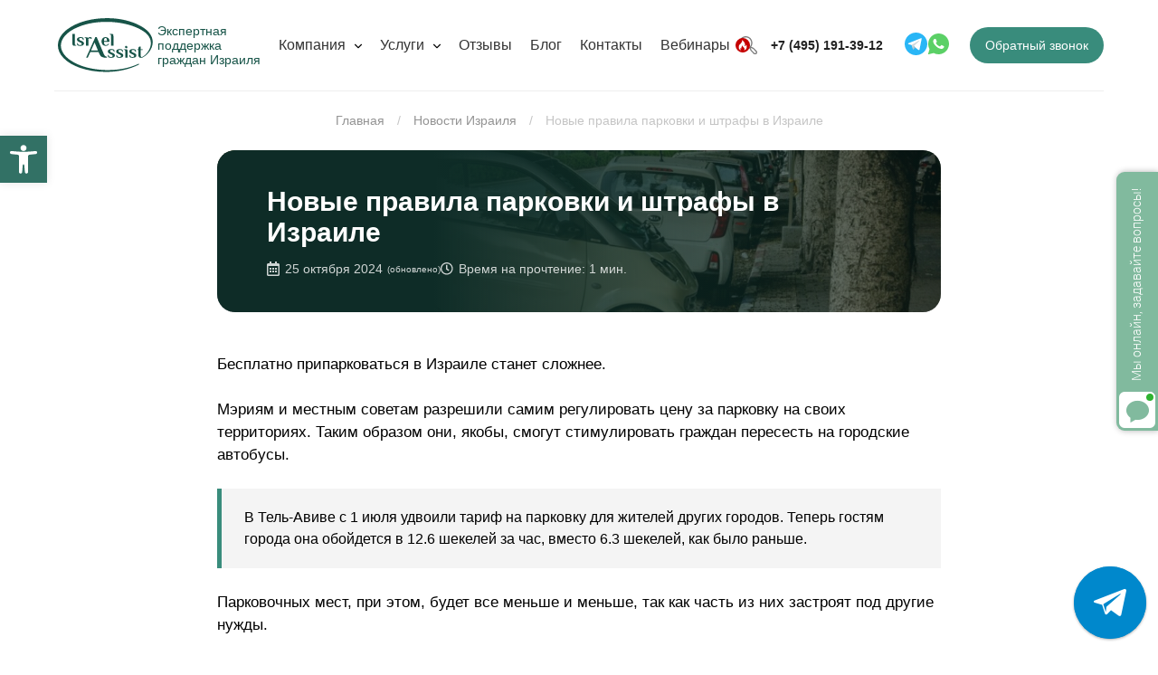

--- FILE ---
content_type: text/html; charset=UTF-8
request_url: https://concierge-israel.com/poleznaya-informatsiya/novye-pravila-parkovki-i-shtrafy-v-izraile
body_size: 35672
content:
<!DOCTYPE html>
<html lang="ru">
<head>
	<!-- Google Tag Manager -->
	<script>(function(w,d,s,l,i){w[l]=w[l]||[];w[l].push({'gtm.start':
	new Date().getTime(),event:'gtm.js'});var f=d.getElementsByTagName(s)[0],
	j=d.createElement(s),dl=l!='dataLayer'?'&l='+l:'';j.async=true;j.src=
	'https://www.googletagmanager.com/gtm.js?id='+i+dl;f.parentNode.insertBefore(j,f);
	})(window,document,'script','dataLayer','GTM-KHC66HD');</script>
	<!-- End Google Tag Manager -->
	<meta charset="UTF-8">
	<meta name="viewport" content="width=device-width, initial-scale=1.0">
	<meta http-equiv="X-UA-Compatible" content="ie=edge">
	<link rel="apple-touch-icon" sizes="180x180" href="/apple-touch-icon.png">
	<link rel="icon" href="/favicon.svg">
	<link rel="icon" type="image/png" sizes="32x32" href="/favicon-32x32.png">
	<link rel="icon" type="image/png" sizes="16x16" href="/favicon-16x16.png">
	<link rel="manifest" href="/site.webmanifest">
	<link rel="mask-icon" href="/safari-pinned-tab.svg" color="#0b91b7">
	<meta name="apple-mobile-web-app-title" content="Israel Assist">
	<meta name="application-name" content="Israel Assist">
	<meta name="msapplication-TileColor" content="#9f3ca4">
	<meta name="theme-color" content="#ffffff">
	
	<meta name='robots' content='index, follow, max-image-preview:large, max-snippet:-1, max-video-preview:-1' />

	<!-- This site is optimized with the Yoast SEO plugin v26.8 - https://yoast.com/product/yoast-seo-wordpress/ -->
	<title>Правила парковки в Израиле в 2024 году | Блог Israel Assist</title>
<link rel="preload" as="font" href="https://concierge-israel.com/wp-content/themes/concierge/css/fonts/inter-v12-latin_cyrillic-300.woff2" crossorigin>
<link rel="preload" as="font" href="https://concierge-israel.com/wp-content/themes/concierge/css/fonts/inter-v7-latin_cyrillic-500.woff2" crossorigin>
<link rel="preload" as="font" href="https://concierge-israel.com/wp-content/themes/concierge/css/fonts/inter-v7-latin_cyrillic-regular.woff2" crossorigin>
<link rel="preload" as="font" href="https://concierge-israel.com/wp-content/themes/concierge/css/fonts/inter-v7-latin_cyrillic-700.woff2" crossorigin>
	<meta name="description" content="Теперь найти бесплатные парковки в израильских городах станет сложнее. Это сделано, чтобы стимулировать людей пользоваться общественным транспортом." />
	<link rel="canonical" href="https://concierge-israel.com/poleznaya-informatsiya/novye-pravila-parkovki-i-shtrafy-v-izraile" />
	<meta property="og:locale" content="ru_RU" />
	<meta property="og:type" content="article" />
	<meta property="og:title" content="Правила парковки в Израиле в 2024 году | Блог Israel Assist" />
	<meta property="og:description" content="Теперь найти бесплатные парковки в израильских городах станет сложнее. Это сделано, чтобы стимулировать людей пользоваться общественным транспортом." />
	<meta property="og:url" content="https://concierge-israel.com/poleznaya-informatsiya/novye-pravila-parkovki-i-shtrafy-v-izraile" />
	<meta property="og:site_name" content="concierge-israel.com" />
	<meta property="article:published_time" content="2022-07-11T11:33:02+00:00" />
	<meta property="article:modified_time" content="2024-10-25T11:54:52+00:00" />
	<meta property="og:image" content="https://concierge-israel.com/wp-content/uploads/2022/07/novye-pravila-parkovki-izrail.jpg" />
	<meta property="og:image:width" content="1000" />
	<meta property="og:image:height" content="667" />
	<meta property="og:image:type" content="image/jpeg" />
	<meta name="author" content="Maria" />
	<meta name="twitter:card" content="summary_large_image" />
	<script type="application/ld+json" class="yoast-schema-graph">{"@context":"https://schema.org","@graph":[{"@type":"WebPage","@id":"https://concierge-israel.com/poleznaya-informatsiya/novye-pravila-parkovki-i-shtrafy-v-izraile","url":"https://concierge-israel.com/poleznaya-informatsiya/novye-pravila-parkovki-i-shtrafy-v-izraile","name":"Правила парковки в Израиле в 2024 году | Блог Israel Assist","isPartOf":{"@id":"https://concierge-israel.com/#website"},"primaryImageOfPage":{"@id":"https://concierge-israel.com/poleznaya-informatsiya/novye-pravila-parkovki-i-shtrafy-v-izraile#primaryimage"},"image":{"@id":"https://concierge-israel.com/poleznaya-informatsiya/novye-pravila-parkovki-i-shtrafy-v-izraile#primaryimage"},"thumbnailUrl":"https://concierge-israel.com/wp-content/uploads/2022/07/novye-pravila-parkovki-izrail.jpg","datePublished":"2022-07-11T11:33:02+00:00","dateModified":"2024-10-25T11:54:52+00:00","description":"Теперь найти бесплатные парковки в израильских городах станет сложнее. Это сделано, чтобы стимулировать людей пользоваться общественным транспортом.","inLanguage":"ru-RU","potentialAction":[{"@type":"ReadAction","target":["https://concierge-israel.com/poleznaya-informatsiya/novye-pravila-parkovki-i-shtrafy-v-izraile"]}]},{"@type":"ImageObject","inLanguage":"ru-RU","@id":"https://concierge-israel.com/poleznaya-informatsiya/novye-pravila-parkovki-i-shtrafy-v-izraile#primaryimage","url":"https://concierge-israel.com/wp-content/uploads/2022/07/novye-pravila-parkovki-izrail.jpg","contentUrl":"https://concierge-israel.com/wp-content/uploads/2022/07/novye-pravila-parkovki-izrail.jpg","width":1000,"height":667,"caption":"парковки Израиля"},{"@type":"WebSite","@id":"https://concierge-israel.com/#website","url":"https://concierge-israel.com/","name":"concierge-israel.com","description":"","publisher":{"@id":"https://concierge-israel.com/#organization"},"potentialAction":[{"@type":"SearchAction","target":{"@type":"EntryPoint","urlTemplate":"https://concierge-israel.com/?s={search_term_string}"},"query-input":{"@type":"PropertyValueSpecification","valueRequired":true,"valueName":"search_term_string"}}],"inLanguage":"ru-RU"},{"@type":"Organization","@id":"https://concierge-israel.com/#organization","name":"Israel Assist","url":"https://concierge-israel.com/","logo":{"@type":"ImageObject","inLanguage":"ru-RU","@id":"https://concierge-israel.com/#/schema/logo/image/","url":"https://concierge-israel.com/wp-content/uploads/2023/01/logo.png","contentUrl":"https://concierge-israel.com/wp-content/uploads/2023/01/logo.png","width":221,"height":126,"caption":"Israel Assist"},"image":{"@id":"https://concierge-israel.com/#/schema/logo/image/"}}]}</script>
	<!-- / Yoast SEO plugin. -->


<link rel='dns-prefetch' href='//code.jquery.com' />

<link rel="alternate" type="application/rss+xml" title="concierge-israel.com &raquo; Лента комментариев к &laquo;Новые правила парковки и штрафы в Израиле&raquo;" href="https://concierge-israel.com/poleznaya-informatsiya/novye-pravila-parkovki-i-shtrafy-v-izraile/feed" />
<link rel="alternate" title="oEmbed (JSON)" type="application/json+oembed" href="https://concierge-israel.com/wp-json/oembed/1.0/embed?url=https%3A%2F%2Fconcierge-israel.com%2Fpoleznaya-informatsiya%2Fnovye-pravila-parkovki-i-shtrafy-v-izraile" />
<link rel="alternate" title="oEmbed (XML)" type="text/xml+oembed" href="https://concierge-israel.com/wp-json/oembed/1.0/embed?url=https%3A%2F%2Fconcierge-israel.com%2Fpoleznaya-informatsiya%2Fnovye-pravila-parkovki-i-shtrafy-v-izraile&#038;format=xml" />
<style id='wp-img-auto-sizes-contain-inline-css' type='text/css'>
img:is([sizes=auto i],[sizes^="auto," i]){contain-intrinsic-size:3000px 1500px}
/*# sourceURL=wp-img-auto-sizes-contain-inline-css */
</style>
<link rel='stylesheet' id='fancybox-css' href='https://concierge-israel.com/wp-content/themes/concierge/vendor/fancybox/jquery.fancybox.min.css?ver=6.9' type='text/css' media='all' />
<link data-minify="1" rel='stylesheet' id='fonts-inter-css' href='https://concierge-israel.com/wp-content/cache/min/1/wp-content/themes/concierge/css/fonts.css?ver=1769089640' type='text/css' media='all' />
<link data-minify="1" rel='stylesheet' id='style-css' href='https://concierge-israel.com/wp-content/cache/min/1/wp-content/themes/concierge/style.css?ver=1769089640' type='text/css' media='all' />
<link data-minify="1" rel='stylesheet' id='responsive-css' href='https://concierge-israel.com/wp-content/cache/min/1/wp-content/themes/concierge/css/responsive.css?ver=1769089640' type='text/css' media='all' />
<link data-minify="1" rel='stylesheet' id='shortcodes-css' href='https://concierge-israel.com/wp-content/cache/min/1/wp-content/themes/concierge/css/shortcodes.css?ver=1769089640' type='text/css' media='all' />
<link data-minify="1" rel='stylesheet' id='slick-css' href='https://concierge-israel.com/wp-content/cache/min/1/wp-content/themes/concierge/vendor/slick/slick.css?ver=1769089640' type='text/css' media='all' />
<link data-minify="1" rel='stylesheet' id='slick-theme-css' href='https://concierge-israel.com/wp-content/cache/min/1/wp-content/themes/concierge/vendor/slick/slick-theme.css?ver=1769089640' type='text/css' media='all' />
<link rel='stylesheet' id='bvi-css' href='https://concierge-israel.com/wp-content/themes/concierge/css/bvi.min.css?ver=6.9' type='text/css' media='all' />
<style id='wp-emoji-styles-inline-css' type='text/css'>

	img.wp-smiley, img.emoji {
		display: inline !important;
		border: none !important;
		box-shadow: none !important;
		height: 1em !important;
		width: 1em !important;
		margin: 0 0.07em !important;
		vertical-align: -0.1em !important;
		background: none !important;
		padding: 0 !important;
	}
/*# sourceURL=wp-emoji-styles-inline-css */
</style>
<style id='classic-theme-styles-inline-css' type='text/css'>
/*! This file is auto-generated */
.wp-block-button__link{color:#fff;background-color:#32373c;border-radius:9999px;box-shadow:none;text-decoration:none;padding:calc(.667em + 2px) calc(1.333em + 2px);font-size:1.125em}.wp-block-file__button{background:#32373c;color:#fff;text-decoration:none}
/*# sourceURL=/wp-includes/css/classic-themes.min.css */
</style>
<link data-minify="1" rel='stylesheet' id='jquery-ui-css-css' href='https://concierge-israel.com/wp-content/cache/min/1/ui/1.12.1/themes/base/jquery-ui.css?ver=1769089641' type='text/css' media='all' />
<link data-minify="1" rel='stylesheet' id='airdatepicker-css-css' href='https://concierge-israel.com/wp-content/cache/min/1/wp-content/themes/concierge/vendor/air-datepicker/air-datepicker.css?ver=1769089641' type='text/css' media='all' />
<link data-minify="1" rel='stylesheet' id='masked-phone-css-css' href='https://concierge-israel.com/wp-content/cache/min/1/wp-content/themes/concierge/vendor/masked-phone/masked-phone.css?ver=1769089641' type='text/css' media='all' />
<link rel='stylesheet' id='pojo-a11y-css' href='https://concierge-israel.com/wp-content/plugins/pojo-accessibility/assets/css/style.min.css?ver=1.0.0' type='text/css' media='all' />
<script type="text/javascript" src="https://concierge-israel.com/wp-includes/js/jquery/jquery.min.js?ver=3.7.1" id="jquery-core-js"></script>
<script type="text/javascript" src="https://concierge-israel.com/wp-includes/js/jquery/jquery-migrate.min.js?ver=3.4.1" id="jquery-migrate-js"></script>
<script type="text/javascript" src="https://concierge-israel.com/wp-content/plugins/miniorange-login-openid/includes/js/mo_openid_jquery.cookie.min.js?ver=6.9" id="js-cookie-script-js"></script>
<script data-minify="1" type="text/javascript" src="https://concierge-israel.com/wp-content/cache/min/1/wp-content/plugins/miniorange-login-openid/includes/js/mo-openid-social_login.js?ver=1769089641" id="mo-social-login-script-js"></script>
<link rel="https://api.w.org/" href="https://concierge-israel.com/wp-json/" /><link rel="alternate" title="JSON" type="application/json" href="https://concierge-israel.com/wp-json/wp/v2/posts/2153" /><link rel="EditURI" type="application/rsd+xml" title="RSD" href="https://concierge-israel.com/xmlrpc.php?rsd" />
<link rel='shortlink' href='https://concierge-israel.com/?p=2153' />
<link rel="preload" href="https://concierge-israel.com/wp-content/themes/concierge/images/icons/sprites.svg?v=1754554467" as="image" type="image/svg+xml" /><style type="text/css">
#pojo-a11y-toolbar .pojo-a11y-toolbar-toggle a{ background-color: #327165;	color: #ffffff;}
#pojo-a11y-toolbar .pojo-a11y-toolbar-overlay, #pojo-a11y-toolbar .pojo-a11y-toolbar-overlay ul.pojo-a11y-toolbar-items.pojo-a11y-links{ border-color: #327165;}
body.pojo-a11y-focusable a:focus{ outline-style: solid !important;	outline-width: 1px !important;	outline-color: #FF0000 !important;}
#pojo-a11y-toolbar{ top: 150px !important;}
#pojo-a11y-toolbar .pojo-a11y-toolbar-overlay{ background-color: #ffffff;}
#pojo-a11y-toolbar .pojo-a11y-toolbar-overlay ul.pojo-a11y-toolbar-items li.pojo-a11y-toolbar-item a, #pojo-a11y-toolbar .pojo-a11y-toolbar-overlay p.pojo-a11y-toolbar-title{ color: #333333;}
#pojo-a11y-toolbar .pojo-a11y-toolbar-overlay ul.pojo-a11y-toolbar-items li.pojo-a11y-toolbar-item a.active{ background-color: #327165;	color: #ffffff;}
@media (max-width: 767px) { #pojo-a11y-toolbar { top: 60px !important; } }</style>		<style type="text/css" id="wp-custom-css">
			#pojo-a11y-toolbar .pojo-a11y-toolbar-overlay p.pojo-a11y-toolbar-title {
    line-height: 1.5;
}
body #productview.is_loaded {
    z-index: 998 !important;
}
		</style>
		<noscript><style id="rocket-lazyload-nojs-css">.rll-youtube-player, [data-lazy-src]{display:none !important;}</style></noscript>	<script type="text/javascript">!function(){var t=document.createElement("script");t.type="text/javascript",t.async=!0,t.src='https://vk.com/js/api/openapi.js?169',t.onload=function(){VK.Retargeting.Init("VK-RTRG-1337625-7Moj5"),VK.Retargeting.Hit()},document.head.appendChild(t)}();</script><noscript><img src="https://vk.com/rtrg?p=VK-RTRG-1337625-7Moj5" style="position:fixed; left:-999px;" alt=""/></noscript>
	<script data-minify="1" src="https://concierge-israel.com/wp-content/cache/min/1/tags/zOeWEYUDtngOTkcp/sdk.js?ver=1769089641" async></script>
	<link data-minify="1" rel="stylesheet" href="https://concierge-israel.com/wp-content/cache/min/1/npm/nouislider@15.7.1/dist/nouislider.min.css?ver=1769089641" />
</head>
<body class="wp-singular post-template-default single single-post postid-2153 single-format-standard wp-theme-concierge">
	<!-- Google Tag Manager (noscript) -->
	<noscript><iframe src="https://www.googletagmanager.com/ns.html?id=GTM-KHC66HD"
	height="0" width="0" style="display:none;visibility:hidden"></iframe></noscript>
	<!-- End Google Tag Manager (noscript) -->
		<header class="header">
		<div class="app-download">
			<div class="app-download__wrapper">
				<div class="app-download__image">
					
        <picture>
            <source data-lazy-srcset="https://concierge-israel.com/wp-content/cache/thumb/28/132865ec80e7d28_81x81.webp 1x, https://concierge-israel.com/wp-content/cache/thumb/28/132865ec80e7d28_162x162.webp 2x" type="image/webp">
            <img width="81" height="81" src="data:image/svg+xml,%3Csvg%20xmlns='http://www.w3.org/2000/svg'%20viewBox='0%200%2081%2081'%3E%3C/svg%3E" data-lazy-srcset="https://concierge-israel.com/wp-content/cache/thumb/28/132865ec80e7d28_81x81.webp 1x, https://concierge-israel.com/wp-content/cache/thumb/28/132865ec80e7d28_162x162.webp 2x" alt="" title="" data-lazy-src="https://concierge-israel.com/wp-content/cache/thumb/28/132865ec80e7d28_81x81.webp"><noscript><img width="81" height="81" src="https://concierge-israel.com/wp-content/cache/thumb/28/132865ec80e7d28_81x81.webp" srcset="https://concierge-israel.com/wp-content/cache/thumb/28/132865ec80e7d28_81x81.webp 1x, https://concierge-israel.com/wp-content/cache/thumb/28/132865ec80e7d28_162x162.webp 2x" alt="" title=""></noscript>
        </picture>				</div>
				<div class="app-download__content">
					<div class="app-download__title">Приложение Israel Assist</div>
					<p class="app-download__description">Новости, лайфхаки, польза</p>
					<a href="https://play.google.com/store/apps/details?id=com.mycompany.israelassistapp&utm_source=site_ia_concierge&utm_medium=banner&utm_campaign=footer_icon" target="_blank" rel="nofollow" class="app-download__button--open app-download__button--android">Открыть</a>
					<a href="https://apps.apple.com/ru/app/israel-assist/id6473254115?utm_source=site_ia_concierge&utm_medium=banner&utm_campaign=footer_icon" target="_blank" rel="nofollow" class="app-download__button--open app-download__button--ios">Открыть</a>
				</div>
				<button class="app-download__button--close">
					<svg xmlns="http://www.w3.org/2000/svg" viewBox="0 0 14 14">
						<path d="M13 1L1 13M1 1L13 13" stroke="black" stroke-width="2" stroke-linecap="round" stroke-linejoin="round"/>
					</svg>
				</button>
			</div>
		</div>
		<div class="container">
			<div class="header-block flex">
				<div class="header-block__logo">
					<a class="logo" href="https://concierge-israel.com"></a>
					<a class="tagline hidden-phone" href="https://concierge-israel.com">
						<span>
							Экспертная поддержка<br> граждан Израиля
						</span>
					</a>
					
				</div>
					<nav class="menu-scroll">
						<div class="menu-scroll__header">
							<div class="menu-scroll__phone">
								<a href="tel:+74951913912" class="phone roistat_phone">+7 (495) 191-39-12</a>							</div>
							<button class="menu-scroll__close-btn">
								<svg class="icon close-icon"><use xlink:href="https://concierge-israel.com/wp-content/themes/concierge/images/icons/sprites.svg?v=1754554467#close-icon"></use></svg>							</button>
						</div>

						<div class="menu-scroll__accessibility">
							<button class="menu-scroll__special-help-btn">
								<svg class="icon accessibility-icon"><use xlink:href="https://concierge-israel.com/wp-content/themes/concierge/images/icons/sprites.svg?v=1754554467#accessibility-icon"></use></svg>							</button>
							<div class="menu-scroll__search">
								<form action="/">
									<input type="text" name="s">
									<button>
										<svg class="icon search-icon"><use xlink:href="https://concierge-israel.com/wp-content/themes/concierge/images/icons/sprites.svg?v=1754554467#search-icon"></use></svg>										Поиск
									</button>
								</form>	
							</div>
						</div>
						
						<div class="menu-scroll__menu">
							<ul class="menu"><li id="menu-item-37" class="menu-item menu-item-type-post_type menu-item-object-page menu-item-has-children"><a href="https://concierge-israel.com/kompaniya" data-text="Компания">Компания<div class="menu-item-arrow"><svg class="arrow-icon icon"><use xlink:href="https://concierge-israel.com/wp-content/themes/concierge/images/icons/sprites.svg?v=1754554467#arrow-icon"></use></svg></div></a>
<ul class="sub-menu">
	<li id="menu-item-254" class="menu-item menu-item-type-post_type menu-item-object-page"><a href="https://concierge-israel.com/kompaniya" data-text="О компании">О компании</a></li>
	<li id="menu-item-251" class="menu-item menu-item-type-post_type menu-item-object-page"><a href="https://concierge-israel.com/kompaniya/nasha-komanda" data-text="Наша команда">Наша команда</a></li>
	<li id="menu-item-443" class="menu-item menu-item-type-taxonomy menu-item-object-category"><a href="https://concierge-israel.com/cases" data-text="Наши кейсы">Наши кейсы</a></li>
	<li id="menu-item-8098" class="menu-item menu-item-type-post_type menu-item-object-page"><a href="https://concierge-israel.com/partners" data-text="Партнерская программа">Партнерская программа</a></li>
	<li id="menu-item-17137" class="menu-item menu-item-type-post_type menu-item-object-page"><a href="https://concierge-israel.com/faq" data-text="FAQ">FAQ</a></li>
</ul>
</li>
<li id="menu-item-23" class="menu-item menu-item-type-post_type menu-item-object-page menu-item-has-children"><a href="https://concierge-israel.com/uslugi" data-text="Услуги">Услуги<div class="menu-item-arrow"><svg class="arrow-icon icon"><use xlink:href="https://concierge-israel.com/wp-content/themes/concierge/images/icons/sprites.svg?v=1754554467#arrow-icon"></use></svg></div></a>
<ul class="sub-menu">
	<li id="menu-item-86" class="menu-item menu-item-type-post_type menu-item-object-page menu-item-has-children"><a href="https://concierge-israel.com/uslugi/armiya-v-izraile" data-text="Армия Израиля">Армия Израиля<div class="menu-item-arrow"><svg class="arrow-icon icon"><use xlink:href="https://concierge-israel.com/wp-content/themes/concierge/images/icons/sprites.svg?v=1754554467#arrow-icon"></use></svg></div></a>
	<ul class="sub-menu">
		<li id="menu-item-537" class="menu-item menu-item-type-post_type menu-item-object-page"><a href="https://concierge-israel.com/uslugi/armiya-v-izraile/otsrochka-ot-sluzhby-v-armii" data-text="Отсрочка от службы в армии">Отсрочка от службы в армии</a></li>
	</ul>
</li>
	<li id="menu-item-89" class="menu-item menu-item-type-post_type menu-item-object-page menu-item-has-children"><a href="https://concierge-israel.com/uslugi/banki-izrailya" data-text="Банки Израиля">Банки Израиля<div class="menu-item-arrow"><svg class="arrow-icon icon"><use xlink:href="https://concierge-israel.com/wp-content/themes/concierge/images/icons/sprites.svg?v=1754554467#arrow-icon"></use></svg></div></a>
	<ul class="sub-menu">
		<li id="menu-item-420" class="menu-item menu-item-type-post_type menu-item-object-page"><a href="https://concierge-israel.com/uslugi/banki-izrailya/otkrytie-scheta-v-banke" data-text="Открытие счетов в банках Израиля">Открытие счетов в банках Израиля</a></li>
		<li id="menu-item-544" class="menu-item menu-item-type-post_type menu-item-object-page"><a href="https://concierge-israel.com/uslugi/banki-izrailya/vedenie-bankovskogo-scheta-v-izraile" data-text="Прохождение комплаенса в банках Израиля">Прохождение комплаенса в банках Израиля</a></li>
		<li id="menu-item-46810" class="menu-item menu-item-type-post_type menu-item-object-post"><a href="https://concierge-israel.com/poleznaya-informatsiya/perevod-deneg-v-izrail" data-text="Перевод денег в Израиль">Перевод денег в Израиль</a></li>
	</ul>
</li>
	<li id="menu-item-597" class="menu-item menu-item-type-post_type menu-item-object-page menu-item-has-children"><a href="https://concierge-israel.com/uslugi/polnoe-soprovozhdenie-biznesa-v-izraile" data-text="Бизнес">Бизнес<div class="menu-item-arrow"><svg class="arrow-icon icon"><use xlink:href="https://concierge-israel.com/wp-content/themes/concierge/images/icons/sprites.svg?v=1754554467#arrow-icon"></use></svg></div></a>
	<ul class="sub-menu">
		<li id="menu-item-2543" class="menu-item menu-item-type-post_type menu-item-object-page"><a href="https://concierge-israel.com/uslugi/kak-otkryt-ip-v-izraile" data-text="Открыть ИП">Открыть ИП</a></li>
		<li id="menu-item-2642" class="menu-item menu-item-type-post_type menu-item-object-page"><a href="https://concierge-israel.com/uslugi/kak-otkryt-ooo-v-izraile" data-text="Регистрация ООО">Регистрация ООО</a></li>
		<li id="menu-item-596" class="menu-item menu-item-type-post_type menu-item-object-page"><a href="https://concierge-israel.com/uslugi/polnoe-soprovozhdenie-biznesa-v-izraile/otkrytie-biznesa" data-text="Открытие бизнеса в Израиле">Открытие бизнеса в Израиле</a></li>
		<li id="menu-item-526" class="menu-item menu-item-type-post_type menu-item-object-page"><a href="https://concierge-israel.com/uslugi/polnoe-soprovozhdenie-biznesa-v-izraile/nalogovye-konsultaczii" data-text="Налоговые консультации">Налоговые консультации</a></li>
		<li id="menu-item-595" class="menu-item menu-item-type-post_type menu-item-object-page"><a href="https://concierge-israel.com/uslugi/polnoe-soprovozhdenie-biznesa-v-izraile/buhgalterskoe-soprovozhdenie" data-text="Бухгалтерское сопровождение бизнеса в Израиле">Бухгалтерское сопровождение бизнеса в Израиле</a></li>
		<li id="menu-item-3969" class="menu-item menu-item-type-post_type menu-item-object-page"><a href="https://concierge-israel.com/uslugi/vedenie-buhgalterskoj-otchyotnosti" data-text="Ведение бухгалтерской отчётности">Ведение бухгалтерской отчётности</a></li>
	</ul>
</li>
	<li id="menu-item-90" class="menu-item menu-item-type-post_type menu-item-object-page menu-item-has-children"><a href="https://concierge-israel.com/uslugi/bituah-leumi" data-text="Битуах Леуми">Битуах Леуми<div class="menu-item-arrow"><svg class="arrow-icon icon"><use xlink:href="https://concierge-israel.com/wp-content/themes/concierge/images/icons/sprites.svg?v=1754554467#arrow-icon"></use></svg></div></a>
	<ul class="sub-menu">
		<li id="menu-item-553" class="menu-item menu-item-type-post_type menu-item-object-page"><a href="https://concierge-israel.com/uslugi/bituah-leumi/sozdanie-lichnogo-kabineta" data-text="Создание личного кабинета в Битуах Леуми">Создание личного кабинета в Битуах Леуми</a></li>
		<li id="menu-item-554" class="menu-item menu-item-type-post_type menu-item-object-page"><a href="https://concierge-israel.com/uslugi/bituah-leumi/annulirovanie-shtrafov" data-text="Аннулирование штрафов в Битуах Леуми">Аннулирование штрафов в Битуах Леуми</a></li>
		<li id="menu-item-558" class="menu-item menu-item-type-post_type menu-item-object-page"><a href="https://concierge-israel.com/uslugi/bituah-leumi/obzhalovanie-reshenij" data-text="Обжалование решений Битуах Леуми">Обжалование решений Битуах Леуми</a></li>
		<li id="menu-item-14522" class="menu-item menu-item-type-post_type menu-item-object-page"><a href="https://concierge-israel.com/uslugi/prodlenie-i-zamena-dokumentov/otkaz-ot-rezidentstva-v-bituah-leumi" data-text="Отказ от резидентства в Битуах Леуми">Отказ от резидентства в Битуах Леуми</a></li>
	</ul>
</li>
	<li id="menu-item-83" class="menu-item menu-item-type-post_type menu-item-object-page menu-item-has-children"><a href="https://concierge-israel.com/uslugi/bolnichnaya-kassa" data-text="Больничная касса">Больничная касса<div class="menu-item-arrow"><svg class="arrow-icon icon"><use xlink:href="https://concierge-israel.com/wp-content/themes/concierge/images/icons/sprites.svg?v=1754554467#arrow-icon"></use></svg></div></a>
	<ul class="sub-menu">
		<li id="menu-item-84" class="menu-item menu-item-type-post_type menu-item-object-page"><a href="https://concierge-israel.com/uslugi/bolnichnaya-kassa/besplatnoe-meditsinskoe-strahovanie" data-text="Бесплатное медицинское страхование">Бесплатное медицинское страхование</a></li>
		<li id="menu-item-85" class="menu-item menu-item-type-post_type menu-item-object-page"><a href="https://concierge-israel.com/uslugi/bolnichnaya-kassa/chastnoe-meditsinskoe-strahovanie" data-text="Частное медицинское страхование">Частное медицинское страхование</a></li>
		<li id="menu-item-519" class="menu-item menu-item-type-post_type menu-item-object-page"><a href="https://concierge-israel.com/uslugi/bolnichnaya-kassa/mediczinskie-obsledovaniya" data-text="Медицинские обследования в Израиле">Медицинские обследования в Израиле</a></li>
		<li id="menu-item-505" class="menu-item menu-item-type-post_type menu-item-object-page"><a href="https://concierge-israel.com/uslugi/bolnichnaya-kassa/zelenyj-pasport-v-izraile" data-text="Зеленый паспорт">Зеленый паспорт</a></li>
	</ul>
</li>
	<li id="menu-item-20223" class="menu-item menu-item-type-post_type menu-item-object-page menu-item-has-children"><a href="https://concierge-israel.com/uslugi/viza-dlya-izrailtyan" data-text="Визы для израильтян">Визы для израильтян<div class="menu-item-arrow"><svg class="arrow-icon icon"><use xlink:href="https://concierge-israel.com/wp-content/themes/concierge/images/icons/sprites.svg?v=1754554467#arrow-icon"></use></svg></div></a>
	<ul class="sub-menu">
		<li id="menu-item-423" class="menu-item menu-item-type-post_type menu-item-object-page"><a href="https://concierge-israel.com/uslugi/viza-v-ssha-dlya-izrailtyan" data-text="Виза в США">Виза в США</a></li>
		<li id="menu-item-20224" class="menu-item menu-item-type-post_type menu-item-object-page"><a href="https://concierge-israel.com/viza-v-kitaj-dlya-izrailtyan" data-text="Виза в Китай">Виза в Китай</a></li>
		<li id="menu-item-20225" class="menu-item menu-item-type-post_type menu-item-object-page"><a href="https://concierge-israel.com/uslugi/viza-v-velikobritaniyu" data-text="Виза Великобритании">Виза Великобритании</a></li>
		<li id="menu-item-60206" class="menu-item menu-item-type-post_type menu-item-object-post"><a href="https://concierge-israel.com/poleznaya-informatsiya/viza-v-kanadu-dlya-grazhdan-izrailya" data-text="Виза Канады">Виза Канады</a></li>
		<li id="menu-item-63198" class="menu-item menu-item-type-post_type menu-item-object-page"><a href="https://concierge-israel.com/kak-stat-czifrovym-kochevnikom-i-pereehat-v-druguyu-stranu-gajd-dlya-izrailtyan" data-text="Виза цифрового кочевника">Виза цифрового кочевника</a></li>
	</ul>
</li>
	<li id="menu-item-59579" class="menu-item menu-item-type-post_type menu-item-object-page menu-item-has-children"><a href="https://concierge-israel.com/uslugi/vizy-dlya-studentov" data-text="Визы для студентов">Визы для студентов<div class="menu-item-arrow"><svg class="arrow-icon icon"><use xlink:href="https://concierge-israel.com/wp-content/themes/concierge/images/icons/sprites.svg?v=1754554467#arrow-icon"></use></svg></div></a>
	<ul class="sub-menu">
		<li id="menu-item-59582" class="menu-item menu-item-type-post_type menu-item-object-page"><a href="https://concierge-israel.com/uslugi/kak-postupit-v-vuz-velikobritanii-iz-izrailya-etapy-i-nyuansy-proczedury" data-text="Виза в Великобританию">Виза в Великобританию</a></li>
		<li id="menu-item-59595" class="menu-item menu-item-type-post_type menu-item-object-page"><a href="https://concierge-israel.com/uslugi/studencheskaya-viza-v-kitaj-dlya-grazhdan-izrailya-kak-poluchit" data-text="Виза в Китай">Виза в Китай</a></li>
		<li id="menu-item-59581" class="menu-item menu-item-type-post_type menu-item-object-page"><a href="https://concierge-israel.com/uslugi/kak-postupit-v-vuz-ssha-grazhdaninu-izrailya-i-poluchit-vizu-f-1-podacha-zayavki-i-oformlenie-dokumentov" data-text="Виза в США">Виза в США</a></li>
	</ul>
</li>
	<li id="menu-item-504" class="menu-item menu-item-type-post_type menu-item-object-page menu-item-has-children"><a href="https://concierge-israel.com/uslugi/prodlenie-i-zamena-dokumentov" data-text="Документы">Документы<div class="menu-item-arrow"><svg class="arrow-icon icon"><use xlink:href="https://concierge-israel.com/wp-content/themes/concierge/images/icons/sprites.svg?v=1754554467#arrow-icon"></use></svg></div></a>
	<ul class="sub-menu">
		<li id="menu-item-510" class="menu-item menu-item-type-post_type menu-item-object-page"><a href="https://concierge-israel.com/uslugi/prodlenie-i-zamena-dokumentov/prodlenie-darkona" data-text="Продление Даркона">Продление Даркона</a></li>
		<li id="menu-item-3966" class="menu-item menu-item-type-post_type menu-item-object-page"><a href="https://concierge-israel.com/uslugi/prodlenie-lesse-passe" data-text="Продление Лессе-Пассе">Продление Лессе-Пассе</a></li>
		<li id="menu-item-17407" class="menu-item menu-item-type-post_type menu-item-object-page"><a href="https://concierge-israel.com/uslugi/prodlenie-i-zamena-dokumentov/teudat-zeut-chto-takoe-i-proczess-ego-polucheniya" data-text="Теудат Зеут">Теудат Зеут</a></li>
		<li id="menu-item-506" class="menu-item menu-item-type-post_type menu-item-object-page"><a href="https://concierge-israel.com/uslugi/prodlenie-i-zamena-dokumentov/uvedomlenie-rf-o-poluchenii-vtorogo-grazhdanstva" data-text="Уведомление РФ о втором гражданстве">Уведомление РФ о втором гражданстве</a></li>
		<li id="menu-item-511" class="menu-item menu-item-type-post_type menu-item-object-page"><a href="https://concierge-israel.com/uslugi/prodlenie-i-zamena-dokumentov/vosstanovlenie-rezidenstva" data-text="Восстановление резидентства">Восстановление резидентства</a></li>
		<li id="menu-item-507" class="menu-item menu-item-type-post_type menu-item-object-page"><a href="https://concierge-israel.com/uslugi/prodlenie-i-zamena-dokumentov/otkaz-ot-rezidentstva-v-bituah-leumi" data-text="Отказ от резидентства">Отказ от резидентства</a></li>
		<li id="menu-item-87" class="menu-item menu-item-type-post_type menu-item-object-page"><a href="https://concierge-israel.com/uslugi/prodlenie-i-zamena-dokumentov/voditelskie-prava" data-text="Водительские права">Водительские права</a></li>
		<li id="menu-item-9301" class="menu-item menu-item-type-post_type menu-item-object-page"><a href="https://concierge-israel.com/uslugi/spravka-o-nesudimosti-v-izraile" data-text="Справка о несудимости в Израиле">Справка о несудимости в Израиле</a></li>
	</ul>
</li>
	<li id="menu-item-163" class="menu-item menu-item-type-post_type menu-item-object-page menu-item-has-children"><a href="https://concierge-israel.com/uslugi/repatriaciya-v-izrail/soprovozhdenie-v-izraile-dlya-repatriantov" data-text="Консьерж-сервис">Консьерж-сервис<div class="menu-item-arrow"><svg class="arrow-icon icon"><use xlink:href="https://concierge-israel.com/wp-content/themes/concierge/images/icons/sprites.svg?v=1754554467#arrow-icon"></use></svg></div></a>
	<ul class="sub-menu">
		<li id="menu-item-82" class="menu-item menu-item-type-post_type menu-item-object-page"><a href="https://concierge-israel.com/uslugi/uslugi-lichnogo-menedzhera" data-text="Ваш личный менеджер в Израиле">Ваш личный менеджер в Израиле</a></li>
		<li id="menu-item-8015" class="menu-item menu-item-type-post_type menu-item-object-page"><a href="https://concierge-israel.com/uslugi/dostavka-dokumentov-iz-izrailya-v-rossiyu" data-text="Доставка документов из Израиля в Россию">Доставка документов из Израиля в Россию</a></li>
		<li id="menu-item-10135" class="menu-item menu-item-type-post_type menu-item-object-page"><a href="https://concierge-israel.com/uslugi/corporate-trips" data-text="Организация корпоративных поездок и отдыха">Организация корпоративных поездок и отдыха</a></li>
	</ul>
</li>
	<li id="menu-item-9303" class="menu-item menu-item-type-post_type menu-item-object-post"><a href="https://concierge-israel.com/poleznaya-informatsiya/mvd-izrailya" data-text="МВД Израиля (Мисрад Апним)">МВД Израиля (Мисрад Апним)</a></li>
	<li id="menu-item-880" class="menu-item menu-item-type-custom menu-item-object-custom menu-item-has-children"><a href="https://concierge-israel.com/uslugi/nedvizhimost" data-text="Недвижимость">Недвижимость<div class="menu-item-arrow"><svg class="arrow-icon icon"><use xlink:href="https://concierge-israel.com/wp-content/themes/concierge/images/icons/sprites.svg?v=1754554467#arrow-icon"></use></svg></div></a>
	<ul class="sub-menu">
		<li id="menu-item-706" class="menu-item menu-item-type-post_type menu-item-object-page"><a href="https://concierge-israel.com/uslugi/nedvizhimost/zhilaya-nedvizhimost-podbor-pokupka-i-prodazha" data-text="Жилая недвижимость">Жилая недвижимость</a></li>
		<li id="menu-item-705" class="menu-item menu-item-type-post_type menu-item-object-page"><a href="https://concierge-israel.com/uslugi/nedvizhimost/kommercheskaya-nedvizhimost" data-text="Коммерческая недвижимость">Коммерческая недвижимость</a></li>
		<li id="menu-item-704" class="menu-item menu-item-type-post_type menu-item-object-page"><a href="https://concierge-israel.com/uslugi/nedvizhimost/investiczii-v-nedvizhimost" data-text="Инвестиции в недвижимость">Инвестиции в недвижимость</a></li>
		<li id="menu-item-3970" class="menu-item menu-item-type-post_type menu-item-object-page"><a href="https://concierge-israel.com/uslugi/nedvizhimost/proverka-chistoty-obektov-nedvizhimosti" data-text="Проверка чистоты объектов недвижимости">Проверка чистоты объектов недвижимости</a></li>
		<li id="menu-item-707" class="menu-item menu-item-type-post_type menu-item-object-page"><a href="https://concierge-israel.com/uslugi/nedvizhimost/soprovozhdenie-sdelok-s-nedvizhimostyu" data-text="Сопровождение сделок с недвижимостью">Сопровождение сделок с недвижимостью</a></li>
	</ul>
</li>
	<li id="menu-item-694" class="menu-item menu-item-type-post_type menu-item-object-page menu-item-has-children"><a href="https://concierge-israel.com/uslugi/obrazovanie-v-izraile" data-text="Образование">Образование<div class="menu-item-arrow"><svg class="arrow-icon icon"><use xlink:href="https://concierge-israel.com/wp-content/themes/concierge/images/icons/sprites.svg?v=1754554467#arrow-icon"></use></svg></div></a>
	<ul class="sub-menu">
		<li id="menu-item-690" class="menu-item menu-item-type-post_type menu-item-object-page"><a href="https://concierge-israel.com/uslugi/obrazovanie-v-izraile/podtverzhdenie-rossijskogo-diploma-ob-obrazovanii" data-text="Подтверждение российского диплома об образовании">Подтверждение российского диплома об образовании</a></li>
		<li id="menu-item-691" class="menu-item menu-item-type-post_type menu-item-object-page"><a href="https://concierge-israel.com/uslugi/obrazovanie-v-izraile/podbor-detskogo-sadika" data-text="Подбор детского садика">Подбор детского садика</a></li>
		<li id="menu-item-692" class="menu-item menu-item-type-post_type menu-item-object-page"><a href="https://concierge-israel.com/uslugi/obrazovanie-v-izraile/podbor-shkoly-v-izraile" data-text="Подбор школы">Подбор школы</a></li>
		<li id="menu-item-693" class="menu-item menu-item-type-post_type menu-item-object-page"><a href="https://concierge-israel.com/uslugi/obrazovanie-v-izraile/podbor-universitetov" data-text="Поступить в университет Израиля">Поступить в университет Израиля</a></li>
	</ul>
</li>
	<li id="menu-item-47554" class="menu-item menu-item-type-post_type menu-item-object-post"><a href="https://concierge-israel.com/poleznaya-informatsiya/otkaz-ot-grazhdanstva-izrailya" data-text="Отказ от гражданства Израиля">Отказ от гражданства Израиля</a></li>
	<li id="menu-item-4550" class="menu-item menu-item-type-custom menu-item-object-custom menu-item-has-children"><a href="#" data-text="Семья и дети">Семья и дети<div class="menu-item-arrow"><svg class="arrow-icon icon"><use xlink:href="https://concierge-israel.com/wp-content/themes/concierge/images/icons/sprites.svg?v=1754554467#arrow-icon"></use></svg></div></a>
	<ul class="sub-menu">
		<li id="menu-item-6442" class="menu-item menu-item-type-post_type menu-item-object-page"><a href="https://concierge-israel.com/uslugi/dnk-test-na-otczovstvo-v-izraile" data-text="ДНК-тест на отцовство">ДНК-тест на отцовство</a></li>
		<li id="menu-item-509" class="menu-item menu-item-type-post_type menu-item-object-page"><a href="https://concierge-israel.com/uslugi/prodlenie-i-zamena-dokumentov/smena-semejnogo-statusa" data-text="Смена семейного статуса">Смена семейного статуса</a></li>
		<li id="menu-item-508" class="menu-item menu-item-type-post_type menu-item-object-page"><a href="https://concierge-israel.com/uslugi/prodlenie-i-zamena-dokumentov/proczedura-registraczii-detej" data-text="Регистрация детей">Регистрация детей</a></li>
		<li id="menu-item-5435" class="menu-item menu-item-type-post_type menu-item-object-page"><a href="https://concierge-israel.com/uslugi/obrazovanie-v-izraile/podbor-detskogo-sadika" data-text="Подбор детского садика">Подбор детского садика</a></li>
		<li id="menu-item-5434" class="menu-item menu-item-type-post_type menu-item-object-page"><a href="https://concierge-israel.com/uslugi/obrazovanie-v-izraile/podbor-shkoly-v-izraile" data-text="Подбор школы">Подбор школы</a></li>
	</ul>
</li>
	<li id="menu-item-181" class="menu-item menu-item-type-post_type menu-item-object-page menu-item-has-children"><a href="https://concierge-israel.com/uslugi/repatriaciya-v-izrail" data-text="Репатриация в Израиль">Репатриация в Израиль<div class="menu-item-arrow"><svg class="arrow-icon icon"><use xlink:href="https://concierge-israel.com/wp-content/themes/concierge/images/icons/sprites.svg?v=1754554467#arrow-icon"></use></svg></div></a>
	<ul class="sub-menu">
		<li id="menu-item-23608" class="menu-item menu-item-type-post_type menu-item-object-page"><a href="https://concierge-israel.com/uslugi/dnk-test-na-evrejstvo" data-text="ДНК-тест на еврейство">ДНК-тест на еврейство</a></li>
		<li id="menu-item-3968" class="menu-item menu-item-type-post_type menu-item-object-page"><a href="https://concierge-israel.com/uslugi/repatriaciya-v-izrail/poluchit-darkon" data-text="Получение Даркона">Получение Даркона</a></li>
		<li id="menu-item-15912" class="menu-item menu-item-type-post_type menu-item-object-page"><a href="https://concierge-israel.com/uslugi/lesse-passe" data-text="Лессе-Пассе (Теудат Маавар)">Лессе-Пассе (Теудат Маавар)</a></li>
		<li id="menu-item-422" class="menu-item menu-item-type-post_type menu-item-object-page"><a href="https://concierge-israel.com/uslugi/konsulstvo-izrailya-v-moskve" data-text="Консульство Израиля в Москве">Консульство Израиля в Москве</a></li>
		<li id="menu-item-3967" class="menu-item menu-item-type-post_type menu-item-object-page"><a href="https://concierge-israel.com/uslugi/repatriaciya-v-izrail/pomoshh-novym-repatriantam-v-izraile" data-text="Помощь новым репатриантам">Помощь новым репатриантам</a></li>
		<li id="menu-item-7427" class="menu-item menu-item-type-post_type menu-item-object-page"><a href="https://concierge-israel.com/uslugi/pereezd-v-izrail-na-pmzh-iz-rossii" data-text="Переезд в Израиль">Переезд в Израиль</a></li>
	</ul>
</li>
	<li id="menu-item-31" class="menu-item menu-item-type-post_type menu-item-object-page"><a href="https://concierge-israel.com/prices" data-text="Цены и акции">Цены и акции</a></li>
</ul>
</li>
<li id="menu-item-30" class="menu-item menu-item-type-post_type menu-item-object-page"><a href="https://concierge-israel.com/otzyvy" data-text="Отзывы">Отзывы</a></li>
<li id="menu-item-175" class="menu-item menu-item-type-taxonomy menu-item-object-category current-post-ancestor current-menu-parent current-post-parent"><a href="https://concierge-israel.com/poleznaya-informatsiya" data-text="Блог">Блог</a></li>
<li id="menu-item-22" class="menu-item menu-item-type-post_type menu-item-object-page"><a href="https://concierge-israel.com/kontakty" data-text="Контакты">Контакты</a></li>
<li id="menu-item-64717" class="menu-item menu-item-type-post_type menu-item-object-page"><a href="https://concierge-israel.com/webinars" data-text="Вебинары">Вебинары</a></li>
</ul>							<ul class="menu menu-mobile"><li id="menu-item-15190" class="menu-item menu-item-type-post_type menu-item-object-page menu-item-has-children"><a href="https://concierge-israel.com/kompaniya" data-text="О компании">О компании<div class="menu-item-arrow"><svg class="arrow-icon icon"><use xlink:href="https://concierge-israel.com/wp-content/themes/concierge/images/icons/sprites.svg?v=1754554467#arrow-icon"></use></svg></div></a>
<ul class="sub-menu">
	<li id="menu-item-15203" class="menu-item menu-item-type-taxonomy menu-item-object-category current-post-ancestor current-menu-parent current-post-parent"><a href="https://concierge-israel.com/poleznaya-informatsiya" data-text="Блог">Блог</a></li>
	<li id="menu-item-15201" class="menu-item menu-item-type-post_type menu-item-object-page"><a href="https://concierge-israel.com/kompaniya/nasha-komanda" data-text="Наша команда">Наша команда</a></li>
	<li id="menu-item-15204" class="menu-item menu-item-type-custom menu-item-object-custom"><a href="/cases" data-text="Наши кейсы">Наши кейсы</a></li>
	<li id="menu-item-15202" class="menu-item menu-item-type-post_type menu-item-object-page"><a href="https://concierge-israel.com/partners" data-text="Партнерская программа">Партнерская программа</a></li>
</ul>
</li>
<li id="menu-item-15191" class="menu-item menu-item-type-post_type menu-item-object-page menu-item-has-children"><a href="https://concierge-israel.com/uslugi" data-text="Услуги">Услуги<div class="menu-item-arrow"><svg class="arrow-icon icon"><use xlink:href="https://concierge-israel.com/wp-content/themes/concierge/images/icons/sprites.svg?v=1754554467#arrow-icon"></use></svg></div></a>
<ul class="sub-menu">
	<li id="menu-item-15228" class="menu-item menu-item-type-post_type menu-item-object-page menu-item-has-children"><a href="https://concierge-israel.com/uslugi/armiya-v-izraile" data-text="Армия Израиля">Армия Израиля<div class="menu-item-arrow"><svg class="arrow-icon icon"><use xlink:href="https://concierge-israel.com/wp-content/themes/concierge/images/icons/sprites.svg?v=1754554467#arrow-icon"></use></svg></div></a>
	<ul class="sub-menu">
		<li id="menu-item-15269" class="menu-item menu-item-type-post_type menu-item-object-page"><a href="https://concierge-israel.com/uslugi/armiya-v-izraile/otsrochka-ot-sluzhby-v-armii" data-text="Отсрочка от службы в армии">Отсрочка от службы в армии</a></li>
	</ul>
</li>
	<li id="menu-item-15229" class="menu-item menu-item-type-post_type menu-item-object-page menu-item-has-children"><a href="https://concierge-israel.com/uslugi/banki-izrailya" data-text="Банки Израиля">Банки Израиля<div class="menu-item-arrow"><svg class="arrow-icon icon"><use xlink:href="https://concierge-israel.com/wp-content/themes/concierge/images/icons/sprites.svg?v=1754554467#arrow-icon"></use></svg></div></a>
	<ul class="sub-menu">
		<li id="menu-item-15268" class="menu-item menu-item-type-post_type menu-item-object-page"><a href="https://concierge-israel.com/uslugi/banki-izrailya/otkrytie-scheta-v-banke" data-text="Открытие счетов в банках Израиля">Открытие счетов в банках Израиля</a></li>
		<li id="menu-item-15290" class="menu-item menu-item-type-post_type menu-item-object-page"><a href="https://concierge-israel.com/uslugi/banki-izrailya/vedenie-bankovskogo-scheta-v-izraile" data-text="Прохождение комплаенса в банках Израиля">Прохождение комплаенса в банках Израиля</a></li>
		<li id="menu-item-47561" class="menu-item menu-item-type-post_type menu-item-object-post"><a href="https://concierge-israel.com/poleznaya-informatsiya/perevod-deneg-v-izrail" data-text="Перевод денег в Израиль">Перевод денег в Израиль</a></li>
	</ul>
</li>
	<li id="menu-item-15282" class="menu-item menu-item-type-post_type menu-item-object-page menu-item-has-children"><a href="https://concierge-israel.com/uslugi/polnoe-soprovozhdenie-biznesa-v-izraile" data-text="Бизнес">Бизнес<div class="menu-item-arrow"><svg class="arrow-icon icon"><use xlink:href="https://concierge-israel.com/wp-content/themes/concierge/images/icons/sprites.svg?v=1754554467#arrow-icon"></use></svg></div></a>
	<ul class="sub-menu">
		<li id="menu-item-15241" class="menu-item menu-item-type-post_type menu-item-object-page"><a href="https://concierge-israel.com/uslugi/kak-otkryt-ip-v-izraile" data-text="Открыть ИП">Открыть ИП</a></li>
		<li id="menu-item-15249" class="menu-item menu-item-type-post_type menu-item-object-page"><a href="https://concierge-israel.com/uslugi/kak-otkryt-ooo-v-izraile" data-text="Регистрация ООО">Регистрация ООО</a></li>
		<li id="menu-item-15257" class="menu-item menu-item-type-post_type menu-item-object-page"><a href="https://concierge-israel.com/uslugi/polnoe-soprovozhdenie-biznesa-v-izraile/otkrytie-biznesa" data-text="Открытие бизнеса в Израиле">Открытие бизнеса в Израиле</a></li>
		<li id="menu-item-15256" class="menu-item menu-item-type-post_type menu-item-object-page"><a href="https://concierge-israel.com/uslugi/polnoe-soprovozhdenie-biznesa-v-izraile/nalogovye-konsultaczii" data-text="Налоговые консультации">Налоговые консультации</a></li>
		<li id="menu-item-15255" class="menu-item menu-item-type-post_type menu-item-object-page"><a href="https://concierge-israel.com/uslugi/polnoe-soprovozhdenie-biznesa-v-izraile/buhgalterskoe-soprovozhdenie" data-text="Бухгалтерское сопровождение бизнеса в Израиле">Бухгалтерское сопровождение бизнеса в Израиле</a></li>
		<li id="menu-item-15233" class="menu-item menu-item-type-post_type menu-item-object-page"><a href="https://concierge-israel.com/uslugi/vedenie-buhgalterskoj-otchyotnosti" data-text="Ведение бухгалтерской отчётности">Ведение бухгалтерской отчётности</a></li>
	</ul>
</li>
	<li id="menu-item-15230" class="menu-item menu-item-type-post_type menu-item-object-page menu-item-has-children"><a href="https://concierge-israel.com/uslugi/bituah-leumi" data-text="Битуах Леуми">Битуах Леуми<div class="menu-item-arrow"><svg class="arrow-icon icon"><use xlink:href="https://concierge-israel.com/wp-content/themes/concierge/images/icons/sprites.svg?v=1754554467#arrow-icon"></use></svg></div></a>
	<ul class="sub-menu">
		<li id="menu-item-15291" class="menu-item menu-item-type-post_type menu-item-object-page"><a href="https://concierge-israel.com/uslugi/bituah-leumi/sozdanie-lichnogo-kabineta" data-text="Создание личного кабинета в Битуах Леуми">Создание личного кабинета в Битуах Леуми</a></li>
		<li id="menu-item-15226" class="menu-item menu-item-type-post_type menu-item-object-page"><a href="https://concierge-israel.com/uslugi/bituah-leumi/annulirovanie-shtrafov" data-text="Аннулирование штрафов в Битуах Леуми">Аннулирование штрафов в Битуах Леуми</a></li>
		<li id="menu-item-15227" class="menu-item menu-item-type-post_type menu-item-object-page"><a href="https://concierge-israel.com/uslugi/bituah-leumi/obzhalovanie-reshenij" data-text="Обжалование решений Битуах Леуми">Обжалование решений Битуах Леуми</a></li>
		<li id="menu-item-15261" class="menu-item menu-item-type-post_type menu-item-object-page"><a href="https://concierge-israel.com/uslugi/prodlenie-i-zamena-dokumentov/otkaz-ot-rezidentstva-v-bituah-leumi" data-text="Отказ от резидентства в Битуах Леуми">Отказ от резидентства в Битуах Леуми</a></li>
	</ul>
</li>
	<li id="menu-item-15231" class="menu-item menu-item-type-post_type menu-item-object-page menu-item-has-children"><a href="https://concierge-israel.com/uslugi/bolnichnaya-kassa" data-text="Больничная касса">Больничная касса<div class="menu-item-arrow"><svg class="arrow-icon icon"><use xlink:href="https://concierge-israel.com/wp-content/themes/concierge/images/icons/sprites.svg?v=1754554467#arrow-icon"></use></svg></div></a>
	<ul class="sub-menu">
		<li id="menu-item-15252" class="menu-item menu-item-type-post_type menu-item-object-page"><a href="https://concierge-israel.com/uslugi/bolnichnaya-kassa/besplatnoe-meditsinskoe-strahovanie" data-text="Бесплатное медицинское страхование">Бесплатное медицинское страхование</a></li>
		<li id="menu-item-15293" class="menu-item menu-item-type-post_type menu-item-object-page"><a href="https://concierge-israel.com/uslugi/bolnichnaya-kassa/chastnoe-meditsinskoe-strahovanie" data-text="Частное медицинское страхование">Частное медицинское страхование</a></li>
		<li id="menu-item-15254" class="menu-item menu-item-type-post_type menu-item-object-page"><a href="https://concierge-israel.com/uslugi/bolnichnaya-kassa/mediczinskie-obsledovaniya" data-text="Медицинские обследования в Израиле">Медицинские обследования в Израиле</a></li>
		<li id="menu-item-15253" class="menu-item menu-item-type-post_type menu-item-object-page"><a href="https://concierge-israel.com/uslugi/bolnichnaya-kassa/zelenyj-pasport-v-izraile" data-text="Зеленый паспорт">Зеленый паспорт</a></li>
	</ul>
</li>
	<li id="menu-item-23609" class="menu-item menu-item-type-post_type menu-item-object-page menu-item-has-children"><a href="https://concierge-israel.com/uslugi/viza-dlya-izrailtyan" data-text="Визы для израильтян">Визы для израильтян<div class="menu-item-arrow"><svg class="arrow-icon icon"><use xlink:href="https://concierge-israel.com/wp-content/themes/concierge/images/icons/sprites.svg?v=1754554467#arrow-icon"></use></svg></div></a>
	<ul class="sub-menu">
		<li id="menu-item-15234" class="menu-item menu-item-type-post_type menu-item-object-page"><a href="https://concierge-israel.com/uslugi/viza-v-ssha-dlya-izrailtyan" data-text="Виза в США">Виза в США</a></li>
		<li id="menu-item-23610" class="menu-item menu-item-type-post_type menu-item-object-page"><a href="https://concierge-israel.com/viza-v-kitaj-dlya-izrailtyan" data-text="Виза в Китай">Виза в Китай</a></li>
		<li id="menu-item-23611" class="menu-item menu-item-type-post_type menu-item-object-page"><a href="https://concierge-israel.com/uslugi/viza-v-velikobritaniyu" data-text="Виза Великобритании">Виза Великобритании</a></li>
		<li id="menu-item-60205" class="menu-item menu-item-type-post_type menu-item-object-post"><a href="https://concierge-israel.com/poleznaya-informatsiya/viza-v-kanadu-dlya-grazhdan-izrailya" data-text="Виза Канады">Виза Канады</a></li>
	</ul>
</li>
	<li id="menu-item-15273" class="menu-item menu-item-type-post_type menu-item-object-page menu-item-has-children"><a href="https://concierge-israel.com/uslugi/prodlenie-i-zamena-dokumentov" data-text="Продление и замена документов">Продление и замена документов<div class="menu-item-arrow"><svg class="arrow-icon icon"><use xlink:href="https://concierge-israel.com/wp-content/themes/concierge/images/icons/sprites.svg?v=1754554467#arrow-icon"></use></svg></div></a>
	<ul class="sub-menu">
		<li id="menu-item-15274" class="menu-item menu-item-type-post_type menu-item-object-page"><a href="https://concierge-israel.com/uslugi/prodlenie-i-zamena-dokumentov/prodlenie-darkona" data-text="Продление Даркона">Продление Даркона</a></li>
		<li id="menu-item-15279" class="menu-item menu-item-type-post_type menu-item-object-page"><a href="https://concierge-israel.com/uslugi/prodlenie-lesse-passe" data-text="Продление Лессе-Пассе">Продление Лессе-Пассе</a></li>
		<li id="menu-item-15278" class="menu-item menu-item-type-post_type menu-item-object-page"><a href="https://concierge-israel.com/uslugi/prodlenie-i-zamena-dokumentov/uvedomlenie-rf-o-poluchenii-vtorogo-grazhdanstva" data-text="Уведомление РФ о получении второго гражданства">Уведомление РФ о получении второго гражданства</a></li>
		<li id="menu-item-15259" class="menu-item menu-item-type-post_type menu-item-object-page"><a href="https://concierge-israel.com/uslugi/prodlenie-i-zamena-dokumentov/vosstanovlenie-rezidenstva" data-text="Восстановление резидентства">Восстановление резидентства</a></li>
		<li id="menu-item-15304" class="menu-item menu-item-type-post_type menu-item-object-page"><a href="https://concierge-israel.com/uslugi/prodlenie-i-zamena-dokumentov/otkaz-ot-rezidentstva-v-bituah-leumi" data-text="Отказ от резидентства">Отказ от резидентства</a></li>
		<li id="menu-item-15258" class="menu-item menu-item-type-post_type menu-item-object-page"><a href="https://concierge-israel.com/uslugi/prodlenie-i-zamena-dokumentov/voditelskie-prava" data-text="Водительские права в Израиле">Водительские права в Израиле</a></li>
		<li id="menu-item-15283" class="menu-item menu-item-type-post_type menu-item-object-page"><a href="https://concierge-israel.com/uslugi/spravka-o-nesudimosti-v-izraile" data-text="Справка о несудимости">Справка о несудимости</a></li>
	</ul>
</li>
	<li id="menu-item-15281" class="menu-item menu-item-type-post_type menu-item-object-page menu-item-has-children"><a href="https://concierge-israel.com/uslugi/repatriaciya-v-izrail/soprovozhdenie-v-izraile-dlya-repatriantov" data-text="Консьерж-сервис">Консьерж-сервис<div class="menu-item-arrow"><svg class="arrow-icon icon"><use xlink:href="https://concierge-israel.com/wp-content/themes/concierge/images/icons/sprites.svg?v=1754554467#arrow-icon"></use></svg></div></a>
	<ul class="sub-menu">
		<li id="menu-item-15284" class="menu-item menu-item-type-post_type menu-item-object-page"><a href="https://concierge-israel.com/uslugi/uslugi-lichnogo-menedzhera" data-text="Ваш личный менеджер в Израиле">Ваш личный менеджер в Израиле</a></li>
		<li id="menu-item-15236" class="menu-item menu-item-type-post_type menu-item-object-page"><a href="https://concierge-israel.com/uslugi/dostavka-dokumentov-iz-izrailya-v-rossiyu" data-text="Доставка документов из Израиля в Россию">Доставка документов из Израиля в Россию</a></li>
		<li id="menu-item-15248" class="menu-item menu-item-type-post_type menu-item-object-page"><a href="https://concierge-israel.com/uslugi/corporate-trips" data-text="Организация корпоративных поездок и отдыха">Организация корпоративных поездок и отдыха</a></li>
	</ul>
</li>
	<li id="menu-item-15305" class="menu-item menu-item-type-post_type menu-item-object-post"><a href="https://concierge-israel.com/poleznaya-informatsiya/mvd-izrailya" data-text="МВД Израиля (Мисрад Апним)">МВД Израиля (Мисрад Апним)</a></li>
	<li id="menu-item-15246" class="menu-item menu-item-type-post_type menu-item-object-page menu-item-has-children"><a href="https://concierge-israel.com/uslugi/nedvizhimost" data-text="Недвижимость в Израиле">Недвижимость в Израиле<div class="menu-item-arrow"><svg class="arrow-icon icon"><use xlink:href="https://concierge-israel.com/wp-content/themes/concierge/images/icons/sprites.svg?v=1754554467#arrow-icon"></use></svg></div></a>
	<ul class="sub-menu">
		<li id="menu-item-15264" class="menu-item menu-item-type-post_type menu-item-object-page"><a href="https://concierge-israel.com/uslugi/nedvizhimost/zhilaya-nedvizhimost-podbor-pokupka-i-prodazha" data-text="Жилая недвижимость">Жилая недвижимость</a></li>
		<li id="menu-item-15266" class="menu-item menu-item-type-post_type menu-item-object-page"><a href="https://concierge-israel.com/uslugi/nedvizhimost/kommercheskaya-nedvizhimost" data-text="Коммерческая недвижимость">Коммерческая недвижимость</a></li>
		<li id="menu-item-15265" class="menu-item menu-item-type-post_type menu-item-object-page"><a href="https://concierge-israel.com/uslugi/nedvizhimost/investiczii-v-nedvizhimost" data-text="Инвестиции в недвижимость">Инвестиции в недвижимость</a></li>
		<li id="menu-item-15267" class="menu-item menu-item-type-post_type menu-item-object-page"><a href="https://concierge-israel.com/uslugi/nedvizhimost/proverka-chistoty-obektov-nedvizhimosti" data-text="Проверка чистоты объектов недвижимости">Проверка чистоты объектов недвижимости</a></li>
		<li id="menu-item-15292" class="menu-item menu-item-type-post_type menu-item-object-page"><a href="https://concierge-israel.com/uslugi/nedvizhimost/soprovozhdenie-sdelok-s-nedvizhimostyu" data-text="Сопровождение сделок с недвижимостью">Сопровождение сделок с недвижимостью</a></li>
	</ul>
</li>
	<li id="menu-item-15247" class="menu-item menu-item-type-post_type menu-item-object-page menu-item-has-children"><a href="https://concierge-israel.com/uslugi/obrazovanie-v-izraile" data-text="Образование в Израиле">Образование в Израиле<div class="menu-item-arrow"><svg class="arrow-icon icon"><use xlink:href="https://concierge-israel.com/wp-content/themes/concierge/images/icons/sprites.svg?v=1754554467#arrow-icon"></use></svg></div></a>
	<ul class="sub-menu">
		<li id="menu-item-15297" class="menu-item menu-item-type-post_type menu-item-object-page"><a href="https://concierge-israel.com/uslugi/obrazovanie-v-izraile/podtverzhdenie-rossijskogo-diploma-ob-obrazovanii" data-text="Подтверждение российского диплома об образовании">Подтверждение российского диплома об образовании</a></li>
		<li id="menu-item-15294" class="menu-item menu-item-type-post_type menu-item-object-page"><a href="https://concierge-israel.com/uslugi/obrazovanie-v-izraile/podbor-detskogo-sadika" data-text="Подбор детского садика">Подбор детского садика</a></li>
		<li id="menu-item-15295" class="menu-item menu-item-type-post_type menu-item-object-page"><a href="https://concierge-israel.com/uslugi/obrazovanie-v-izraile/podbor-shkoly-v-izraile" data-text="Подбор школы">Подбор школы</a></li>
		<li id="menu-item-15296" class="menu-item menu-item-type-post_type menu-item-object-page"><a href="https://concierge-israel.com/uslugi/obrazovanie-v-izraile/podbor-universitetov" data-text="Поступить в университет Израиля">Поступить в университет Израиля</a></li>
	</ul>
</li>
	<li id="menu-item-15298" class="menu-item menu-item-type-custom menu-item-object-custom menu-item-has-children"><a href="#" data-text="Семья и дети">Семья и дети<div class="menu-item-arrow"><svg class="arrow-icon icon"><use xlink:href="https://concierge-israel.com/wp-content/themes/concierge/images/icons/sprites.svg?v=1754554467#arrow-icon"></use></svg></div></a>
	<ul class="sub-menu">
		<li id="menu-item-15235" class="menu-item menu-item-type-post_type menu-item-object-page"><a href="https://concierge-israel.com/uslugi/dnk-test-na-otczovstvo-v-izraile" data-text="ДНК-тест на отцовство">ДНК-тест на отцовство</a></li>
		<li id="menu-item-15276" class="menu-item menu-item-type-post_type menu-item-object-page"><a href="https://concierge-israel.com/uslugi/prodlenie-i-zamena-dokumentov/smena-semejnogo-statusa" data-text="Смена семейного статуса">Смена семейного статуса</a></li>
		<li id="menu-item-15275" class="menu-item menu-item-type-post_type menu-item-object-page"><a href="https://concierge-israel.com/uslugi/prodlenie-i-zamena-dokumentov/proczedura-registraczii-detej" data-text="Регистрация детей">Регистрация детей</a></li>
		<li id="menu-item-15306" class="menu-item menu-item-type-post_type menu-item-object-page"><a href="https://concierge-israel.com/uslugi/obrazovanie-v-izraile/podbor-detskogo-sadika" data-text="Подбор детского садика">Подбор детского садика</a></li>
		<li id="menu-item-15307" class="menu-item menu-item-type-post_type menu-item-object-page"><a href="https://concierge-israel.com/uslugi/obrazovanie-v-izraile/podbor-shkoly-v-izraile" data-text="Подбор школы">Подбор школы</a></li>
	</ul>
</li>
	<li id="menu-item-50431" class="menu-item menu-item-type-post_type menu-item-object-post"><a href="https://concierge-israel.com/poleznaya-informatsiya/otkaz-ot-grazhdanstva-izrailya" data-text="Отказ от гражданства Израиля">Отказ от гражданства Израиля</a></li>
	<li id="menu-item-15280" class="menu-item menu-item-type-post_type menu-item-object-page menu-item-has-children"><a href="https://concierge-israel.com/uslugi/repatriaciya-v-izrail" data-text="Репатриация в Израиль">Репатриация в Израиль<div class="menu-item-arrow"><svg class="arrow-icon icon"><use xlink:href="https://concierge-israel.com/wp-content/themes/concierge/images/icons/sprites.svg?v=1754554467#arrow-icon"></use></svg></div></a>
	<ul class="sub-menu">
		<li id="menu-item-15244" class="menu-item menu-item-type-post_type menu-item-object-page"><a href="https://concierge-israel.com/uslugi/konsulstvo-izrailya-v-moskve" data-text="Консульство Израиля в Москве">Консульство Израиля в Москве</a></li>
		<li id="menu-item-23613" class="menu-item menu-item-type-post_type menu-item-object-page"><a href="https://concierge-israel.com/uslugi/dnk-test-na-evrejstvo" data-text="ДНК-тест на еврейство">ДНК-тест на еврейство</a></li>
		<li id="menu-item-15262" class="menu-item menu-item-type-post_type menu-item-object-page"><a href="https://concierge-israel.com/uslugi/repatriaciya-v-izrail/poluchit-darkon" data-text="Даркон">Даркон</a></li>
		<li id="menu-item-15245" class="menu-item menu-item-type-post_type menu-item-object-page"><a href="https://concierge-israel.com/uslugi/lesse-passe" data-text="Лессе-Пассе (Теудат Маавар)">Лессе-Пассе (Теудат Маавар)</a></li>
		<li id="menu-item-15263" class="menu-item menu-item-type-post_type menu-item-object-page"><a href="https://concierge-israel.com/uslugi/repatriaciya-v-izrail/pomoshh-novym-repatriantam-v-izraile" data-text="Помощь новым репатриантам">Помощь новым репатриантам</a></li>
		<li id="menu-item-15250" class="menu-item menu-item-type-post_type menu-item-object-page"><a href="https://concierge-israel.com/uslugi/pereezd-v-izrail-na-pmzh-iz-rossii" data-text="Переезд в Израиль">Переезд в Израиль</a></li>
	</ul>
</li>
	<li id="menu-item-15285" class="menu-item menu-item-type-post_type menu-item-object-page"><a href="https://concierge-israel.com/prices" data-text="Цены и акции">Цены и акции</a></li>
</ul>
</li>
<li id="menu-item-15192" class="menu-item menu-item-type-post_type menu-item-object-page"><a href="https://concierge-israel.com/otzyvy" data-text="Отзывы">Отзывы</a></li>
<li id="menu-item-15193" class="menu-item menu-item-type-custom menu-item-object-custom"><a href="/cases" data-text="Наши кейсы">Наши кейсы</a></li>
<li id="menu-item-15194" class="menu-item menu-item-type-post_type menu-item-object-page"><a href="https://concierge-israel.com/uslugi/armiya-v-izraile/otsrochka-ot-sluzhby-v-armii" data-text="Отсрочка от армии">Отсрочка от армии</a></li>
<li id="menu-item-15196" class="menu-item menu-item-type-post_type menu-item-object-page"><a href="https://concierge-israel.com/uslugi/prodlenie-i-zamena-dokumentov/prodlenie-darkona" data-text="Продление Даркона">Продление Даркона</a></li>
<li id="menu-item-15195" class="menu-item menu-item-type-post_type menu-item-object-page"><a href="https://concierge-israel.com/uslugi/prodlenie-lesse-passe" data-text="Продление Лессе-Пассе">Продление Лессе-Пассе</a></li>
<li id="menu-item-15198" class="menu-item menu-item-type-post_type menu-item-object-page"><a href="https://concierge-israel.com/uslugi/spravka-o-nesudimosti-v-izraile" data-text="Справка о несудимости">Справка о несудимости</a></li>
<li id="menu-item-15199" class="menu-item menu-item-type-post_type menu-item-object-page"><a href="https://concierge-israel.com/uslugi/prodlenie-i-zamena-dokumentov/otkaz-ot-rezidentstva-v-bituah-leumi" data-text="Отказ от резидентства">Отказ от резидентства</a></li>
<li id="menu-item-15356" class="menu-item menu-item-type-post_type menu-item-object-page"><a href="https://concierge-israel.com/uslugi/viza-v-ssha-dlya-izrailtyan" data-text="Виза в США">Виза в США</a></li>
<li id="menu-item-23612" class="menu-item menu-item-type-post_type menu-item-object-page"><a href="https://concierge-israel.com/uslugi/dnk-test-na-evrejstvo" data-text="ДНК-тест на еврейство">ДНК-тест на еврейство</a></li>
<li id="menu-item-15200" class="menu-item menu-item-type-post_type menu-item-object-page"><a href="https://concierge-israel.com/kontakty" data-text="Контакты">Контакты</a></li>
<li id="menu-item-64718" class="menu-item menu-item-type-post_type menu-item-object-page"><a href="https://concierge-israel.com/webinars" data-text="Вебинары">Вебинары</a></li>
</ul>						</div>
						
						<div class="menu-scroll__actions">
							<a href="/prices#promo-block">Актуальные<br> акции</a>
						</div>
						
						<div class="menu-scroll__social">
						
							<a href="https://t.me/expert_israel_assist" class="social-icon telegram-icon" target="_blank" rel="nofollow">
								<svg class="icon telegram-icon"><use xlink:href="https://concierge-israel.com/wp-content/themes/concierge/images/icons/sprites.svg?v=1754554467#telegram-icon"></use></svg>							</a>
							<a href="https://wa.me/972545010291" class="social-icon whtasapp-icon" target="_blank" rel="nofollow">
								<svg class="icon whatsapp-icon"><use xlink:href="https://concierge-israel.com/wp-content/themes/concierge/images/icons/sprites.svg?v=1754554467#whatsapp-icon"></use></svg>							</a>
							
							<a href="tel:+74951913912" class="social-icon phone-icon roistat_phone" target="_blank" rel="nofollow"></a>
						</div>
					</nav>
				<div class="header-phone flex">
					<a data-fancybox data-src="#search-form" data-modal="true" href="javascript:;" class="header__search-button"></a>
					<a href="tel:+74951913912" class="phone roistat_phone">+7 (495) 191-39-12</a>					<div class="header-socials">
						<a href="https://t.me/expert_israel_assist" target="_blank" rel="nofollow">
							<svg class="icon telegram-icon"><use xlink:href="https://concierge-israel.com/wp-content/themes/concierge/images/icons/sprites.svg?v=1754554467#telegram-icon"></use></svg>						</a>
						<a href="https://wa.me/972545010291" target="_blank" rel="nofollow">
							<svg class="icon whatsapp-icon"><use xlink:href="https://concierge-israel.com/wp-content/themes/concierge/images/icons/sprites.svg?v=1754554467#whatsapp-icon"></use></svg>						</a>
						
					</div>
					<a data-fancybox data-src="#callback" data-modal="true" href="javascript:;" class="btn-primary call">Обратный звонок</a>
				</div>

				<button class="m-menu">
					<span></span>
					<span></span>
					<span></span>
				</button>
			</div>
		</div>
	</header>


	<section class="blog">
		<div class="container">
			<div class="breadcrumbs" itemscope itemtype="http://schema.org/BreadcrumbList"><span itemprop="itemListElement" itemscope itemtype="http://schema.org/ListItem"><a class="breadcrumbs__link" href="https://concierge-israel.com/" itemprop="item"><span itemprop="name">Главная</span></a><meta itemprop="position" content="1" /></span><span class="breadcrumbs__separator"> / </span><span itemprop="itemListElement" itemscope itemtype="http://schema.org/ListItem"><a class="breadcrumbs__link" href="https://concierge-israel.com/news" itemprop="item"><span itemprop="name">Новости Израиля</span></a><meta itemprop="position" content="2" /></span><span class="breadcrumbs__separator"> / </span><span class="breadcrumbs__current">Новые правила парковки и штрафы в Израиле</span></div><!-- .breadcrumbs -->			<div class="blog-block flex">
				<div class="blog-left">
					        <div class="title base64-background cust" style="background-image: url([data-uri])" data-background="https://concierge-israel.com/wp-content/cache/thumb/ce/abf2e0c66e07cce_1080x520.webp">
        <div class="title-block mobile-accordion">
        <h1>Новые правила парковки и штрафы в Израиле</h1>
                            <div class="title__meta">
                <div class="title__meta-item title__meta-date">25 октября 2024<small>(обновлено)</small></div>
                <div class="title__meta-item title__meta-reading">Время на прочтение: 1 мин.</div>
                                            </div>
            </div>
</div>
					<div class="blog-content article">
						<div class="text" itemscope itemtype="http://schema.org/Article">
    <meta itemprop="headline" content="Новые правила парковки и штрафы в Израиле" />
    <meta itemprop="datePublished" content="2022-07-11T14:33:02+03:00" />
    <meta itemprop="dateModified" content="2024-10-25T14:54:52+03:00" />
    <meta itemprop="mainEntityOfPage" content="https://concierge-israel.com/poleznaya-informatsiya/novye-pravila-parkovki-i-shtrafy-v-izraile" />
    <meta itemprop="description" content="Бесплатно припарковаться в Израиле станет сложнее.Мэриям и местным советам разрешили самим регулировать цену за парковку на своих территориях. ..." />
    <div itemprop="publisher" itemscope itemtype="https://schema.org/Organization">
        <meta itemprop="name" content="Israel Assist" />
        <div itemprop="logo" itemscope itemtype="https://schema.org/ImageObject">
            <meta itemprop="url" content="https://concierge-israel.com/wp-content/uploads/2022/02/logo-aicc.png" />
            <meta itemprop="width" content="512" />
            <meta itemprop="height" content="196" />
        </div>
    </div>
            <div itemprop="image" itemscope itemtype="https://schema.org/ImageObject">
            <meta itemprop="url" content="https://concierge-israel.com/wp-content/cache/thumb/ce/abf2e0c66e07cce_300x300.webp" />
            <meta itemprop="width" content="300" />
            <meta itemprop="height" content="300" />
        </div>
        <div itemprop="articleBody">
        <p>Бесплатно припарковаться в Израиле станет сложнее.</p>
<p>Мэриям и местным советам разрешили самим регулировать цену за парковку на своих территориях. Таким образом они, якобы, смогут стимулировать граждан пересесть на городские автобусы.</p>
<blockquote><p>В Тель-Авиве с 1 июля удвоили тариф на парковку для жителей других городов. Теперь гостям города она обойдется в 12.6 шекелей за час, вместо 6.3 шекелей, как было раньше.</p></blockquote>
<p>Парковочных мест, при этом, будет все меньше и меньше, так как часть из них застроят под другие нужды.</p>
<p>Планируется, что к 2025 году Тель-Авив будет разделен на 3 района. Бесплатно парковаться на бело-голубой линии жители города смогут исключительно в своем районе.</p>
<p>Готовы ли вы отказаться от личного автомобиля, чтобы сэкономить на парковке?</p>

<div class="guide__block-leaves">
    <div class="guide__block">
        <div class="guide__block-content">
            <div class="guide__block-content-title">
                Как передать гражданство ребёнку, если он родился<br /> в Израиле или за границей
            </div>
            <div class="guide__block-content-text">
                Собрали все советы в одном гайде
            </div>
            <div class="guide__block-content-button">
                <a href="/wp-content/uploads/2025/10/citizenship-inheritance-guide.pdf" target="_blank">Скачать гайд</a>
            </div>
            <div class="guide__block-content-image">
                
        <picture>
            <source data-lazy-srcset="https://concierge-israel.com/wp-content/cache/thumb/16/c31ae72b84aeb16_418x294.webp 1x, https://concierge-israel.com/wp-content/cache/thumb/16/c31ae72b84aeb16_836x588.webp 2x" type="image/webp"/>
            <img fetchpriority="high" decoding="async" width="418" height="294" src="data:image/svg+xml,%3Csvg%20xmlns='http://www.w3.org/2000/svg'%20viewBox='0%200%20418%20294'%3E%3C/svg%3E" data-lazy-srcset="https://concierge-israel.com/wp-content/cache/thumb/16/c31ae72b84aeb16_418x294.webp 1x, https://concierge-israel.com/wp-content/cache/thumb/16/c31ae72b84aeb16_836x588.webp 2x" alt="" title="" data-lazy-src="https://concierge-israel.com/wp-content/cache/thumb/16/c31ae72b84aeb16_418x294.webp"/><noscript><img fetchpriority="high" decoding="async" width="418" height="294" src="https://concierge-israel.com/wp-content/cache/thumb/16/c31ae72b84aeb16_418x294.webp" srcset="https://concierge-israel.com/wp-content/cache/thumb/16/c31ae72b84aeb16_418x294.webp 1x, https://concierge-israel.com/wp-content/cache/thumb/16/c31ae72b84aeb16_836x588.webp 2x" alt="" title=""/></noscript>
        </picture>            </div>
        </div>
    </div>
</div>

    </div>
            <!--noindex-->
<div class="telegram__subscription">
        <div class="telegram__subscription-text">
            В нашем Telegram-канале делимся новостями и полезными материалами для граждан Израиля    
        </div>       
        <a class="telegram__subscription-button" href="https://t.me/expert_israel_assist" target="_blank" rel="nofollow">
            Подписаться
            <div class="telegram__subscription-button-icon"></div>
        </a>
    </div>
<!--/noindex-->        <div class="author__block" itemprop="author" itemscope="" itemtype="https://schema.org/Person">
    <div class="author__block-photo">
        <a href="https://concierge-israel.com/kompaniya/nasha-komanda/anna-mitelman" target="_blank" rel="nofollow">
            <img width="200" height="200" src="data:image/svg+xml,%3Csvg%20xmlns='http://www.w3.org/2000/svg'%20viewBox='0%200%20200%20200'%3E%3C/svg%3E" itemprop="image" alt="Анна Мительман" data-lazy-src="https://concierge-israel.com/wp-content/cache/thumb/96/7778c5b4e8d9b96_200x200.webp"><noscript><img width="200" height="200" src="https://concierge-israel.com/wp-content/cache/thumb/96/7778c5b4e8d9b96_200x200.webp" itemprop="image" alt="Анна Мительман"></noscript>
        </a>
    </div>
    <div class="author__block-info">
        <div class="author__block-label">
            Автор статьи
        </div>
        <div class="author__block-name">
            <a itemprop="url" href="https://concierge-israel.com/kompaniya/nasha-komanda/anna-mitelman" target="_blank" rel="nofollow">
                <span itemprop="name">Анна Мительман</span>
            </a>
        </div>
        <div class="author__block-position" itemprop="jobTitle">
            Специалист отдела персонального обслуживания        </div>
            </div>
    <div class="author__block-button">
        <a data-fancybox="" data-src="#specialist-request" data-modal="true" href="javascript:;">Получить консультацию</a>
    </div>
</div>
        <div class="cta-recommendation">
    <div class="cta-recommendation__header">    
        <div class="cta-recommendation__title">Рекомендация от главного Раввина РФ Берла Лазара</div>
        <p class="cta-recommendation__description">
            Господин Берл Лазар высоко оценил качество услуг нашей компании в оказании экспертной поддержки граждан Израиля и их семей.
        </p>
        <a data-fancybox="" data-src="#order" data-modal="true" href="javascript:;" class="cta-recommendation__cta-button">Оставить заявку</a>
    </div>
    <div class="cta-recommendation__image">
        
        <picture>
            <source data-lazy-srcset="https://concierge-israel.com/wp-content/cache/thumb/92/61418a1c73a6a92_285x343.webp 1x, https://concierge-israel.com/wp-content/cache/thumb/92/61418a1c73a6a92_570x686.webp 2x" type="image/webp">
            <img width="285" height="343" src="data:image/svg+xml,%3Csvg%20xmlns='http://www.w3.org/2000/svg'%20viewBox='0%200%20285%20343'%3E%3C/svg%3E" data-lazy-srcset="https://concierge-israel.com/wp-content/cache/thumb/92/61418a1c73a6a92_285x343.webp 1x, https://concierge-israel.com/wp-content/cache/thumb/92/61418a1c73a6a92_570x686.webp 2x" alt="" title="" data-lazy-src="https://concierge-israel.com/wp-content/cache/thumb/92/61418a1c73a6a92_285x343.webp"><noscript><img width="285" height="343" src="https://concierge-israel.com/wp-content/cache/thumb/92/61418a1c73a6a92_285x343.webp" srcset="https://concierge-israel.com/wp-content/cache/thumb/92/61418a1c73a6a92_285x343.webp 1x, https://concierge-israel.com/wp-content/cache/thumb/92/61418a1c73a6a92_570x686.webp 2x" alt="" title=""></noscript>
        </picture>    </div>
    <a href="https://concierge-israel.com/wp-content/cache/thumb/c0/c7a2cd2c044f0c0_1400x0.webp" data-fancybox="gallery" class="cta-recommendation__document">
        
        <picture>
            <source data-lazy-srcset="https://concierge-israel.com/wp-content/cache/thumb/71/f422ffb85ecbb71_367x350.webp 1x, https://concierge-israel.com/wp-content/cache/thumb/71/f422ffb85ecbb71_734x700.webp 2x" type="image/webp">
            <img width="367" height="350" src="data:image/svg+xml,%3Csvg%20xmlns='http://www.w3.org/2000/svg'%20viewBox='0%200%20367%20350'%3E%3C/svg%3E" data-lazy-srcset="https://concierge-israel.com/wp-content/cache/thumb/71/f422ffb85ecbb71_367x350.webp 1x, https://concierge-israel.com/wp-content/cache/thumb/71/f422ffb85ecbb71_734x700.webp 2x" alt="" title="" data-lazy-src="https://concierge-israel.com/wp-content/cache/thumb/71/f422ffb85ecbb71_367x350.webp"><noscript><img width="367" height="350" src="https://concierge-israel.com/wp-content/cache/thumb/71/f422ffb85ecbb71_367x350.webp" srcset="https://concierge-israel.com/wp-content/cache/thumb/71/f422ffb85ecbb71_367x350.webp 1x, https://concierge-israel.com/wp-content/cache/thumb/71/f422ffb85ecbb71_734x700.webp 2x" alt="" title=""></noscript>
        </picture>    </a>
</div>
    </div>    <div class="other__cases">
        <div class="other__cases-title">Рекомендуемые статьи</div>
        <div class="other__cases-carousel">
            <div class="article-item cases-article-item">
			<div class="article-item-img">
			<img width="648" height="269" src="data:image/svg+xml,%3Csvg%20xmlns='http://www.w3.org/2000/svg'%20viewBox='0%200%20648%20269'%3E%3C/svg%3E" alt="" data-lazy-src="https://concierge-israel.com/wp-content/cache/thumb/e7/fccddbbb4cb96e7_648x269.webp"><noscript><img width="648" height="269" src="https://concierge-israel.com/wp-content/cache/thumb/e7/fccddbbb4cb96e7_648x269.webp" alt=""></noscript>
					</div>
    	<div class="article-item-text">
		<div class="title-sm"><a href="https://concierge-israel.com/zhizn-v-izraile/kak-studenty-iz-belarusi-repatriirovalis-i-pereehali-v-izrail">Как студенты из Беларуси репатриировались и переехали в Израиль</a></div>
		<p><p>Рубрика «Жизнь в Израиле»<br />Шалом, друзья! С сегодняшнего дня мы запускаем новую рубрику про жизнь после получения гражданства Израиля. Каждую неделю мы будем ...</p></p>
		<a href="https://concierge-israel.com/zhizn-v-izraile/kak-studenty-iz-belarusi-repatriirovalis-i-pereehali-v-izrail" class="link">Читать полностью →</a>
	</div>
</div><div class="article-item cases-article-item">
			<div class="article-item-img">
			<img width="648" height="269" src="data:image/svg+xml,%3Csvg%20xmlns='http://www.w3.org/2000/svg'%20viewBox='0%200%20648%20269'%3E%3C/svg%3E" alt="" data-lazy-src="https://concierge-israel.com/wp-content/cache/thumb/16/dc9422495288916_648x269.webp"><noscript><img width="648" height="269" src="https://concierge-israel.com/wp-content/cache/thumb/16/dc9422495288916_648x269.webp" alt=""></noscript>
					</div>
    	<div class="article-item-text">
		<div class="title-sm"><a href="https://concierge-israel.com/poleznaya-informatsiya/kak-arendovat-avtomobil-v-izraile">Как арендовать автомобиль в Израиле</a></div>
		<p><p>Особенности аренды машины в Израиле</p><p> 	Для граждан Израиля аренда выше на 17%. Туристы предъявляют загранпаспорт, талон о пересечении границы и не платят ...</p></p>
		<a href="https://concierge-israel.com/poleznaya-informatsiya/kak-arendovat-avtomobil-v-izraile" class="link">Читать полностью →</a>
	</div>
</div>        </div>
    </div>
<a data-fancybox="" data-src="#auth" href="javascript:;" class="auth-button"></a>
<div id="auth" class="p-5 auth-modal" style="display: none;">
	<span class="modal-title">Войти</span>
	<div class="auth-modal__socials">
		<div title="Facebook" class="auth-modal__socials-item" onclick="moOpenIdLogin('facebook','true');"><svg fill="none" viewBox="0 0 24 24" id="v_facebook"><path d="M22 12c0-5.523-4.477-10-10-10S2 6.477 2 12c0 4.992 3.656 9.129 8.438 9.879V14.89h-2.54V12h2.54V9.797c0-2.506 1.492-3.89 3.777-3.89 1.094 0 2.238.195 2.238.195v2.46h-1.262c-1.242 0-1.629.772-1.629 1.563V12h2.774l-.443 2.89h-2.33v6.989C18.343 21.129 22 16.992 22 12z" fill="#1877F2"></path><path d="M15.893 14.89l.443-2.89h-2.773v-1.875c0-.791.386-1.563 1.628-1.563h1.262v-2.46s-1.144-.196-2.238-.196c-2.285 0-3.777 1.385-3.777 3.89V12h-2.54v2.89h2.54v6.989a10.058 10.058 0 003.124 0V14.89h2.33z" fill="#fff"></path></svg>Facebook</div> 
		<div title="ВКонтакте" class="auth-modal__socials-item" onclick="moOpenIdLogin('vkontakte','true');"><svg fill="none" viewBox="0 0 24 24" id="v_vkontakte"><path d="M2 11.583c0-4.517 0-6.776 1.403-8.18C4.807 2 7.066 2 11.583 2h.834c4.517 0 6.776 0 8.18 1.403C22 4.807 22 7.066 22 11.583v.834c0 4.517 0 6.776-1.404 8.18C19.194 22 16.934 22 12.416 22h-.833c-4.517 0-6.776 0-8.18-1.404C2 19.194 2 16.934 2 12.416v-.833z" fill="#2787F5"></path><path fill-rule="evenodd" clip-rule="evenodd" d="M7.417 8.25H5.958c-.417 0-.5.196-.5.412 0 .387.495 2.302 2.303 4.836 1.205 1.73 2.903 2.669 4.449 2.669.927 0 1.042-.209 1.042-.568v-1.307c0-.417.087-.5.381-.5.216 0 .587.108 1.453.942.989.99 1.152 1.433 1.708 1.433h1.459c.416 0 .625-.209.505-.62-.132-.41-.604-1.004-1.23-1.709-.34-.401-.85-.834-1.005-1.05-.216-.279-.155-.402 0-.65 0 0 1.777-2.502 1.962-3.352.093-.309 0-.536-.44-.536h-1.46c-.37 0-.541.196-.634.412 0 0-.742 1.808-1.793 2.982-.34.34-.494.448-.68.448-.092 0-.226-.108-.226-.417V8.786c0-.37-.108-.536-.417-.536h-2.292c-.232 0-.372.172-.372.335 0 .352.526.433.58 1.422v2.147c0 .471-.085.556-.27.556-.495 0-1.698-1.815-2.411-3.893-.14-.404-.28-.567-.653-.567z" fill="#fff"></path></svg>ВКонтакте</div> 
		<div title="Yandex" class="auth-modal__socials-item" onclick="moOpenIdLogin('yandex','true');"><svg version="1.1" id="Слой_1" xmlns="http://www.w3.org/2000/svg" xmlns:xlink="http://www.w3.org/1999/xlink" x="0px" y="0px" viewBox="0 0 60 60" style="enable-background:new 0 0 60 60;" xml:space="preserve"><path class="st0" d="M30,60c16.6,0,30-13.4,30-30S46.6,0,30,0S0,13.4,0,30S13.4,60,30,60z" fill="#FC3F1D" /><path id="Glyph" class="st1" d="M40,47h-5.9V17.6h-2.6c-4.8,0-7.3,2.4-7.3,6c0,4.1,1.8,6,5.4,8.4l3,2L23.8,47h-6.4l7.8-11.5c-4.5-3.2-6.9-6.3-6.9-11.5c0-6.6,4.6-11,13.2-11H40V47L40,47z" fill="#FFFFFF"/></svg>Yandex</div>
		<!-- <div title="Google" class="auth-modal__socials-item" onclick="moOpenIdLogin('google','true');"><svg fill="none" viewBox="0 0 24 24" id="v_google"><path d="M6.433 14.086l-.696 2.599-2.545.054a9.955 9.955 0 01-1.191-4.74 9.95 9.95 0 011.118-4.598l2.266.415.992 2.252A5.944 5.944 0 006.056 12c0 .734.133 1.437.377 2.086z" fill="#FBBB00"></path><path d="M21.825 10.132a10.02 10.02 0 01-.044 3.956 9.997 9.997 0 01-3.52 5.71l-2.854-.146-.404-2.521a5.96 5.96 0 002.564-3.043H12.22v-3.956h9.605z" fill="#518EF8"></path><path d="M18.26 19.798A9.957 9.957 0 0112 22a9.998 9.998 0 01-8.808-5.26l3.24-2.654a5.946 5.946 0 008.57 3.045l3.258 2.667z" fill="#28B446"></path><path d="M18.384 4.302l-3.24 2.652a5.948 5.948 0 00-8.767 3.114L3.12 7.401a9.998 9.998 0 018.88-5.4c2.427 0 4.652.863 6.384 2.301z" fill="#F14336"></path></svg>Google</div> -->
	</div>
	            <script>
                jQuery(".mo_btn-mo").prop("disabled",false);
            </script>
                <script type="text/javascript">
            jQuery(document).ready(function () {
                jQuery(".login-button").css("cursor", "pointer");
            });
            function mo_openid_on_consent_change(checkbox){
                if (! checkbox.checked) {
                    jQuery('#mo_openid_consent_checkbox').val(1);
                    jQuery(".mo_btn-mo").attr("disabled", true);
                    jQuery(".login-button").addClass("dis");
                } else {
                    jQuery('#mo_openid_consent_checkbox').val(0);
                    jQuery(".mo_btn-mo").attr("disabled", false);
                    jQuery(".login-button").removeClass("dis");
                }
            }

            var perfEntries = performance.getEntriesByType("navigation");

            if (perfEntries[0].type === "back_forward") {
                location.reload(true);
            }
            function HandlePopupResult(result) {
                window.location = "https://concierge-israel.com";
            }
            function moOpenIdLogin(app_name,is_custom_app) {
                var current_url = window.location.href;
                var cookie_name = "redirect_current_url";
                var d = new Date();
                d.setTime(d.getTime() + (2 * 24 * 60 * 60 * 1000));
                var expires = "expires="+d.toUTCString();
                document.cookie = cookie_name + "=" + current_url + ";" + expires + ";path=/";

                                var base_url = 'https://concierge-israel.com';
                var request_uri = '/poleznaya-informatsiya/novye-pravila-parkovki-i-shtrafy-v-izraile';
                var http = 'https://';
                var http_host = 'concierge-israel.com';
                var default_nonce = 'a127d0527d';
                var custom_nonce = '33c50d5919';

                if(is_custom_app == 'false'){
                    if ( request_uri.indexOf('wp-login.php') !=-1){
                        var redirect_url = base_url + '/?option=getmosociallogin&wp_nonce=' + default_nonce + '&app_name=';

                    }else {
                        var redirect_url = http + http_host + request_uri;
                        if(redirect_url.indexOf('?') != -1){
                            redirect_url = redirect_url +'&option=getmosociallogin&wp_nonce=' + default_nonce + '&app_name=';
                        }
                        else
                        {
                            redirect_url = redirect_url +'?option=getmosociallogin&wp_nonce=' + default_nonce + '&app_name=';
                        }
                    }
                }
                else {
                    if ( request_uri.indexOf('wp-login.php') !=-1){
                        var redirect_url = base_url + '/?option=oauthredirect&wp_nonce=' + custom_nonce + '&app_name=';


                    }else {
                        var redirect_url = http + http_host + request_uri;
                        if(redirect_url.indexOf('?') != -1)
                            redirect_url = redirect_url +'&option=oauthredirect&wp_nonce=' + custom_nonce + '&app_name=';
                        else
                            redirect_url = redirect_url +'?option=oauthredirect&wp_nonce=' + custom_nonce + '&app_name=';
                    }

                }
                if( 1) {
                    var myWindow = window.open(redirect_url + app_name, "", "width=700,height=620");
                }
                else{
                    window.location.href = redirect_url + app_name;
                }
            }
        </script>
        <div class='mo-openid-app-icons'>
					 <p style='color:#000000; width: fit-content;'> Connect with</p><a rel='nofollow'  style='margin-left: 8px !important;width: 200px !important;padding-top:6px !important;padding-bottom:6px !important;margin-bottom: 3px !important;border-radius: 4px !important;'class='mo_btn mo_btn-mo mo_btn-block mo_btn-social mo_btn-facebook mo_btn-custom-dec login-button mo_btn_transform_i  'onClick="moOpenIdLogin('facebook','true');"> <i  class='fab fa-facebook'  style='padding-top:0px !important; margin-top: 0' src='https://concierge-israel.com/wp-content/plugins/miniorange-login-openid/includes/images/icons/facebook.png'></i>Login with Facebook</a><a rel='nofollow'  style='margin-left: 8px !important;width: 200px !important;padding-top:6px !important;padding-bottom:6px !important;margin-bottom: 3px !important;border-radius: 4px !important;'class='mo_btn mo_btn-mo mo_btn-block mo_btn-social mo_btn-vk mo_btn-custom-dec login-button mo_btn_transform_i  'onClick="moOpenIdLogin('vkontakte','true');"> <i  class='fab fa-vk'  style='padding-top:0px !important; margin-top: 0' src='https://concierge-israel.com/wp-content/plugins/miniorange-login-openid/includes/images/icons/vkontakte.png'></i>Login with Vkontakte</a><a rel='nofollow'  style='margin-left: 8px !important;width: 200px !important;padding-top:6px !important;padding-bottom:6px !important;margin-bottom: 3px !important;border-radius: 4px !important;'class='mo_btn mo_btn-mo mo_btn-block mo_btn-social mo_btn-yandex mo_btn-custom-dec login-button mo_btn_transform_i  'onClick="moOpenIdLogin('yandex','true');"> <i  class='fab fa-yandex'  style='padding-top:0px !important; margin-top: 0' src='https://concierge-israel.com/wp-content/plugins/miniorange-login-openid/includes/images/icons/yandex.png'></i>Login with Yandex</a></div> <br>	<button data-fancybox-close class="modal-close"></button>
</div>
<script>
	function HandlePopupResult(result) {
		// console.log('my handle');
		location.reload();
	}
</script>
<div id="section-comments" class="comments comments-system">

    <div id="respond" class="comment-form" data-post-id="2153" data-user-id="0">
		<div class="comment-form__title">Оставить комментарий</div>
        <form action="https://concierge-israel.com/wp-comments-post.php" method="post" id="commentform" class="comment-form">
	        <a rel="nofollow" id="cancel-comment-reply-link" href="/poleznaya-informatsiya/novye-pravila-parkovki-i-shtrafy-v-izraile#respond" style="display:none;">Отменить ответ</a>            			<div class="comment-form__block">
				<textarea class="comment-form__textarea" name="comment" id="comment" placeholder="Написать комментарий..."></textarea>
				<button class="comment-form__button">Отправить</button>
							</div>
            <input id="wp-comment-cookies-consent" name="wp-comment-cookies-consent" type="hidden" value="yes">
			<input id="cren_subscribe_to_comment" name="cren_subscribe_to_comment" type="hidden" value="on">
			<input id="cren_gdpr" name="cren_gdpr" type="hidden" value="yes">
            <input type='hidden' name='comment_post_ID' value='2153' id='comment_post_ID' />
<input type='hidden' name='comment_parent' id='comment_parent' value='0' />
                    </form>
    </div>


</div>    <div class="other__cases">
        <div class="other__cases-title">Похожие статьи</div>
        <div class="other__cases-carousel">
            <div class="article-item cases-article-item">
			<div class="article-item-img">
			<img width="648" height="269" src="data:image/svg+xml,%3Csvg%20xmlns='http://www.w3.org/2000/svg'%20viewBox='0%200%20648%20269'%3E%3C/svg%3E" alt="" data-lazy-src="https://concierge-israel.com/wp-content/cache/thumb/40/4a1b0a692dcd740_648x269.webp"><noscript><img width="648" height="269" src="https://concierge-israel.com/wp-content/cache/thumb/40/4a1b0a692dcd740_648x269.webp" alt=""></noscript>
					</div>
    	<div class="article-item-text">
		<div class="title-sm"><a href="https://concierge-israel.com/poleznaya-informatsiya/kuda-sezdit-na-vyhodnye-v-izraile">Куда съездить на выходные в Израиле?</a></div>
		<p><p>Рабочая неделя в Израиле начинается не с понедельника, как в большинстве стран мира, а с воскресенья. Четверг — последний рабочий день, а в пятницу вечером ...</p></p>
		<a href="https://concierge-israel.com/poleznaya-informatsiya/kuda-sezdit-na-vyhodnye-v-izraile" class="link">Читать полностью →</a>
	</div>
</div><div class="article-item cases-article-item">
			<div class="article-item-img">
			<img width="648" height="269" src="data:image/svg+xml,%3Csvg%20xmlns='http://www.w3.org/2000/svg'%20viewBox='0%200%20648%20269'%3E%3C/svg%3E" alt="" data-lazy-src="https://concierge-israel.com/wp-content/cache/thumb/18/75a608b92ba3718_648x269.webp"><noscript><img width="648" height="269" src="https://concierge-israel.com/wp-content/cache/thumb/18/75a608b92ba3718_648x269.webp" alt=""></noscript>
					</div>
    	<div class="article-item-text">
		<div class="title-sm"><a href="https://concierge-israel.com/cases/kak-oshibka-banka-chut-ne-ostavila-semyu-bez-svyazi-i-kak-my-spasli-situacziyu">Как ошибка банка чуть не оставила семью без связи – и как мы спасли ситуацию!</a></div>
		<p><p>Репатриация – это всегда перемены. Новая страна, новая жизнь. Кажется, что ты готов ко всему: оформил документы, получил SIM-карты, открыл счет в банке. Но ...</p></p>
		<a href="https://concierge-israel.com/cases/kak-oshibka-banka-chut-ne-ostavila-semyu-bez-svyazi-i-kak-my-spasli-situacziyu" class="link">Читать полностью →</a>
	</div>
</div><div class="article-item cases-article-item">
			<div class="article-item-img">
			<img width="648" height="269" src="data:image/svg+xml,%3Csvg%20xmlns='http://www.w3.org/2000/svg'%20viewBox='0%200%20648%20269'%3E%3C/svg%3E" alt="" data-lazy-src="https://concierge-israel.com/wp-content/cache/thumb/72/59f1f6f2378a272_648x269.webp"><noscript><img width="648" height="269" src="https://concierge-israel.com/wp-content/cache/thumb/72/59f1f6f2378a272_648x269.webp" alt=""></noscript>
					</div>
    	<div class="article-item-text">
		<div class="title-sm"><a href="https://concierge-israel.com/poleznaya-informatsiya/vvoz-zhivotnyh-v-izrail">Ввоз животных в Израиль</a></div>
		<p><p>&nbsp;</p><p>Многие из нас не мыслят жизни без своих домашних любимцев и, конечно же, ни за что не захотят с ними расстаться при переезде в Израиль. Перевозка ...</p></p>
		<a href="https://concierge-israel.com/poleznaya-informatsiya/vvoz-zhivotnyh-v-izrail" class="link">Читать полностью →</a>
	</div>
</div><div class="article-item cases-article-item">
			<div class="article-item-img">
			<img width="648" height="269" src="data:image/svg+xml,%3Csvg%20xmlns='http://www.w3.org/2000/svg'%20viewBox='0%200%20648%20269'%3E%3C/svg%3E" alt="" data-lazy-src="https://concierge-israel.com/wp-content/cache/thumb/d5/1b641805d0012d5_648x269.webp"><noscript><img width="648" height="269" src="https://concierge-israel.com/wp-content/cache/thumb/d5/1b641805d0012d5_648x269.webp" alt=""></noscript>
					</div>
    	<div class="article-item-text">
		<div class="title-sm"><a href="https://concierge-israel.com/poleznaya-informatsiya/kak-stat-grazhdaninom-izrailya-poshagovaya-proczedura">Как стать гражданином Израиля? Пошаговая процедура</a></div>
		<p><p>Получение гражданства Израиля самостоятельно — задача, требующая тщательной подготовки и знания процедуры. Закон «О возвращении» предоставляет право на ...</p></p>
		<a href="https://concierge-israel.com/poleznaya-informatsiya/kak-stat-grazhdaninom-izrailya-poshagovaya-proczedura" class="link">Читать полностью →</a>
	</div>
</div><div class="article-item cases-article-item">
			<div class="article-item-img">
			<img width="648" height="269" src="data:image/svg+xml,%3Csvg%20xmlns='http://www.w3.org/2000/svg'%20viewBox='0%200%20648%20269'%3E%3C/svg%3E" alt="" data-lazy-src="https://concierge-israel.com/wp-content/cache/thumb/1f/6994f206b51b61f_648x269.webp"><noscript><img width="648" height="269" src="https://concierge-israel.com/wp-content/cache/thumb/1f/6994f206b51b61f_648x269.webp" alt=""></noscript>
					</div>
    	<div class="article-item-text">
		<div class="title-sm"><a href="https://concierge-israel.com/poleznaya-informatsiya/repatriacziya-v-izrail-chto-izmenitsya-v-2025-godu">Репатриация в Израиль – что изменится в 2026 году</a></div>
		<p><p>Переезд на землю предков нередко рассматривается как старт нового жизненного пути. Многие принимают решение об алие, опираясь на глубокую внутреннюю связь с ...</p></p>
		<a href="https://concierge-israel.com/poleznaya-informatsiya/repatriacziya-v-izrail-chto-izmenitsya-v-2025-godu" class="link">Читать полностью →</a>
	</div>
</div><div class="article-item cases-article-item">
			<div class="article-item-img">
			<img width="648" height="269" src="data:image/svg+xml,%3Csvg%20xmlns='http://www.w3.org/2000/svg'%20viewBox='0%200%20648%20269'%3E%3C/svg%3E" alt="" data-lazy-src="https://concierge-israel.com/wp-content/cache/thumb/e1/a93b28f6a42a7e1_648x269.webp"><noscript><img width="648" height="269" src="https://concierge-israel.com/wp-content/cache/thumb/e1/a93b28f6a42a7e1_648x269.webp" alt=""></noscript>
					</div>
    	<div class="article-item-text">
		<div class="title-sm"><a href="https://concierge-israel.com/poleznaya-informatsiya/bolnichnaya-kassa-klalit-clalit">Больничная касса Клалит (Clalit)</a></div>
		<p><p>Больничная касса Клалит (Clalit) основана в 1911 году и является самой крупной больничной кассой Израиля, в которой зарегистрировано более 52% жителей страны. ...</p></p>
		<a href="https://concierge-israel.com/poleznaya-informatsiya/bolnichnaya-kassa-klalit-clalit" class="link">Читать полностью →</a>
	</div>
</div><div class="article-item cases-article-item">
			<div class="article-item-img">
			<img width="648" height="269" src="data:image/svg+xml,%3Csvg%20xmlns='http://www.w3.org/2000/svg'%20viewBox='0%200%20648%20269'%3E%3C/svg%3E" alt="" data-lazy-src="https://concierge-israel.com/wp-content/cache/thumb/e5/e06955ae99c91e5_648x269.webp"><noscript><img width="648" height="269" src="https://concierge-israel.com/wp-content/cache/thumb/e5/e06955ae99c91e5_648x269.webp" alt=""></noscript>
					</div>
    	<div class="article-item-text">
		<div class="title-sm"><a href="https://concierge-israel.com/poleznaya-informatsiya/maccabi">Больничная касса Маккаби (Maccabi)</a></div>
		<p><p>Больничная касса «Маккаби» (Maccabi) была создана в 1941 году как альтернатива действующей кассы Клалит, поликлиники которой в те годы в основном находились ...</p></p>
		<a href="https://concierge-israel.com/poleznaya-informatsiya/maccabi" class="link">Читать полностью →</a>
	</div>
</div><div class="article-item cases-article-item">
			<div class="article-item-img">
			<img width="648" height="269" src="data:image/svg+xml,%3Csvg%20xmlns='http://www.w3.org/2000/svg'%20viewBox='0%200%20648%20269'%3E%3C/svg%3E" alt="" data-lazy-src="https://concierge-israel.com/wp-content/cache/thumb/c3/dabac8386d67cc3_648x269.webp"><noscript><img width="648" height="269" src="https://concierge-israel.com/wp-content/cache/thumb/c3/dabac8386d67cc3_648x269.webp" alt=""></noscript>
					</div>
    	<div class="article-item-text">
		<div class="title-sm"><a href="https://concierge-israel.com/poleznaya-informatsiya/pensii-v-izraile">Пенсии в Израиле: все о выплатах пособий по старости</a></div>
		<p><p>&nbsp;</p><p>Продолжительность жизни мужчин в Израиле увеличилась с 75,5 лет в 1995 до 80,5 лет в 2022-м. Женщины за этот же период стали в среднем жить на 5 лет ...</p></p>
		<a href="https://concierge-israel.com/poleznaya-informatsiya/pensii-v-izraile" class="link">Читать полностью →</a>
	</div>
</div>        </div>
    </div>
					</div>
				</div>

							</div>
		</div>
	</section>

	<footer class="footer">
				<div class="footer__container">
			<div class="container">
				<div class="footer-block flex">
					<div class="left">
						<a href="https://concierge-israel.com" class="logo"></a>
						<p>Israel Assist</p>
						<p class="copy">
						Все права защищены. ©️ 2026. Сайт concierge-israel.com, включая html-код, тексты, дизайн и прочие материалы, является объектом авторского права Alfa Israel Assistance Company LTD, 516288990
						</p>

						<ul class="links">
							<li><a href="https://concierge-israel.com/privacy-policy">Политика конфиденциальности</a></li>
							<li><a href="https://concierge-israel.com/karta-sajta">Карта сайта</a></li>
						</ul>
					</div>
					<div class="footer-links">
						<div class="title-sm">МЕНЮ</div>
						<ul class="links">
							<li><a href="/kompaniya">Компания</a></li>
							<li><a href="/uslugi">Услуги</a></li>
							<li><a href="/prices">Цены</a></li>
							<li><a href="/otzyvy">Отзывы</a></li>
							<li><a href="https://concierge-israel.com/poleznaya-informatsiya">Полезная информация</a></li>
							<li><a href="/kontakty">Контакты</a></li>
						</ul>
						<div class="footer__app-info">
							<p class="footer__app-name title-sm">ПРИЛОЖЕНИЕ ISRAEL ASSIST</p>
							<div class="footer__app-icons">
								<a href="https://play.google.com/store/apps/details?id=com.mycompany.israelassistapp&utm_source=site_ia_concierge&utm_medium=banner&utm_campaign=footer_icon" target="_blank" rel="nofollow">
									<img width="135" height="40" src="data:image/svg+xml,%3Csvg%20xmlns='http://www.w3.org/2000/svg'%20viewBox='0%200%20135%2040'%3E%3C/svg%3E" alt="Google Play" data-lazy-src="https://concierge-israel.com/wp-content/themes/concierge/images/icons/google-play.svg"><noscript><img width="135" height="40" src="https://concierge-israel.com/wp-content/themes/concierge/images/icons/google-play.svg" alt="Google Play"></noscript>
								</a>
								<a href="https://apps.apple.com/ru/app/israel-assist/id6473254115?utm_source=site_ia_concierge&utm_medium=banner&utm_campaign=footer_icon" target="_blank" rel="nofollow">
									<img width="135" height="40" src="data:image/svg+xml,%3Csvg%20xmlns='http://www.w3.org/2000/svg'%20viewBox='0%200%20135%2040'%3E%3C/svg%3E" alt="App Store" data-lazy-src="https://concierge-israel.com/wp-content/themes/concierge/images/icons/app-store.svg"><noscript><img width="135" height="40" src="https://concierge-israel.com/wp-content/themes/concierge/images/icons/app-store.svg" alt="App Store"></noscript>
								</a>
							</div>
						</div>
					</div>
					<div class="footer-contacts">
						<div class="title-sm">КОНТАКТЫ</div>
						<div class="footer-contacts-item socials">
							<span>Написать специалисту:</span>
							<a href="https://t.me/expert_israel_assist" target="_blank" rel="nofollow">
								<svg class="icon telegram-icon"><use xlink:href="https://concierge-israel.com/wp-content/themes/concierge/images/icons/sprites.svg?v=1754554467#telegram-icon"></use></svg>							</a>
							<a href="https://wa.me/972545010291" target="_blank" rel="nofollow">
								<svg class="icon whatsapp-icon"><use xlink:href="https://concierge-israel.com/wp-content/themes/concierge/images/icons/sprites.svg?v=1754554467#whatsapp-icon"></use></svg>							</a>
						</div>
						<div class="footer-contacts-item">
							<p>Адрес в России:</p>
							<p>119180, г.Москва, ул. Большая Полянка, 43с3</p>
							<p>Пн-Пт с 10:00 до 19:00</p>
						</div>
						<div class="footer-contacts-item">
							<p>Адрес в Израиле:</p>
							<p>4250489, Netanya, Meffi 5, floor 3, office 308</p>
							<p>Вс-Чт с 09:00 до 18:00</p>
						</div>
						<div class="footer-contacts-item">
							<p>E-mail:</p>
							<p><a href="mailto:info@concierge-israel.com">info@concierge-israel.com</a></p>
						</div>
						<div class="footer-contacts-item">
							<p>Телефон:</p>
							<p><a href="tel:+74951913912" class="phone roistat_phone">+7 (495) 191-39-12</a></p>
						</div>
					</div>
					<div class="footer__pages">
						<div class="title-sm">МЫ В СОЦ.СЕТЯХ</div>
						<div class="social__buttons flex">
														<a href="https://t.me/israel_assistance" target="_blank" rel="nofollow"><i class="icon-telegram"></i></a>
							<a href="https://www.youtube.com/@israelassist" target="_blank" rel="nofollow"><i class="icon-youtube"></i></a>
							<a href="https://dzen.ru/israel_assist" target="_blank" rel="nofollow"><i class="icon-zen"></i></a>
						</div>
					</div>
				</div>
			</div>
		</div>
	</footer>
	<div class="to__top"></div>
	<div class="modal" id="order">
		<div data-fancybox-close="" class="fancybox-close-small"><svg viewBox="0 0 32 32"><path d="M10,10 L22,22 M22,10 L10,22"></path></svg></div>
		<div class="title-md">Получить бесплатную консультацию</div>
		
<div class="wpcf7 no-js" id="wpcf7-f269-o1" lang="ru-RU" dir="ltr" data-wpcf7-id="269">
<div class="screen-reader-response"><p role="status" aria-live="polite" aria-atomic="true"></p> <ul></ul></div>
<form action="/poleznaya-informatsiya/novye-pravila-parkovki-i-shtrafy-v-izraile#wpcf7-f269-o1" method="post" class="wpcf7-form init" aria-label="Контактная форма" novalidate="novalidate" data-status="init">
<fieldset class="hidden-fields-container"><input type="hidden" name="_wpcf7" value="269" /><input type="hidden" name="_wpcf7_version" value="6.1.4" /><input type="hidden" name="_wpcf7_locale" value="ru_RU" /><input type="hidden" name="_wpcf7_unit_tag" value="wpcf7-f269-o1" /><input type="hidden" name="_wpcf7_container_post" value="0" /><input type="hidden" name="_wpcf7_posted_data_hash" value="" /><input type="hidden" name="_wpcf7_recaptcha_response" value="" />
</fieldset>
<p class="modal__manager">Пожалуйста, укажите контактные данные<br> и менеджер свяжется с Вами в ближайшее время:</p><span class="wpcf7-form-control-wrap" data-name="your-name"><input size="40" maxlength="400" class="wpcf7-form-control wpcf7-text" aria-invalid="false" placeholder="Как к вам обращаться?" value="" type="text" name="your-name" /></span><span class="wpcf7-form-control-wrap" data-name="your-phone"><input size="40" maxlength="400" class="wpcf7-form-control wpcf7-tel wpcf7-validates-as-required wpcf7-text wpcf7-validates-as-tel masked__phone-input" aria-required="true" aria-invalid="false" placeholder="Ваш номер телефона" value="" type="tel" name="your-phone" /></span><button class="btn-default">Отправить</button><div class="modal__message-success">Спасибо! <br>Мы свяжемся с вами в ближайшее время!</div><div class="modal__socials"><a href="https://t.me/+YC8ylCHfdz8wZWVi" rel="nofollow" target="_blank" class="modal__socials-item modal__socials-telegram">Подпишитесь на наш Telegram</a><a href="https://www.youtube.com/channel/UCT62G2gKpBJl7kiQGFsjXCQ" rel="nofollow" target="_blank" class="modal__socials-item modal__socials-youtube">Смотрите наши видео на Youtube</a></div><span class="modal__note">Мы не передаем Ваши данные третьим лицам и не рассылаем спам.</span><div class="wpcf7-response-output" aria-hidden="true"></div>
</form>
</div>
	</div>
	<div class="modal" id="package-order">
		<div data-fancybox-close="" class="fancybox-close-small"><svg viewBox="0 0 32 32"><path d="M10,10 L22,22 M22,10 L10,22"></path></svg></div>
		<div class="title-md">Оформите пакет услуг</div>
		
<div class="wpcf7 no-js" id="wpcf7-f269-o2" lang="ru-RU" dir="ltr" data-wpcf7-id="269">
<div class="screen-reader-response"><p role="status" aria-live="polite" aria-atomic="true"></p> <ul></ul></div>
<form action="/poleznaya-informatsiya/novye-pravila-parkovki-i-shtrafy-v-izraile#wpcf7-f269-o2" method="post" class="wpcf7-form init" aria-label="Контактная форма" novalidate="novalidate" data-status="init">
<fieldset class="hidden-fields-container"><input type="hidden" name="_wpcf7" value="269" /><input type="hidden" name="_wpcf7_version" value="6.1.4" /><input type="hidden" name="_wpcf7_locale" value="ru_RU" /><input type="hidden" name="_wpcf7_unit_tag" value="wpcf7-f269-o2" /><input type="hidden" name="_wpcf7_container_post" value="0" /><input type="hidden" name="_wpcf7_posted_data_hash" value="" /><input type="hidden" name="_wpcf7_recaptcha_response" value="" />
</fieldset>
<p class="modal__manager">Пожалуйста, укажите контактные данные<br> и менеджер свяжется с Вами в ближайшее время:</p><span class="wpcf7-form-control-wrap" data-name="your-name"><input size="40" maxlength="400" class="wpcf7-form-control wpcf7-text" aria-invalid="false" placeholder="Как к вам обращаться?" value="" type="text" name="your-name" /></span><span class="wpcf7-form-control-wrap" data-name="your-phone"><input size="40" maxlength="400" class="wpcf7-form-control wpcf7-tel wpcf7-validates-as-required wpcf7-text wpcf7-validates-as-tel masked__phone-input" aria-required="true" aria-invalid="false" placeholder="Ваш номер телефона" value="" type="tel" name="your-phone" /></span><button class="btn-default">Отправить</button><div class="modal__message-success">Спасибо! <br>Мы свяжемся с вами в ближайшее время!</div><div class="modal__socials"><a href="https://t.me/+YC8ylCHfdz8wZWVi" rel="nofollow" target="_blank" class="modal__socials-item modal__socials-telegram">Подпишитесь на наш Telegram</a><a href="https://www.youtube.com/channel/UCT62G2gKpBJl7kiQGFsjXCQ" rel="nofollow" target="_blank" class="modal__socials-item modal__socials-youtube">Смотрите наши видео на Youtube</a></div><span class="modal__note">Мы не передаем Ваши данные третьим лицам и не рассылаем спам.</span><div class="wpcf7-response-output" aria-hidden="true"></div>
</form>
</div>
	</div>

	<div class="modal" id="specialist-request">
		<div data-fancybox-close="" class="fancybox-close-small"><svg viewBox="0 0 32 32"><path d="M10,10 L22,22 M22,10 L10,22"></path></svg></div>
		<div class="title-md">Получить консультацию эксперта</div>
		
<div class="wpcf7 no-js" id="wpcf7-f269-o3" lang="ru-RU" dir="ltr" data-wpcf7-id="269">
<div class="screen-reader-response"><p role="status" aria-live="polite" aria-atomic="true"></p> <ul></ul></div>
<form action="/poleznaya-informatsiya/novye-pravila-parkovki-i-shtrafy-v-izraile#wpcf7-f269-o3" method="post" class="wpcf7-form init" aria-label="Контактная форма" novalidate="novalidate" data-status="init">
<fieldset class="hidden-fields-container"><input type="hidden" name="_wpcf7" value="269" /><input type="hidden" name="_wpcf7_version" value="6.1.4" /><input type="hidden" name="_wpcf7_locale" value="ru_RU" /><input type="hidden" name="_wpcf7_unit_tag" value="wpcf7-f269-o3" /><input type="hidden" name="_wpcf7_container_post" value="0" /><input type="hidden" name="_wpcf7_posted_data_hash" value="" /><input type="hidden" name="_wpcf7_recaptcha_response" value="" />
</fieldset>
<p class="modal__manager">Пожалуйста, укажите контактные данные<br> и менеджер свяжется с Вами в ближайшее время:</p><span class="wpcf7-form-control-wrap" data-name="your-name"><input size="40" maxlength="400" class="wpcf7-form-control wpcf7-text" aria-invalid="false" placeholder="Как к вам обращаться?" value="" type="text" name="your-name" /></span><span class="wpcf7-form-control-wrap" data-name="your-phone"><input size="40" maxlength="400" class="wpcf7-form-control wpcf7-tel wpcf7-validates-as-required wpcf7-text wpcf7-validates-as-tel masked__phone-input" aria-required="true" aria-invalid="false" placeholder="Ваш номер телефона" value="" type="tel" name="your-phone" /></span><button class="btn-default">Отправить</button><div class="modal__message-success">Спасибо! <br>Мы свяжемся с вами в ближайшее время!</div><div class="modal__socials"><a href="https://t.me/+YC8ylCHfdz8wZWVi" rel="nofollow" target="_blank" class="modal__socials-item modal__socials-telegram">Подпишитесь на наш Telegram</a><a href="https://www.youtube.com/channel/UCT62G2gKpBJl7kiQGFsjXCQ" rel="nofollow" target="_blank" class="modal__socials-item modal__socials-youtube">Смотрите наши видео на Youtube</a></div><span class="modal__note">Мы не передаем Ваши данные третьим лицам и не рассылаем спам.</span><div class="wpcf7-response-output" aria-hidden="true"></div>
</form>
</div>
	</div>
	
	
	<div class="modal" id="repatriation-modal">
		<div data-fancybox-close="" class="fancybox-close-small"><svg viewBox="0 0 32 32"><path d="M10,10 L22,22 M22,10 L10,22"></path></svg></div>
		<div class="title-md">Пройдите репатриацию и адаптацию в Израиле без стресса и проблем!</div>
		<p class="modal__sale-text"><b>Найдете все ответы на нашем бесплатном вебинаре!</b></p>
		<p class="modal__sale-text">Узнайте самые актуальные новости репатриации 2023 г и получите экспертные советы для быстрой адаптации в новой стране.</p>
		<br>
		<a href="https://mrqz.me/64a2d99b76b6a10025e4f6f6?utm_source=yandex&utm_medium=cpc&utm_campaign=site_popup_concierge_israel" class="btn-default" target="_blank" rel="nofollow">Зарегистрироваться на вебинар</a>
	</div>
	<a data-fancybox="" data-modal="true" data-src="#repatriation-modal" href="javascript:;" class="repatriation-modal" style="display: none;"></a>

	<div class="modal" id="search-form">
		<div data-fancybox-close="" class="fancybox-close-small"><svg viewBox="0 0 32 32"><path d="M10,10 L22,22 M22,10 L10,22"></path></svg></div>
		<div class="title-md">Поиск по сайту</div>
		<form action="/" class="modal__search-form">
			<input type="text" name="s" placeholder="Введите запрос для поиска">
			<button class="btn-default modal__search-form-button">Найти</button>
		</form>	
	</div>

	<div class="modal" id="calculator-order">
		<div data-fancybox-close="" class="fancybox-close-small"><svg viewBox="0 0 32 32"><path d="M10,10 L22,22 M22,10 L10,22"></path></svg></div>
		<div class="title-md">Оформление заказа</div>
		
<div class="wpcf7 no-js" id="wpcf7-f6061-o4" lang="ru-RU" dir="ltr" data-wpcf7-id="6061">
<div class="screen-reader-response"><p role="status" aria-live="polite" aria-atomic="true"></p> <ul></ul></div>
<form action="/poleznaya-informatsiya/novye-pravila-parkovki-i-shtrafy-v-izraile#wpcf7-f6061-o4" method="post" class="wpcf7-form init" aria-label="Контактная форма" novalidate="novalidate" data-status="init">
<fieldset class="hidden-fields-container"><input type="hidden" name="_wpcf7" value="6061" /><input type="hidden" name="_wpcf7_version" value="6.1.4" /><input type="hidden" name="_wpcf7_locale" value="ru_RU" /><input type="hidden" name="_wpcf7_unit_tag" value="wpcf7-f6061-o4" /><input type="hidden" name="_wpcf7_container_post" value="0" /><input type="hidden" name="_wpcf7_posted_data_hash" value="" /><input type="hidden" name="_wpcf7_recaptcha_response" value="" />
</fieldset>
<p class="modal__manager">Пожалуйста, укажите контактные данные и менеджер свяжется с Вами в ближайшее время:</p><span class="wpcf7-form-control-wrap" data-name="your-name"><input size="40" maxlength="400" class="wpcf7-form-control wpcf7-text" aria-invalid="false" placeholder="Как к вам обращаться?" value="" type="text" name="your-name" /></span><span class="wpcf7-form-control-wrap" data-name="your-phone"><input size="40" maxlength="400" class="wpcf7-form-control wpcf7-text wpcf7-validates-as-required masked__phone-input" aria-required="true" aria-invalid="false" value="" type="text" name="your-phone" /></span><span class="wpcf7-form-control-wrap" data-name="your-message"><textarea cols="40" rows="10" maxlength="2000" class="wpcf7-form-control wpcf7-textarea popup__form-calculator-message" id="calculator-message" aria-invalid="false" name="your-message"></textarea></span><button class="btn-default">Отправить</button><div class="modal__message-success">Спасибо! <br>Мы свяжемся с вами в ближайшее время!</div><div class="modal__socials"><a href="https://t.me/+YC8ylCHfdz8wZWVi" rel="nofollow" target="_blank" class="modal__socials-item modal__socials-telegram">Подпишитесь на наш Telegram</a><a href="https://www.youtube.com/channel/UCT62G2gKpBJl7kiQGFsjXCQ" rel="nofollow" target="_blank" class="modal__socials-item modal__socials-youtube">Смотрите наши видео на Youtube</a></div><span class="modal__note">Мы не передаем Ваши данные третьим лицам и не рассылаем спам.</span><div class="wpcf7-response-output" aria-hidden="true"></div>
</form>
</div>
	</div>

	<div class="modal  promo-popap" id="promo-popap">
		<div data-fancybox-close="" class="fancybox-close-small"><svg viewBox="0 0 32 32"><path d="M10,10 L22,22 M22,10 L10,22"></path></svg></div>
		<div class="promo-popap__title">Оставьте заявку, менеджер расскажет как воспользоваться акцией</div>
		<div class="promo-popap__descr">
			При заказе одной из перечисленных услуг через Посольство: продление Даркона или Лессе-Пассе, отсрочка от Армии, регистрация ребенка, регистрация брака — вы получите проверку по 5 инстанциям в Израиле ( МВД, служба судебных приставов, проверка армейского статуса, активности медицинской страховки, банковского счета) в подарок 🎁
		</div>
		
<div class="wpcf7 no-js" id="wpcf7-f6678-o5" lang="ru-RU" dir="ltr" data-wpcf7-id="6678">
<div class="screen-reader-response"><p role="status" aria-live="polite" aria-atomic="true"></p> <ul></ul></div>
<form action="/poleznaya-informatsiya/novye-pravila-parkovki-i-shtrafy-v-izraile#wpcf7-f6678-o5" method="post" class="wpcf7-form init" aria-label="Контактная форма" novalidate="novalidate" data-status="init">
<fieldset class="hidden-fields-container"><input type="hidden" name="_wpcf7" value="6678" /><input type="hidden" name="_wpcf7_version" value="6.1.4" /><input type="hidden" name="_wpcf7_locale" value="ru_RU" /><input type="hidden" name="_wpcf7_unit_tag" value="wpcf7-f6678-o5" /><input type="hidden" name="_wpcf7_container_post" value="0" /><input type="hidden" name="_wpcf7_posted_data_hash" value="" /><input type="hidden" name="_wpcf7_recaptcha_response" value="" />
</fieldset>
<div class="modal__consult-form"><span class="wpcf7-form-control-wrap" data-name="your-phone"><input size="40" maxlength="400" class="wpcf7-form-control wpcf7-text wpcf7-validates-as-required masked__phone-input modal__consult-input" aria-required="true" aria-invalid="false" value="" type="text" name="your-phone" /></span><span class="wpcf7-form-control-wrap" data-name="your-name"><input size="40" maxlength="400" class="wpcf7-form-control wpcf7-text wpcf7-validates-as-required modal__consult-input" aria-required="true" aria-invalid="false" placeholder="Введите имя" value="" type="text" name="your-name" /></span><input class="wpcf7-form-control wpcf7-hidden" id="hiddenField" value="" type="hidden" name="your-promo" /><button type="submit" class="btn-default modal__consult-button">Отправить заявку</button></div><div class="modal__message-success">Спасибо! <br>Мы свяжемся с вами в ближайшее время!</div><div class="modal__socials"><a href="https://t.me/+YC8ylCHfdz8wZWVi" rel="nofollow" target="_blank" class="modal__socials-item modal__socials-telegram">Подпишитесь на наш Telegram</a><a href="https://www.youtube.com/channel/UCT62G2gKpBJl7kiQGFsjXCQ" rel="nofollow" target="_blank" class="modal__socials-item modal__socials-youtube">Смотрите наши видео на Youtube</a></div><div class="wpcf7-response-output" aria-hidden="true"></div>
</form>
</div>
		<p class="promo-popap__text">Мы не передаем ваши данные третьим лицам и не рассылаем спам</p>
	</div>

	<div class="modal" id="download-guide">
		<div data-fancybox-close="" class="fancybox-close-small"><svg viewBox="0 0 32 32"><path d="M10,10 L22,22 M22,10 L10,22"></path></svg></div>
		<div class="title-md">Файл отправлен. Проверьте вашу почту</div>
		<div class="wpcf7-form sent">
			<div class="modal__message-success">Проверьте папку Входящие, Рассылки или папку Спам в вашем почтовом ящике</div>
			<div class="modal__socials">
				<a href="https://t.me/+YC8ylCHfdz8wZWVi" rel="nofollow" target="_blank" class="modal__socials-item modal__socials-telegram">Подпишитесь на наш Telegram</a>
				<a href="https://www.youtube.com/channel/UCT62G2gKpBJl7kiQGFsjXCQ" rel="nofollow" target="_blank" class="modal__socials-item modal__socials-youtube">Смотрите наши видео на Youtube</a>
			</div>
		</div>
	</div>

	<div class="modal" id="sale-10">
		<div data-fancybox-close="" class="fancybox-close-small"><svg viewBox="0 0 32 32"><path d="M10,10 L22,22 M22,10 L10,22"></path></svg></div>
		<div class="title-md">10% скидка</div>
		<p class="modal__sale-text">Подарок для вас! Скидка 10% на все услуги компании.</p>
		
<div class="wpcf7 no-js" id="wpcf7-f269-o6" lang="ru-RU" dir="ltr" data-wpcf7-id="269">
<div class="screen-reader-response"><p role="status" aria-live="polite" aria-atomic="true"></p> <ul></ul></div>
<form action="/poleznaya-informatsiya/novye-pravila-parkovki-i-shtrafy-v-izraile#wpcf7-f269-o6" method="post" class="wpcf7-form init" aria-label="Контактная форма" novalidate="novalidate" data-status="init">
<fieldset class="hidden-fields-container"><input type="hidden" name="_wpcf7" value="269" /><input type="hidden" name="_wpcf7_version" value="6.1.4" /><input type="hidden" name="_wpcf7_locale" value="ru_RU" /><input type="hidden" name="_wpcf7_unit_tag" value="wpcf7-f269-o6" /><input type="hidden" name="_wpcf7_container_post" value="0" /><input type="hidden" name="_wpcf7_posted_data_hash" value="" /><input type="hidden" name="_wpcf7_recaptcha_response" value="" />
</fieldset>
<p class="modal__manager">Пожалуйста, укажите контактные данные<br> и менеджер свяжется с Вами в ближайшее время:</p><span class="wpcf7-form-control-wrap" data-name="your-name"><input size="40" maxlength="400" class="wpcf7-form-control wpcf7-text" aria-invalid="false" placeholder="Как к вам обращаться?" value="" type="text" name="your-name" /></span><span class="wpcf7-form-control-wrap" data-name="your-phone"><input size="40" maxlength="400" class="wpcf7-form-control wpcf7-tel wpcf7-validates-as-required wpcf7-text wpcf7-validates-as-tel masked__phone-input" aria-required="true" aria-invalid="false" placeholder="Ваш номер телефона" value="" type="tel" name="your-phone" /></span><button class="btn-default">Отправить</button><div class="modal__message-success">Спасибо! <br>Мы свяжемся с вами в ближайшее время!</div><div class="modal__socials"><a href="https://t.me/+YC8ylCHfdz8wZWVi" rel="nofollow" target="_blank" class="modal__socials-item modal__socials-telegram">Подпишитесь на наш Telegram</a><a href="https://www.youtube.com/channel/UCT62G2gKpBJl7kiQGFsjXCQ" rel="nofollow" target="_blank" class="modal__socials-item modal__socials-youtube">Смотрите наши видео на Youtube</a></div><span class="modal__note">Мы не передаем Ваши данные третьим лицам и не рассылаем спам.</span><div class="wpcf7-response-output" aria-hidden="true"></div>
</form>
</div>
	</div>
	<a data-fancybox="" data-modal="true" data-src="#sale-10" href="javascript:;" class="open-sale-10" style="display: none"></a>

	<div class="modal" id="renunciation-residence">
		<div data-fancybox-close="" class="fancybox-close-small"><svg viewBox="0 0 32 32"><path d="M10,10 L22,22 M22,10 L10,22"></path></svg></div>
		<div class="title-md">Акция.<br> Отказ от резидентства в подарок🎁</div>
		<p class="modal__sale-text">Акция действует при заказе услуги продления Даркона или Лессе-Пассе до 29 января</p>
		
<div class="wpcf7 no-js" id="wpcf7-f13990-o7" lang="ru-RU" dir="ltr" data-wpcf7-id="13990">
<div class="screen-reader-response"><p role="status" aria-live="polite" aria-atomic="true"></p> <ul></ul></div>
<form action="/poleznaya-informatsiya/novye-pravila-parkovki-i-shtrafy-v-izraile#wpcf7-f13990-o7" method="post" class="wpcf7-form init" aria-label="Контактная форма" novalidate="novalidate" data-status="init">
<fieldset class="hidden-fields-container"><input type="hidden" name="_wpcf7" value="13990" /><input type="hidden" name="_wpcf7_version" value="6.1.4" /><input type="hidden" name="_wpcf7_locale" value="ru_RU" /><input type="hidden" name="_wpcf7_unit_tag" value="wpcf7-f13990-o7" /><input type="hidden" name="_wpcf7_container_post" value="0" /><input type="hidden" name="_wpcf7_posted_data_hash" value="" /><input type="hidden" name="_wpcf7_recaptcha_response" value="" />
</fieldset>
<span class="wpcf7-form-control-wrap" data-name="your-name"><input size="40" maxlength="400" class="wpcf7-form-control wpcf7-text" aria-invalid="false" placeholder="Как к вам обращаться?" value="" type="text" name="your-name" /></span><span class="wpcf7-form-control-wrap" data-name="your-phone"><input size="40" maxlength="400" class="wpcf7-form-control wpcf7-text wpcf7-validates-as-required masked__phone-input" aria-required="true" aria-invalid="false" value="" type="text" name="your-phone" /></span><button class="btn-default">Узнать подробнее</button><span class="modal__note">Мы не передаем Ваши данные третьим лицам и не рассылаем спам.</span><div class="wpcf7-response-output" aria-hidden="true"></div>
</form>
</div>
	</div>
	<a data-fancybox="" data-modal="true" data-src="#renunciation-residence" href="javascript:;" class="open-renunciation-residence" style="display: none"></a>

	<div class="modal" id="callback">
		<div data-fancybox-close="" class="fancybox-close-small"><svg viewBox="0 0 32 32"><path d="M10,10 L22,22 M22,10 L10,22"></path></svg></div>
		<div class="title-md">Обратный звонок</div>
		
<div class="wpcf7 no-js" id="wpcf7-f6-o8" lang="ru-RU" dir="ltr" data-wpcf7-id="6">
<div class="screen-reader-response"><p role="status" aria-live="polite" aria-atomic="true"></p> <ul></ul></div>
<form action="/poleznaya-informatsiya/novye-pravila-parkovki-i-shtrafy-v-izraile#wpcf7-f6-o8" method="post" class="wpcf7-form init" aria-label="Контактная форма" novalidate="novalidate" data-status="init">
<fieldset class="hidden-fields-container"><input type="hidden" name="_wpcf7" value="6" /><input type="hidden" name="_wpcf7_version" value="6.1.4" /><input type="hidden" name="_wpcf7_locale" value="ru_RU" /><input type="hidden" name="_wpcf7_unit_tag" value="wpcf7-f6-o8" /><input type="hidden" name="_wpcf7_container_post" value="0" /><input type="hidden" name="_wpcf7_posted_data_hash" value="" /><input type="hidden" name="_wpcf7_recaptcha_response" value="" />
</fieldset>
<p class="modal__manager">Пожалуйста, укажите контактные данные<br> и менеджер свяжется с Вами в ближайшее время:</p><span class="wpcf7-form-control-wrap" data-name="your-name"><input size="40" maxlength="400" class="wpcf7-form-control wpcf7-text" aria-invalid="false" placeholder="Как к вам обращаться?" value="" type="text" name="your-name" /></span><span class="wpcf7-form-control-wrap" data-name="your-phone"><input size="40" maxlength="400" class="wpcf7-form-control wpcf7-text wpcf7-validates-as-required masked__phone-input" aria-required="true" aria-invalid="false" value="" type="text" name="your-phone" /></span><button class="btn-default">Отправить</button><div class="modal__message-success">Спасибо! <br>Мы свяжемся с вами в ближайшее время!</div><div class="modal__socials"><a href="https://t.me/+YC8ylCHfdz8wZWVi" rel="nofollow" target="_blank" class="modal__socials-item modal__socials-telegram">Подпишитесь на наш Telegram</a><a href="https://www.youtube.com/channel/UCT62G2gKpBJl7kiQGFsjXCQ" rel="nofollow" target="_blank" class="modal__socials-item modal__socials-youtube">Смотрите наши видео на Youtube</a></div><span class="modal__note">Мы не передаем Ваши данные третьим лицам и не рассылаем спам.</span><div class="wpcf7-response-output" aria-hidden="true"></div>
</form>
</div>
	</div>
	<a data-fancybox="" data-modal="true" data-src="#callback" href="javascript:;" class="open-callback" style="display: none"></a>

	<div class="modal" id="copy-confirmation">
		<div data-fancybox-close="" class="fancybox-close-small"><svg viewBox="0 0 32 32"><path d="M10,10 L22,22 M22,10 L10,22"></path></svg></div>
		<p class="modal__sale-text">Адрес электронной почты успешно скопирован.</p>
	</div>
	<a data-fancybox="" data-modal="true" data-src="#copy-confirmation" href="javascript:;" class="copy-confirmation" style="display: none;"></a>

	<div id="consultation-request" class="consultation-request__wrapper">
		<div class="consultation-request">
    <div class="consultation-request__format-selection">
		<div class="consultation-request__header">
			<div class="consultation-request__title">Запишитесь на консультацию</div>
			<div class="consultation-request__description">Выберите удобный формат встречи</div>
			<div class="consultation-request__buttons">
				<button class="consultation-request__button consultation-request__button--online" data-request="online">Онлайн</button>
				<button class="consultation-request__button consultation-request__button--office" data-request="office">В офисе</button>
			</div>
		</div>
        <div class="consultation-request__options">
            <div class="consultation-request__option consultation-request__office-list" data-request="office">
                <label class="consultation-request__radio">
                    <input type="radio" name="office" value="ул.Большая Полянка, 43с3, г.Москва">
                    <div class="radio-circle"></div>
                    <span>Офис в Москве на ул.Большая Полянка, д.43, стр.3</span>
                </label>
                <label class="consultation-request__radio">
                    <input type="radio" name="office" value="ул.Меффи, д.5, этаж 3, кабинет 308, г.Нетания">
                    <div class="radio-circle"></div>
                    <span>Офис в Нетании, ул.Меффи, д.5, этаж 3, кабинет 308</span>
                </label>
            </div>
            <div class="consultation-request__option consultation-request__online-options" data-request="online">
                <div class="consultation-request__online-buttons">
                    <a href="https://t.me/expert_israel_assist" class="consultation-request__button--telegram" target="_blank" rel="nofollow">
                        <svg class="icon telegram-mini-icon"><use xlink:href="https://concierge-israel.com/wp-content/themes/concierge/images/icons/sprites.svg?v=1754554467#telegram-mini-icon"></use></svg> Написать в Telegram
                    </a>
                    <a href="https://wa.me/972545010291" class="consultation-request__button--whatsapp" target="_blank" rel="nofollow">
                        <svg class="icon whatsapp-mini-icon"><use xlink:href="https://concierge-israel.com/wp-content/themes/concierge/images/icons/sprites.svg?v=1754554467#whatsapp-mini-icon"></use></svg> Написать в WhatsApp
                    </a>
                    <a data-fancybox data-src="#callback" data-modal="true" href="javascript:;" class="consultation-request__button--callback">Обратный звонок</a>
                </div>
            </div>
        </div>
    </div>

    <div class="consultation-request__datetime-selection">
        <div class="consultation-request__title">Выберите дату и время</div>
        <div class="consultation-request__description">Выберите дату и время для посещения офиса</div>

        <div class="consultation-request__datetime-fields">
            <div class="consultation-request__label-wrapper">
                <label class="consultation-request__label">Дата</label>
                <input id="consultation-date" type="text" class="consultation-request__input consultation-request__input--date" name="date" readonly>
            </div>

            <div class="consultation-request__label-wrapper">
                <label class="consultation-request__label">Время</label>
                <input type="text" id="consultation-time" class="consultation-request__input consultation-request__input--time" name="time" readonly>
                <div class="consultation-request__time-buttons">
                </div>
            </div>
            <button class="consultation-request__button--next">Записаться</button>
        </div>
        <button class="consultation-request__button--back consultation-request__datetime-back">
            <svg class="icon arrow-back-icon"><use xlink:href="https://concierge-israel.com/wp-content/themes/concierge/images/icons/sprites.svg?v=1754554467#arrow-back-icon"></use></svg>        </button>
    </div>

    <div class="consultation-request__contact-form">
        <div class="consultation-request__title">Заполните контактные данные</div>
        <div class="consultation-request__form">
            
<div class="wpcf7 no-js" id="wpcf7-f23545-o9" lang="ru-RU" dir="ltr" data-wpcf7-id="23545">
<div class="screen-reader-response"><p role="status" aria-live="polite" aria-atomic="true"></p> <ul></ul></div>
<form action="/poleznaya-informatsiya/novye-pravila-parkovki-i-shtrafy-v-izraile#wpcf7-f23545-o9" method="post" class="wpcf7-form init" aria-label="Контактная форма" novalidate="novalidate" data-status="init">
<fieldset class="hidden-fields-container"><input type="hidden" name="_wpcf7" value="23545" /><input type="hidden" name="_wpcf7_version" value="6.1.4" /><input type="hidden" name="_wpcf7_locale" value="ru_RU" /><input type="hidden" name="_wpcf7_unit_tag" value="wpcf7-f23545-o9" /><input type="hidden" name="_wpcf7_container_post" value="0" /><input type="hidden" name="_wpcf7_posted_data_hash" value="" /><input type="hidden" name="_wpcf7_recaptcha_response" value="" />
</fieldset>
<div class=form__group><span class="wpcf7-form-control-wrap" data-name="your-phone"><input size="40" maxlength="400" class="wpcf7-form-control wpcf7-text wpcf7-validates-as-required masked__phone-input form__input" aria-required="true" aria-invalid="false" value="" type="text" name="your-phone" /></span></div><div class=form__group><span class="wpcf7-form-control-wrap" data-name="your-name"><input size="40" maxlength="400" class="wpcf7-form-control wpcf7-text wpcf7-validates-as-required form__input" aria-required="true" aria-invalid="false" placeholder="Введите имя" value="" type="text" name="your-name" /></span></div><div class="form__group hidden"><input class="wpcf7-form-control wpcf7-hidden" id="consultation-date-input" value="" type="hidden" name="date" /></div><div class="form__group hidden"><input class="wpcf7-form-control wpcf7-hidden" id="consultation-time-input" value="" type="hidden" name="time" /></div><div class="form__group hidden"><input class="wpcf7-form-control wpcf7-hidden" id="consultation-address-input" value="" type="hidden" name="address" /></div><div class=form__control><button class="btn btn_primary">Записаться на консультацию</button></div><div class=form__group><p>*Отправляя, вы соглашаетесь на обработку персональных данных в соответствии с <a href=/privacy-policy target=_blank>политикой конфиденциальности</a>.</div><div class="wpcf7-response-output" aria-hidden="true"></div>
</form>
</div>
        </div>
        <button class="consultation-request__button--back consultation-request__form-back">
            <svg class="icon arrow-back-icon"><use xlink:href="https://concierge-israel.com/wp-content/themes/concierge/images/icons/sprites.svg?v=1754554467#arrow-back-icon"></use></svg>        </button>
    </div>
</div>
	</div>
	
	<div id="exit-popup" class="exit-popup__wrapper">
		<div class="exit-popup">
    <div class="exit-popup__content">
        <div class="exit-popup__title">Стойте, не уходите!</div>
        <div class="exit-popup__subtitle">
            Возможно, вы не нашли важную для себя<br> информацию и решили покинуть сайт...
        </div>

        <ul class="exit-popup__benefits">
            <li class="exit-popup__benefit">
                Оставьте заявку и <strong>я лично подберу</strong> для вас самые 
                <strong>комфортные и выгодные условия</strong> по переводу денежных средств в Израиль!
            </li>
            <li class="exit-popup__benefit">
                Кстати, а еще у нас для Вас подарок — 
                <strong>бесплатное открытие банковского счета</strong> в израильском банке! Поговорим? 😊
            </li>
        </ul>
        <div class="exit-popup__bottom">
            <div class="exit-popup__form">
                
<div class="wpcf7 no-js" id="wpcf7-f52221-o10" lang="ru-RU" dir="ltr" data-wpcf7-id="52221">
<div class="screen-reader-response"><p role="status" aria-live="polite" aria-atomic="true"></p> <ul></ul></div>
<form action="/poleznaya-informatsiya/novye-pravila-parkovki-i-shtrafy-v-izraile#wpcf7-f52221-o10" method="post" class="wpcf7-form init" aria-label="Контактная форма" novalidate="novalidate" data-status="init">
<fieldset class="hidden-fields-container"><input type="hidden" name="_wpcf7" value="52221" /><input type="hidden" name="_wpcf7_version" value="6.1.4" /><input type="hidden" name="_wpcf7_locale" value="ru_RU" /><input type="hidden" name="_wpcf7_unit_tag" value="wpcf7-f52221-o10" /><input type="hidden" name="_wpcf7_container_post" value="0" /><input type="hidden" name="_wpcf7_posted_data_hash" value="" /><input type="hidden" name="_wpcf7_recaptcha_response" value="" />
</fieldset>
<div class=form__group><span class="wpcf7-form-control-wrap" data-name="your-phone"><input size="40" maxlength="400" class="wpcf7-form-control wpcf7-text wpcf7-validates-as-required masked__phone-input form__input" aria-required="true" aria-invalid="false" value="" type="text" name="your-phone" /></span></div><div class=form__control><button class="btn btn-primary">Получить расчет</button></div><div class="wpcf7-response-output" aria-hidden="true"></div>
</form>
</div>
            </div>

            <div class="exit-popup__contact">
                <div class="exit-popup__messengers">
                    <a href="https://wa.me/972545010291" class="exit-popup__messenger exit-popup__messenger--whatsapp"><svg class="icon whatsapp-icon"><use xlink:href="https://concierge-israel.com/wp-content/themes/concierge/images/icons/sprites.svg?v=1754554467#whatsapp-icon"></use></svg></a>
                    <a href="https://t.me/expert_israel_assist" class="exit-popup__messenger exit-popup__messenger--telegram"><svg class="icon telegram-icon"><use xlink:href="https://concierge-israel.com/wp-content/themes/concierge/images/icons/sprites.svg?v=1754554467#telegram-icon"></use></svg></a>
                </div>
                <div class="exit-popup__note">Оставьте заявку<br> и я лично отвечу<br> на ваши вопросы</div>
            </div>
        </div>
    </div>

    <div class="exit-popup__person">
        
        <picture>
            <source data-lazy-srcset="https://concierge-israel.com/wp-content/cache/thumb/f3/c1375f1d58bb0f3_593x869.webp 1x, https://concierge-israel.com/wp-content/cache/thumb/f3/c1375f1d58bb0f3_1186x1738.webp 2x" type="image/webp">
            <img width="593" height="869" src="data:image/svg+xml,%3Csvg%20xmlns='http://www.w3.org/2000/svg'%20viewBox='0%200%20593%20869'%3E%3C/svg%3E" data-lazy-srcset="https://concierge-israel.com/wp-content/cache/thumb/f3/c1375f1d58bb0f3_593x869.webp 1x, https://concierge-israel.com/wp-content/cache/thumb/f3/c1375f1d58bb0f3_1186x1738.webp 2x" alt="" title="" data-lazy-src="https://concierge-israel.com/wp-content/cache/thumb/f3/c1375f1d58bb0f3_593x869.webp"><noscript><img width="593" height="869" src="https://concierge-israel.com/wp-content/cache/thumb/f3/c1375f1d58bb0f3_593x869.webp" srcset="https://concierge-israel.com/wp-content/cache/thumb/f3/c1375f1d58bb0f3_593x869.webp 1x, https://concierge-israel.com/wp-content/cache/thumb/f3/c1375f1d58bb0f3_1186x1738.webp 2x" alt="" title=""></noscript>
        </picture>    </div>

    <div class="exit-popup__person-name">Артур Аванесян</div>
</div>
	</div>

	<div id="webinar-guide" class="webinar-guide__wrapper">
		<div data-fancybox-close="" class="fancybox-close-small"><svg viewBox="0 0 32 32"><path d="M10,10 L22,22 M22,10 L10,22"></path></svg></div>
		<div class="webinar-guide">
    <div class="webinar-guide__content">
        <div class="webinar-guide__title">Все правила и инструкции<br> в одном гайде!</div>
        <div class="webinar-guide__subtitle">Укажите свои данные — и получите<br> файл от нашего менеджера</div>
        <div class="webinar-guide__form">
            
<div class="wpcf7 no-js" id="wpcf7-f60517-o11" lang="ru-RU" dir="ltr" data-wpcf7-id="60517">
<div class="screen-reader-response"><p role="status" aria-live="polite" aria-atomic="true"></p> <ul></ul></div>
<form action="/poleznaya-informatsiya/novye-pravila-parkovki-i-shtrafy-v-izraile#wpcf7-f60517-o11" method="post" class="wpcf7-form init" aria-label="Контактная форма" novalidate="novalidate" data-status="init">
<fieldset class="hidden-fields-container"><input type="hidden" name="_wpcf7" value="60517" /><input type="hidden" name="_wpcf7_version" value="6.1.4" /><input type="hidden" name="_wpcf7_locale" value="ru_RU" /><input type="hidden" name="_wpcf7_unit_tag" value="wpcf7-f60517-o11" /><input type="hidden" name="_wpcf7_container_post" value="0" /><input type="hidden" name="_wpcf7_posted_data_hash" value="" /><input type="hidden" name="_wpcf7_recaptcha_response" value="" />
</fieldset>
<div class=form__group><span class="wpcf7-form-control-wrap" data-name="your-email"><input size="40" maxlength="400" class="wpcf7-form-control wpcf7-email wpcf7-text wpcf7-validates-as-email form__input" id="webinar-guide-email" aria-invalid="false" placeholder="Email" value="" type="email" name="your-email" /></span></div><div class=form__group><span class="wpcf7-form-control-wrap" data-name="your-phone"><input size="40" maxlength="400" class="wpcf7-form-control wpcf7-text form__input masked__phone-input" id="webinar-guide-phone" aria-invalid="false" placeholder="Номер телефона" value="" type="text" name="your-phone" /></span></div><div class=form__group><input class="wpcf7-form-control wpcf7-hidden form__input" id="webinar-guide-choice" value="" type="hidden" name="your-choice" /></div><div class=webinar-guide-form__options><div class=webinar-guide-form__options-label>Куда отправить?</div><div class=webinar-guide-form__options-list><button class="webinar-guide-form__option webinar-guide-form__option--telegram"data-method=telegram type=button><svg viewBox="0 0 40 40"xmlns=http://www.w3.org/2000/svg><path d="M20 0C14.7 0 9.6 2.1 5.9 5.9 2.1 9.6 0 14.7 0 20c0 5.3 2.1 10.4 5.9 14.1C9.6 37.9 14.7 40 20 40c5.3 0 10.4-2.1 14.1-5.9C37.9 30.4 40 25.3 40 20c0-5.3-2.1-10.4-5.9-14.1C30.4 2.1 25.3 0 20 0z"fill=#29b6f6></path><path d="m30 11-3.8 19.1s-.2.9-1.2.9c-.6 0-.9-.3-.9-.3L16 24l-4-2-5.1-1.4s-.9-.2-.9-1c0-.6.9-.9.9-.9l21.3-8.5s.7-.2 1.2-.2c.3 0 .6.1.6.5v.5z"fill=#fff></path><path d="m19 26.5-3.4 3.4s-.2.1-.4.1H15l1-6z"fill=#b0bec5></path><path d="M25.9 14.2c-.2-.2-.5-.3-.7-.1L12 22s2.1 5.9 2.4 6.9c.3 1 .6 1.1.6 1.1l1-6 9.8-9.1c.2-.2.3-.5.1-.7z"fill=#cfd8dc></path></svg></button> <button class="webinar-guide-form__option webinar-guide-form__option--whatsapp"data-method=whatsapp type=button><svg viewBox="0 0 50 50"xmlns=http://www.w3.org/2000/svg><path d="M25 2C12.318 2 2 12.318 2 25c0 3.96 1.023 7.854 2.963 11.29L2.037 46.73a.999.999 0 0 0 1.203 1.241l10.896-2.699A23.014 23.014 0 0 0 25 48c12.682 0 23-10.318 23-23S37.682 2 25 2zm11.57 31.116c-.492 1.362-2.852 2.605-3.986 2.772-1.018.149-2.306.213-3.72-.231a34.606 34.606 0 0 1-3.366-1.229c-5.923-2.526-9.791-8.415-10.087-8.804-.295-.389-2.411-3.161-2.411-6.03s1.525-4.28 2.067-4.864c.542-.584 1.181-.73 1.575-.73s.787.005 1.132.021c.363.018.85-.137 1.329 1.001.492 1.168 1.673 4.037 1.819 4.33.148.292.246.633.05 1.022s-.294.632-.59.973-.62.76-.886 1.022c-.296.291-.603.606-.259 1.19s1.529 2.493 3.285 4.039c2.255 1.986 4.158 2.602 4.748 2.894.59.292.935.243 1.279-.146.344-.39 1.476-1.703 1.869-2.286s.787-.487 1.329-.292c.542.194 3.445 1.604 4.035 1.896.59.292.984.438 1.132.681.148.242.148 1.41-.344 2.771z"fill=#5BD066></path></svg></button><button class="webinar-guide-form__option webinar-guide-form__option--email"data-method=email type=button><svg viewBox="0 0 21 21"xmlns=http://www.w3.org/2000/svg fill=none><circle cx=10.5 cy=10.5 fill=#1B957D r=10.5></circle><path d="M5.458 5.88c-.52 0-.978.249-1.27.633l5.761 4.28a1.287 1.287 0 0 0 1.544 0l5.762-4.28a1.59 1.59 0 0 0-1.27-.633H5.458Z"fill=#fff></path><path d="M11.963 11.422a2.069 2.069 0 0 1-2.481 0L3.879 7.26a1.55 1.55 0 0 0-.016.216v6.607c0 .882.715 1.595 1.596 1.595h10.527c.882 0 1.595-.715 1.595-1.595V7.476c0-.075-.006-.145-.015-.216l-5.603 4.162Z"fill=#fff></path></svg></button></div></div><div class=form__control><button class="btn-default">Получить гайд</button></div><div class="wpcf7-response-output" aria-hidden="true"></div>
</form>
</div>
        </div>
    </div>
    <div class="webinar-guide__image">
        
        <picture>
            <source data-lazy-srcset="https://concierge-israel.com/wp-content/cache/thumb/da/c29ee772948a6da_284x572.webp 1x, https://concierge-israel.com/wp-content/cache/thumb/da/c29ee772948a6da_568x1144.webp 2x" type="image/webp">
            <img width="284" height="572" src="data:image/svg+xml,%3Csvg%20xmlns='http://www.w3.org/2000/svg'%20viewBox='0%200%20284%20572'%3E%3C/svg%3E" data-lazy-srcset="https://concierge-israel.com/wp-content/cache/thumb/da/c29ee772948a6da_284x572.webp 1x, https://concierge-israel.com/wp-content/cache/thumb/da/c29ee772948a6da_568x1144.webp 2x" alt="" title="" data-lazy-src="https://concierge-israel.com/wp-content/cache/thumb/da/c29ee772948a6da_284x572.webp"><noscript><img width="284" height="572" src="https://concierge-israel.com/wp-content/cache/thumb/da/c29ee772948a6da_284x572.webp" srcset="https://concierge-israel.com/wp-content/cache/thumb/da/c29ee772948a6da_284x572.webp 1x, https://concierge-israel.com/wp-content/cache/thumb/da/c29ee772948a6da_568x1144.webp 2x" alt="" title=""></noscript>
        </picture>    </div>
</div>



	</div>

	<div id="consultation-confirm" class="consultation-request__wrapper">
		<div class="consultation-confirm">
			<div class="consultation-confirm__title">Вы записаны на консультацию!</div>
			<div class="consultation-confirm__address">Ждем вас в офисе на ул.Большая Полянка, 43с3, г.Москва</div>
			<div class="consultation-confirm__datetime">18 сентября в 16:00</div>
		</div>
	</div>

	<div class="modal" id="cost-estimate">
		<div data-fancybox-close="" class="fancybox-close-small"><svg viewBox="0 0 32 32"><path d="M10,10 L22,22 M22,10 L10,22"></path></svg></div>
		<div class="title-sm text-center">Введите ваш адрес<br> электронной почты</div>
		
<div class="wpcf7 no-js" id="wpcf7-f46816-o12" lang="ru-RU" dir="ltr" data-wpcf7-id="46816">
<div class="screen-reader-response"><p role="status" aria-live="polite" aria-atomic="true"></p> <ul></ul></div>
<form action="/poleznaya-informatsiya/novye-pravila-parkovki-i-shtrafy-v-izraile#wpcf7-f46816-o12" method="post" class="wpcf7-form init" aria-label="Контактная форма" novalidate="novalidate" data-status="init">
<fieldset class="hidden-fields-container"><input type="hidden" name="_wpcf7" value="46816" /><input type="hidden" name="_wpcf7_version" value="6.1.4" /><input type="hidden" name="_wpcf7_locale" value="ru_RU" /><input type="hidden" name="_wpcf7_unit_tag" value="wpcf7-f46816-o12" /><input type="hidden" name="_wpcf7_container_post" value="0" /><input type="hidden" name="_wpcf7_posted_data_hash" value="" /><input type="hidden" name="_wpcf7_recaptcha_response" value="" />
</fieldset>
<div class=form__group><span class="wpcf7-form-control-wrap" data-name="your-email"><input size="40" maxlength="400" class="wpcf7-form-control wpcf7-email wpcf7-validates-as-required wpcf7-text wpcf7-validates-as-email form__input" aria-required="true" aria-invalid="false" placeholder="Почта" value="" type="email" name="your-email" /></span></div><div class=form__control><button class="btn btn-primary">Получить расчет</button></div><div class="wpcf7-response-output" aria-hidden="true"></div>
</form>
</div>
	</div>

	<div class="modal" id="seasonal-offer">
		<div data-fancybox-close="" class="fancybox-close-small"><svg viewBox="0 0 32 32"><path d="M10,10 L22,22 M22,10 L10,22"></path></svg></div>
		<div class="title-sm text-center">Забронируйте скидку 20%</div>
		
<div class="wpcf7 no-js" id="wpcf7-f47241-o13" lang="ru-RU" dir="ltr" data-wpcf7-id="47241">
<div class="screen-reader-response"><p role="status" aria-live="polite" aria-atomic="true"></p> <ul></ul></div>
<form action="/poleznaya-informatsiya/novye-pravila-parkovki-i-shtrafy-v-izraile#wpcf7-f47241-o13" method="post" class="wpcf7-form init" aria-label="Контактная форма" novalidate="novalidate" data-status="init">
<fieldset class="hidden-fields-container"><input type="hidden" name="_wpcf7" value="47241" /><input type="hidden" name="_wpcf7_version" value="6.1.4" /><input type="hidden" name="_wpcf7_locale" value="ru_RU" /><input type="hidden" name="_wpcf7_unit_tag" value="wpcf7-f47241-o13" /><input type="hidden" name="_wpcf7_container_post" value="0" /><input type="hidden" name="_wpcf7_posted_data_hash" value="" /><input type="hidden" name="_wpcf7_recaptcha_response" value="" />
</fieldset>
<p class="modal__manager">Пожалуйста, укажите контактные данные<br> и менеджер свяжется с Вами в ближайшее время:</p><span class="wpcf7-form-control-wrap" data-name="your-name"><input size="40" maxlength="400" class="wpcf7-form-control wpcf7-text" aria-invalid="false" placeholder="Как к вам обращаться?" value="" type="text" name="your-name" /></span><span class="wpcf7-form-control-wrap" data-name="your-phone"><input size="40" maxlength="400" class="wpcf7-form-control wpcf7-text wpcf7-validates-as-required masked__phone-input" aria-required="true" aria-invalid="false" value="" type="text" name="your-phone" /></span><button class="btn-default">Отправить</button><div class="modal__message-success">Спасибо! <br>Мы свяжемся с вами в ближайшее время!</div><div class="modal__socials"><a href="https://t.me/+YC8ylCHfdz8wZWVi" rel="nofollow" target="_blank" class="modal__socials-item modal__socials-telegram">Подпишитесь на наш Telegram</a><a href="https://www.youtube.com/channel/UCT62G2gKpBJl7kiQGFsjXCQ" rel="nofollow" target="_blank" class="modal__socials-item modal__socials-youtube">Смотрите наши видео на Youtube</a></div><span class="modal__note">Мы не передаем Ваши данные третьим лицам и не рассылаем спам.</span><div class="wpcf7-response-output" aria-hidden="true"></div>
</form>
</div>
	</div>

	<div class="modal" id="pesach-gift-license">
		<div data-fancybox-close="" class="fancybox-close-small"><svg viewBox="0 0 32 32"><path d="M10,10 L22,22 M22,10 L10,22"></path></svg></div>
		<div class="title-sm text-center">Водительские права в подарок!</div>
		
<div class="wpcf7 no-js" id="wpcf7-f47241-o14" lang="ru-RU" dir="ltr" data-wpcf7-id="47241">
<div class="screen-reader-response"><p role="status" aria-live="polite" aria-atomic="true"></p> <ul></ul></div>
<form action="/poleznaya-informatsiya/novye-pravila-parkovki-i-shtrafy-v-izraile#wpcf7-f47241-o14" method="post" class="wpcf7-form init" aria-label="Контактная форма" novalidate="novalidate" data-status="init">
<fieldset class="hidden-fields-container"><input type="hidden" name="_wpcf7" value="47241" /><input type="hidden" name="_wpcf7_version" value="6.1.4" /><input type="hidden" name="_wpcf7_locale" value="ru_RU" /><input type="hidden" name="_wpcf7_unit_tag" value="wpcf7-f47241-o14" /><input type="hidden" name="_wpcf7_container_post" value="0" /><input type="hidden" name="_wpcf7_posted_data_hash" value="" /><input type="hidden" name="_wpcf7_recaptcha_response" value="" />
</fieldset>
<p class="modal__manager">Пожалуйста, укажите контактные данные<br> и менеджер свяжется с Вами в ближайшее время:</p><span class="wpcf7-form-control-wrap" data-name="your-name"><input size="40" maxlength="400" class="wpcf7-form-control wpcf7-text" aria-invalid="false" placeholder="Как к вам обращаться?" value="" type="text" name="your-name" /></span><span class="wpcf7-form-control-wrap" data-name="your-phone"><input size="40" maxlength="400" class="wpcf7-form-control wpcf7-text wpcf7-validates-as-required masked__phone-input" aria-required="true" aria-invalid="false" value="" type="text" name="your-phone" /></span><button class="btn-default">Отправить</button><div class="modal__message-success">Спасибо! <br>Мы свяжемся с вами в ближайшее время!</div><div class="modal__socials"><a href="https://t.me/+YC8ylCHfdz8wZWVi" rel="nofollow" target="_blank" class="modal__socials-item modal__socials-telegram">Подпишитесь на наш Telegram</a><a href="https://www.youtube.com/channel/UCT62G2gKpBJl7kiQGFsjXCQ" rel="nofollow" target="_blank" class="modal__socials-item modal__socials-youtube">Смотрите наши видео на Youtube</a></div><span class="modal__note">Мы не передаем Ваши данные третьим лицам и не рассылаем спам.</span><div class="wpcf7-response-output" aria-hidden="true"></div>
</form>
</div>
	</div>

	<div class="modal" id="pesach-gift-residency">
		<div data-fancybox-close="" class="fancybox-close-small"><svg viewBox="0 0 32 32"><path d="M10,10 L22,22 M22,10 L10,22"></path></svg></div>
		<div class="title-sm text-center">Урегулирование резидентского статуса в подарок!</div>
		
<div class="wpcf7 no-js" id="wpcf7-f47241-o15" lang="ru-RU" dir="ltr" data-wpcf7-id="47241">
<div class="screen-reader-response"><p role="status" aria-live="polite" aria-atomic="true"></p> <ul></ul></div>
<form action="/poleznaya-informatsiya/novye-pravila-parkovki-i-shtrafy-v-izraile#wpcf7-f47241-o15" method="post" class="wpcf7-form init" aria-label="Контактная форма" novalidate="novalidate" data-status="init">
<fieldset class="hidden-fields-container"><input type="hidden" name="_wpcf7" value="47241" /><input type="hidden" name="_wpcf7_version" value="6.1.4" /><input type="hidden" name="_wpcf7_locale" value="ru_RU" /><input type="hidden" name="_wpcf7_unit_tag" value="wpcf7-f47241-o15" /><input type="hidden" name="_wpcf7_container_post" value="0" /><input type="hidden" name="_wpcf7_posted_data_hash" value="" /><input type="hidden" name="_wpcf7_recaptcha_response" value="" />
</fieldset>
<p class="modal__manager">Пожалуйста, укажите контактные данные<br> и менеджер свяжется с Вами в ближайшее время:</p><span class="wpcf7-form-control-wrap" data-name="your-name"><input size="40" maxlength="400" class="wpcf7-form-control wpcf7-text" aria-invalid="false" placeholder="Как к вам обращаться?" value="" type="text" name="your-name" /></span><span class="wpcf7-form-control-wrap" data-name="your-phone"><input size="40" maxlength="400" class="wpcf7-form-control wpcf7-text wpcf7-validates-as-required masked__phone-input" aria-required="true" aria-invalid="false" value="" type="text" name="your-phone" /></span><button class="btn-default">Отправить</button><div class="modal__message-success">Спасибо! <br>Мы свяжемся с вами в ближайшее время!</div><div class="modal__socials"><a href="https://t.me/+YC8ylCHfdz8wZWVi" rel="nofollow" target="_blank" class="modal__socials-item modal__socials-telegram">Подпишитесь на наш Telegram</a><a href="https://www.youtube.com/channel/UCT62G2gKpBJl7kiQGFsjXCQ" rel="nofollow" target="_blank" class="modal__socials-item modal__socials-youtube">Смотрите наши видео на Youtube</a></div><span class="modal__note">Мы не передаем Ваши данные третьим лицам и не рассылаем спам.</span><div class="wpcf7-response-output" aria-hidden="true"></div>
</form>
</div>
	</div>

	
	<div class="modal" id="exchange-calculator">
		<div data-fancybox-close="" class="fancybox-close-small"><svg viewBox="0 0 32 32"><path d="M10,10 L22,22 M22,10 L10,22"></path></svg></div>
		<div class="title-sm text-center">Заказать перевод денежных средств</div>
		
<div class="wpcf7 no-js" id="wpcf7-f48181-o16" lang="ru-RU" dir="ltr" data-wpcf7-id="48181">
<div class="screen-reader-response"><p role="status" aria-live="polite" aria-atomic="true"></p> <ul></ul></div>
<form action="/poleznaya-informatsiya/novye-pravila-parkovki-i-shtrafy-v-izraile#wpcf7-f48181-o16" method="post" class="wpcf7-form init" aria-label="Контактная форма" novalidate="novalidate" data-status="init">
<fieldset class="hidden-fields-container"><input type="hidden" name="_wpcf7" value="48181" /><input type="hidden" name="_wpcf7_version" value="6.1.4" /><input type="hidden" name="_wpcf7_locale" value="ru_RU" /><input type="hidden" name="_wpcf7_unit_tag" value="wpcf7-f48181-o16" /><input type="hidden" name="_wpcf7_container_post" value="0" /><input type="hidden" name="_wpcf7_posted_data_hash" value="" /><input type="hidden" name="_wpcf7_recaptcha_response" value="" />
</fieldset>
<p class="modal__manager">Пожалуйста, укажите контактные данные<br> и менеджер свяжется с Вами в ближайшее время:</p><span class="wpcf7-form-control-wrap" data-name="your-name"><input size="40" maxlength="400" class="wpcf7-form-control wpcf7-text" aria-invalid="false" placeholder="Как к вам обращаться?" value="" type="text" name="your-name" /></span><span class="wpcf7-form-control-wrap" data-name="your-phone"><input size="40" maxlength="400" class="wpcf7-form-control wpcf7-text wpcf7-validates-as-required masked__phone-input" aria-required="true" aria-invalid="false" value="" type="text" name="your-phone" /></span><input class="wpcf7-form-control wpcf7-hidden" id="exchange-calculator-value" value="" type="hidden" name="text" /><button class="btn-default">Отправить</button><div class="modal__message-success">Спасибо! <br>Мы свяжемся с вами в ближайшее время!</div><div class="modal__socials"><a href="https://t.me/+YC8ylCHfdz8wZWVi" rel="nofollow" target="_blank" class="modal__socials-item modal__socials-telegram">Подпишитесь на наш Telegram</a><a href="https://www.youtube.com/channel/UCT62G2gKpBJl7kiQGFsjXCQ" rel="nofollow" target="_blank" class="modal__socials-item modal__socials-youtube">Смотрите наши видео на Youtube</a></div><span class="modal__note">Мы не передаем Ваши данные третьим лицам и не рассылаем спам.</span><div class="wpcf7-response-output" aria-hidden="true"></div>
</form>
</div>
	</div>

	<div class="modal" id="banking-bonus">
		<div data-fancybox-close="" class="fancybox-close-small"><svg viewBox="0 0 32 32"><path d="M10,10 L22,22 M22,10 L10,22"></path></svg></div>
		<div class="title-sm text-center">Банковский счет в подарок!</div>
		
<div class="wpcf7 no-js" id="wpcf7-f48354-o17" lang="ru-RU" dir="ltr" data-wpcf7-id="48354">
<div class="screen-reader-response"><p role="status" aria-live="polite" aria-atomic="true"></p> <ul></ul></div>
<form action="/poleznaya-informatsiya/novye-pravila-parkovki-i-shtrafy-v-izraile#wpcf7-f48354-o17" method="post" class="wpcf7-form init" aria-label="Контактная форма" novalidate="novalidate" data-status="init">
<fieldset class="hidden-fields-container"><input type="hidden" name="_wpcf7" value="48354" /><input type="hidden" name="_wpcf7_version" value="6.1.4" /><input type="hidden" name="_wpcf7_locale" value="ru_RU" /><input type="hidden" name="_wpcf7_unit_tag" value="wpcf7-f48354-o17" /><input type="hidden" name="_wpcf7_container_post" value="0" /><input type="hidden" name="_wpcf7_posted_data_hash" value="" /><input type="hidden" name="_wpcf7_recaptcha_response" value="" />
</fieldset>
<p class="modal__manager">Пожалуйста, укажите контактные данные<br> и менеджер свяжется с Вами в ближайшее время:</p><span class="wpcf7-form-control-wrap" data-name="your-name"><input size="40" maxlength="400" class="wpcf7-form-control wpcf7-text" aria-invalid="false" placeholder="Как к вам обращаться?" value="" type="text" name="your-name" /></span><span class="wpcf7-form-control-wrap" data-name="your-phone"><input size="40" maxlength="400" class="wpcf7-form-control wpcf7-text wpcf7-validates-as-required masked__phone-input" aria-required="true" aria-invalid="false" value="" type="text" name="your-phone" /></span><button class="btn-default">Отправить</button><div class="modal__message-success">Спасибо! <br>Мы свяжемся с вами в ближайшее время!</div><div class="modal__socials"><a href="https://t.me/+YC8ylCHfdz8wZWVi" rel="nofollow" target="_blank" class="modal__socials-item modal__socials-telegram">Подпишитесь на наш Telegram</a><a href="https://www.youtube.com/channel/UCT62G2gKpBJl7kiQGFsjXCQ" rel="nofollow" target="_blank" class="modal__socials-item modal__socials-youtube">Смотрите наши видео на Youtube</a></div><span class="modal__note">Мы не передаем Ваши данные третьим лицам и не рассылаем спам.</span><div class="wpcf7-response-output" aria-hidden="true"></div>
</form>
</div>
	</div>

	<div class="modal" id="defer-offer">
		<div data-fancybox-close="" class="fancybox-close-small"><svg viewBox="0 0 32 32"><path d="M10,10 L22,22 M22,10 L10,22"></path></svg></div>
		<div class="title-sm text-center">Забронировать скидку</div>
		
<div class="wpcf7 no-js" id="wpcf7-f49621-o18" lang="ru-RU" dir="ltr" data-wpcf7-id="49621">
<div class="screen-reader-response"><p role="status" aria-live="polite" aria-atomic="true"></p> <ul></ul></div>
<form action="/poleznaya-informatsiya/novye-pravila-parkovki-i-shtrafy-v-izraile#wpcf7-f49621-o18" method="post" class="wpcf7-form init" aria-label="Контактная форма" novalidate="novalidate" data-status="init">
<fieldset class="hidden-fields-container"><input type="hidden" name="_wpcf7" value="49621" /><input type="hidden" name="_wpcf7_version" value="6.1.4" /><input type="hidden" name="_wpcf7_locale" value="ru_RU" /><input type="hidden" name="_wpcf7_unit_tag" value="wpcf7-f49621-o18" /><input type="hidden" name="_wpcf7_container_post" value="0" /><input type="hidden" name="_wpcf7_posted_data_hash" value="" /><input type="hidden" name="_wpcf7_recaptcha_response" value="" />
</fieldset>
<p class="modal__manager">Пожалуйста, укажите контактные данные<br> и менеджер свяжется с Вами в ближайшее время:</p><span class="wpcf7-form-control-wrap" data-name="your-name"><input size="40" maxlength="400" class="wpcf7-form-control wpcf7-text" aria-invalid="false" placeholder="Как к вам обращаться?" value="" type="text" name="your-name" /></span><span class="wpcf7-form-control-wrap" data-name="your-phone"><input size="40" maxlength="400" class="wpcf7-form-control wpcf7-text wpcf7-validates-as-required masked__phone-input" aria-required="true" aria-invalid="false" value="" type="text" name="your-phone" /></span><button class="btn-default">Отправить</button><div class="modal__message-success">Спасибо! <br>Мы свяжемся с вами в ближайшее время!</div><div class="modal__socials"><a href="https://t.me/+YC8ylCHfdz8wZWVi" rel="nofollow" target="_blank" class="modal__socials-item modal__socials-telegram">Подпишитесь на наш Telegram</a><a href="https://www.youtube.com/channel/UCT62G2gKpBJl7kiQGFsjXCQ" rel="nofollow" target="_blank" class="modal__socials-item modal__socials-youtube">Смотрите наши видео на Youtube</a></div><span class="modal__note">Мы не передаем Ваши данные третьим лицам и не рассылаем спам.</span><div class="wpcf7-response-output" aria-hidden="true"></div>
</form>
</div>
	</div>

	<div class="modal" id="service-promo">
		<div data-fancybox-close="" class="fancybox-close-small"><svg viewBox="0 0 32 32"><path d="M10,10 L22,22 M22,10 L10,22"></path></svg></div>
		<div class="title-sm text-center">Получить персональное предложение</div>
		
<div class="wpcf7 no-js" id="wpcf7-f50429-o19" lang="ru-RU" dir="ltr" data-wpcf7-id="50429">
<div class="screen-reader-response"><p role="status" aria-live="polite" aria-atomic="true"></p> <ul></ul></div>
<form action="/poleznaya-informatsiya/novye-pravila-parkovki-i-shtrafy-v-izraile#wpcf7-f50429-o19" method="post" class="wpcf7-form init" aria-label="Контактная форма" novalidate="novalidate" data-status="init">
<fieldset class="hidden-fields-container"><input type="hidden" name="_wpcf7" value="50429" /><input type="hidden" name="_wpcf7_version" value="6.1.4" /><input type="hidden" name="_wpcf7_locale" value="ru_RU" /><input type="hidden" name="_wpcf7_unit_tag" value="wpcf7-f50429-o19" /><input type="hidden" name="_wpcf7_container_post" value="0" /><input type="hidden" name="_wpcf7_posted_data_hash" value="" /><input type="hidden" name="_wpcf7_recaptcha_response" value="" />
</fieldset>
<p class="modal__manager">Пожалуйста, укажите контактные данные<br> и менеджер свяжется с Вами в ближайшее время:</p><span class="wpcf7-form-control-wrap" data-name="your-name"><input size="40" maxlength="400" class="wpcf7-form-control wpcf7-text" aria-invalid="false" placeholder="Как к вам обращаться?" value="" type="text" name="your-name" /></span><span class="wpcf7-form-control-wrap" data-name="your-phone"><input size="40" maxlength="400" class="wpcf7-form-control wpcf7-text wpcf7-validates-as-required masked__phone-input" aria-required="true" aria-invalid="false" value="" type="text" name="your-phone" /></span><button class="btn-default">Отправить</button><div class="modal__message-success">Спасибо! <br>Мы свяжемся с вами в ближайшее время!</div><div class="modal__socials"><a href="https://t.me/+YC8ylCHfdz8wZWVi" rel="nofollow" target="_blank" class="modal__socials-item modal__socials-telegram">Подпишитесь на наш Telegram</a><a href="https://www.youtube.com/channel/UCT62G2gKpBJl7kiQGFsjXCQ" rel="nofollow" target="_blank" class="modal__socials-item modal__socials-youtube">Смотрите наши видео на Youtube</a></div><span class="modal__note">Мы не передаем Ваши данные третьим лицам и не рассылаем спам.</span><div class="wpcf7-response-output" aria-hidden="true"></div>
</form>
</div>
	</div>

	<div class="modal" id="visa-promo">
		<div data-fancybox-close="" class="fancybox-close-small"><svg viewBox="0 0 32 32"><path d="M10,10 L22,22 M22,10 L10,22"></path></svg></div>
		<div class="title-sm text-center">Отлично! Вы почти<br> забронировали скидку</div>
		
<div class="wpcf7 no-js" id="wpcf7-f60084-o20" lang="ru-RU" dir="ltr" data-wpcf7-id="60084">
<div class="screen-reader-response"><p role="status" aria-live="polite" aria-atomic="true"></p> <ul></ul></div>
<form action="/poleznaya-informatsiya/novye-pravila-parkovki-i-shtrafy-v-izraile#wpcf7-f60084-o20" method="post" class="wpcf7-form init" aria-label="Контактная форма" novalidate="novalidate" data-status="init">
<fieldset class="hidden-fields-container"><input type="hidden" name="_wpcf7" value="60084" /><input type="hidden" name="_wpcf7_version" value="6.1.4" /><input type="hidden" name="_wpcf7_locale" value="ru_RU" /><input type="hidden" name="_wpcf7_unit_tag" value="wpcf7-f60084-o20" /><input type="hidden" name="_wpcf7_container_post" value="0" /><input type="hidden" name="_wpcf7_posted_data_hash" value="" /><input type="hidden" name="_wpcf7_recaptcha_response" value="" />
</fieldset>
<p class="modal__manager">Пожалуйста, укажите контактные данные<br> и менеджер свяжется с Вами в ближайшее время:</p><span class="wpcf7-form-control-wrap" data-name="your-name"><input size="40" maxlength="400" class="wpcf7-form-control wpcf7-text" aria-invalid="false" placeholder="Как к вам обращаться?" value="" type="text" name="your-name" /></span><span class="wpcf7-form-control-wrap" data-name="your-phone"><input size="40" maxlength="400" class="wpcf7-form-control wpcf7-text wpcf7-validates-as-required masked__phone-input" aria-required="true" aria-invalid="false" value="" type="text" name="your-phone" /></span><button class="btn-default">Отправить</button><div class="modal__message-success">Спасибо! <br>Мы свяжемся с вами в ближайшее время!</div><div class="modal__socials"><a href="https://t.me/+YC8ylCHfdz8wZWVi" rel="nofollow" target="_blank" class="modal__socials-item modal__socials-telegram">Подпишитесь на наш Telegram</a><a href="https://www.youtube.com/channel/UCT62G2gKpBJl7kiQGFsjXCQ" rel="nofollow" target="_blank" class="modal__socials-item modal__socials-youtube">Смотрите наши видео на Youtube</a></div><span class="modal__note">Мы не передаем Ваши данные третьим лицам и не рассылаем спам.</span><div class="wpcf7-response-output" aria-hidden="true"></div>
</form>
</div>
	</div>

	
	<div class="modal" id="webinar-recording">
		<div data-fancybox-close="" class="fancybox-close-small"><svg viewBox="0 0 32 32"><path d="M10,10 L22,22 M22,10 L10,22"></path></svg></div>
		<div class="title-sm text-center">Отлично! Давайте запишем вас на вебинар и предварительно уведомим о старте</div>
		
<div class="wpcf7 no-js" id="wpcf7-f60699-o21" lang="ru-RU" dir="ltr" data-wpcf7-id="60699">
<div class="screen-reader-response"><p role="status" aria-live="polite" aria-atomic="true"></p> <ul></ul></div>
<form action="/poleznaya-informatsiya/novye-pravila-parkovki-i-shtrafy-v-izraile#wpcf7-f60699-o21" method="post" class="wpcf7-form init" aria-label="Контактная форма" novalidate="novalidate" data-status="init">
<fieldset class="hidden-fields-container"><input type="hidden" name="_wpcf7" value="60699" /><input type="hidden" name="_wpcf7_version" value="6.1.4" /><input type="hidden" name="_wpcf7_locale" value="ru_RU" /><input type="hidden" name="_wpcf7_unit_tag" value="wpcf7-f60699-o21" /><input type="hidden" name="_wpcf7_container_post" value="0" /><input type="hidden" name="_wpcf7_posted_data_hash" value="" /><input type="hidden" name="_wpcf7_recaptcha_response" value="" />
</fieldset>
<p class="modal__manager">Куда прислать уведомление?</p><span class="wpcf7-form-control-wrap" data-name="your-email"><input size="40" maxlength="400" class="wpcf7-form-control wpcf7-email wpcf7-validates-as-required wpcf7-text wpcf7-validates-as-email modal__deferment-input" aria-required="true" aria-invalid="false" placeholder="Email" value="" type="email" name="your-email" /></span><button class="btn-default">Отправить</button><div class="modal__message-success">Спасибо! <br>Мы свяжемся с вами в ближайшее время!</div><div class="modal__socials"><a href="https://t.me/+YC8ylCHfdz8wZWVi" rel="nofollow" target="_blank" class="modal__socials-item modal__socials-telegram">Подпишитесь на наш Telegram</a><a href="https://www.youtube.com/channel/UCT62G2gKpBJl7kiQGFsjXCQ" rel="nofollow" target="_blank" class="modal__socials-item modal__socials-youtube">Смотрите наши видео на Youtube</a></div><span class="modal__note">Мы не передаем Ваши данные третьим лицам и не рассылаем спам.</span><div class="wpcf7-response-output" aria-hidden="true"></div>
</form>
</div>
	</div>

	<!-- Roistat Counter Start -->
	<script>
	(function(w, d, s, h, id) {
		w.roistatProjectId = id; w.roistatHost = h;
		var p = d.location.protocol == "https:" ? "https://" : "http://";
		var u = /^.*roistat_visit=[^;]+(.*)?$/.test(d.cookie) ? "/dist/module.js" : "/api/site/1.0/"+id+"/init?referrer="+encodeURIComponent(d.location.href);
		var js = d.createElement(s); js.charset="UTF-8"; js.async = 1; js.src = p+h+u; var js2 = d.getElementsByTagName(s)[0]; js2.parentNode.insertBefore(js, js2);
	})(window, document, 'script', 'cloud.roistat.com', '7544cd0dcab2af1478e97b1cd93f4eb2');
	</script>
	<!-- Roistat Counter End -->

	<script type="speculationrules">
{"prefetch":[{"source":"document","where":{"and":[{"href_matches":"/*"},{"not":{"href_matches":["/wp-*.php","/wp-admin/*","/wp-content/uploads/*","/wp-content/*","/wp-content/plugins/*","/wp-content/themes/concierge/*","/*\\?(.+)"]}},{"not":{"selector_matches":"a[rel~=\"nofollow\"]"}},{"not":{"selector_matches":".no-prefetch, .no-prefetch a"}}]},"eagerness":"conservative"}]}
</script>

		<script data-minify="1" src="https://concierge-israel.com/wp-content/cache/min/1/npm/nouislider@15.7.1/dist/nouislider.min.js?ver=1769089641"></script>

		<script data-minify="1" src="https://concierge-israel.com/wp-content/cache/min/1/contact.js?ver=1769089641" async charset="utf-8" crossorigin="anonymous"></script>
		<script>(window._cntct_wdgts=window._cntct_wdgts || []).push('c6a6f3')</script>

		<script type="text/javascript" id="rocket-browser-checker-js-after">
/* <![CDATA[ */
"use strict";var _createClass=function(){function defineProperties(target,props){for(var i=0;i<props.length;i++){var descriptor=props[i];descriptor.enumerable=descriptor.enumerable||!1,descriptor.configurable=!0,"value"in descriptor&&(descriptor.writable=!0),Object.defineProperty(target,descriptor.key,descriptor)}}return function(Constructor,protoProps,staticProps){return protoProps&&defineProperties(Constructor.prototype,protoProps),staticProps&&defineProperties(Constructor,staticProps),Constructor}}();function _classCallCheck(instance,Constructor){if(!(instance instanceof Constructor))throw new TypeError("Cannot call a class as a function")}var RocketBrowserCompatibilityChecker=function(){function RocketBrowserCompatibilityChecker(options){_classCallCheck(this,RocketBrowserCompatibilityChecker),this.passiveSupported=!1,this._checkPassiveOption(this),this.options=!!this.passiveSupported&&options}return _createClass(RocketBrowserCompatibilityChecker,[{key:"_checkPassiveOption",value:function(self){try{var options={get passive(){return!(self.passiveSupported=!0)}};window.addEventListener("test",null,options),window.removeEventListener("test",null,options)}catch(err){self.passiveSupported=!1}}},{key:"initRequestIdleCallback",value:function(){!1 in window&&(window.requestIdleCallback=function(cb){var start=Date.now();return setTimeout(function(){cb({didTimeout:!1,timeRemaining:function(){return Math.max(0,50-(Date.now()-start))}})},1)}),!1 in window&&(window.cancelIdleCallback=function(id){return clearTimeout(id)})}},{key:"isDataSaverModeOn",value:function(){return"connection"in navigator&&!0===navigator.connection.saveData}},{key:"supportsLinkPrefetch",value:function(){var elem=document.createElement("link");return elem.relList&&elem.relList.supports&&elem.relList.supports("prefetch")&&window.IntersectionObserver&&"isIntersecting"in IntersectionObserverEntry.prototype}},{key:"isSlowConnection",value:function(){return"connection"in navigator&&"effectiveType"in navigator.connection&&("2g"===navigator.connection.effectiveType||"slow-2g"===navigator.connection.effectiveType)}}]),RocketBrowserCompatibilityChecker}();
//# sourceURL=rocket-browser-checker-js-after
/* ]]> */
</script>
<script type="text/javascript" id="rocket-preload-links-js-extra">
/* <![CDATA[ */
var RocketPreloadLinksConfig = {"excludeUris":"/(?:.+/)?feed(?:/(?:.+/?)?)?$|/(?:.+/)?embed/|/(index.php/)?(.*)wp-json(/.*|$)|/refer/|/go/|/recommend/|/recommends/","usesTrailingSlash":"","imageExt":"jpg|jpeg|gif|png|tiff|bmp|webp|avif|pdf|doc|docx|xls|xlsx|php","fileExt":"jpg|jpeg|gif|png|tiff|bmp|webp|avif|pdf|doc|docx|xls|xlsx|php|html|htm","siteUrl":"https://concierge-israel.com","onHoverDelay":"100","rateThrottle":"3"};
//# sourceURL=rocket-preload-links-js-extra
/* ]]> */
</script>
<script type="text/javascript" id="rocket-preload-links-js-after">
/* <![CDATA[ */
(function() {
"use strict";var r="function"==typeof Symbol&&"symbol"==typeof Symbol.iterator?function(e){return typeof e}:function(e){return e&&"function"==typeof Symbol&&e.constructor===Symbol&&e!==Symbol.prototype?"symbol":typeof e},e=function(){function i(e,t){for(var n=0;n<t.length;n++){var i=t[n];i.enumerable=i.enumerable||!1,i.configurable=!0,"value"in i&&(i.writable=!0),Object.defineProperty(e,i.key,i)}}return function(e,t,n){return t&&i(e.prototype,t),n&&i(e,n),e}}();function i(e,t){if(!(e instanceof t))throw new TypeError("Cannot call a class as a function")}var t=function(){function n(e,t){i(this,n),this.browser=e,this.config=t,this.options=this.browser.options,this.prefetched=new Set,this.eventTime=null,this.threshold=1111,this.numOnHover=0}return e(n,[{key:"init",value:function(){!this.browser.supportsLinkPrefetch()||this.browser.isDataSaverModeOn()||this.browser.isSlowConnection()||(this.regex={excludeUris:RegExp(this.config.excludeUris,"i"),images:RegExp(".("+this.config.imageExt+")$","i"),fileExt:RegExp(".("+this.config.fileExt+")$","i")},this._initListeners(this))}},{key:"_initListeners",value:function(e){-1<this.config.onHoverDelay&&document.addEventListener("mouseover",e.listener.bind(e),e.listenerOptions),document.addEventListener("mousedown",e.listener.bind(e),e.listenerOptions),document.addEventListener("touchstart",e.listener.bind(e),e.listenerOptions)}},{key:"listener",value:function(e){var t=e.target.closest("a"),n=this._prepareUrl(t);if(null!==n)switch(e.type){case"mousedown":case"touchstart":this._addPrefetchLink(n);break;case"mouseover":this._earlyPrefetch(t,n,"mouseout")}}},{key:"_earlyPrefetch",value:function(t,e,n){var i=this,r=setTimeout(function(){if(r=null,0===i.numOnHover)setTimeout(function(){return i.numOnHover=0},1e3);else if(i.numOnHover>i.config.rateThrottle)return;i.numOnHover++,i._addPrefetchLink(e)},this.config.onHoverDelay);t.addEventListener(n,function e(){t.removeEventListener(n,e,{passive:!0}),null!==r&&(clearTimeout(r),r=null)},{passive:!0})}},{key:"_addPrefetchLink",value:function(i){return this.prefetched.add(i.href),new Promise(function(e,t){var n=document.createElement("link");n.rel="prefetch",n.href=i.href,n.onload=e,n.onerror=t,document.head.appendChild(n)}).catch(function(){})}},{key:"_prepareUrl",value:function(e){if(null===e||"object"!==(void 0===e?"undefined":r(e))||!1 in e||-1===["http:","https:"].indexOf(e.protocol))return null;var t=e.href.substring(0,this.config.siteUrl.length),n=this._getPathname(e.href,t),i={original:e.href,protocol:e.protocol,origin:t,pathname:n,href:t+n};return this._isLinkOk(i)?i:null}},{key:"_getPathname",value:function(e,t){var n=t?e.substring(this.config.siteUrl.length):e;return n.startsWith("/")||(n="/"+n),this._shouldAddTrailingSlash(n)?n+"/":n}},{key:"_shouldAddTrailingSlash",value:function(e){return this.config.usesTrailingSlash&&!e.endsWith("/")&&!this.regex.fileExt.test(e)}},{key:"_isLinkOk",value:function(e){return null!==e&&"object"===(void 0===e?"undefined":r(e))&&(!this.prefetched.has(e.href)&&e.origin===this.config.siteUrl&&-1===e.href.indexOf("?")&&-1===e.href.indexOf("#")&&!this.regex.excludeUris.test(e.href)&&!this.regex.images.test(e.href))}}],[{key:"run",value:function(){"undefined"!=typeof RocketPreloadLinksConfig&&new n(new RocketBrowserCompatibilityChecker({capture:!0,passive:!0}),RocketPreloadLinksConfig).init()}}]),n}();t.run();
}());

//# sourceURL=rocket-preload-links-js-after
/* ]]> */
</script>
<script type="text/javascript" src="https://concierge-israel.com/wp-includes/js/jquery/ui/core.min.js?ver=1.13.3" id="jquery-ui-core-js"></script>
<script type="text/javascript" src="https://concierge-israel.com/wp-includes/js/jquery/ui/datepicker.min.js?ver=1.13.3" id="jquery-ui-datepicker-js"></script>
<script type="text/javascript" id="jquery-ui-datepicker-js-after">
/* <![CDATA[ */
jQuery(function(jQuery){jQuery.datepicker.setDefaults({"closeText":"\u0417\u0430\u043a\u0440\u044b\u0442\u044c","currentText":"\u0421\u0435\u0433\u043e\u0434\u043d\u044f","monthNames":["\u042f\u043d\u0432\u0430\u0440\u044c","\u0424\u0435\u0432\u0440\u0430\u043b\u044c","\u041c\u0430\u0440\u0442","\u0410\u043f\u0440\u0435\u043b\u044c","\u041c\u0430\u0439","\u0418\u044e\u043d\u044c","\u0418\u044e\u043b\u044c","\u0410\u0432\u0433\u0443\u0441\u0442","\u0421\u0435\u043d\u0442\u044f\u0431\u0440\u044c","\u041e\u043a\u0442\u044f\u0431\u0440\u044c","\u041d\u043e\u044f\u0431\u0440\u044c","\u0414\u0435\u043a\u0430\u0431\u0440\u044c"],"monthNamesShort":["\u042f\u043d\u0432","\u0424\u0435\u0432","\u041c\u0430\u0440","\u0410\u043f\u0440","\u041c\u0430\u0439","\u0418\u044e\u043d","\u0418\u044e\u043b","\u0410\u0432\u0433","\u0421\u0435\u043d","\u041e\u043a\u0442","\u041d\u043e\u044f","\u0414\u0435\u043a"],"nextText":"\u0414\u0430\u043b\u0435\u0435","prevText":"\u041d\u0430\u0437\u0430\u0434","dayNames":["\u0412\u043e\u0441\u043a\u0440\u0435\u0441\u0435\u043d\u044c\u0435","\u041f\u043e\u043d\u0435\u0434\u0435\u043b\u044c\u043d\u0438\u043a","\u0412\u0442\u043e\u0440\u043d\u0438\u043a","\u0421\u0440\u0435\u0434\u0430","\u0427\u0435\u0442\u0432\u0435\u0440\u0433","\u041f\u044f\u0442\u043d\u0438\u0446\u0430","\u0421\u0443\u0431\u0431\u043e\u0442\u0430"],"dayNamesShort":["\u0412\u0441","\u041f\u043d","\u0412\u0442","\u0421\u0440","\u0427\u0442","\u041f\u0442","\u0421\u0431"],"dayNamesMin":["\u0412\u0441","\u041f\u043d","\u0412\u0442","\u0421\u0440","\u0427\u0442","\u041f\u0442","\u0421\u0431"],"dateFormat":"dd.mm.yy","firstDay":1,"isRTL":false});});
//# sourceURL=jquery-ui-datepicker-js-after
/* ]]> */
</script>
<script type="text/javascript" src="https://concierge-israel.com/wp-content/themes/concierge/vendor/fancybox/jquery.fancybox.min.js" id="fancybox-js"></script>
<script type="text/javascript" src="https://concierge-israel.com/wp-content/themes/concierge/vendor/slick/slick.min.js" id="slick-js-js"></script>
<script data-minify="1" type="text/javascript" src="https://concierge-israel.com/wp-content/cache/min/1/wp-content/themes/concierge/js/jquery.sticky.js?ver=1769089641" id="jquery-sticky-js"></script>
<script data-minify="1" type="text/javascript" src="https://concierge-israel.com/wp-content/cache/min/1/wp-content/themes/concierge/js/utm.js?ver=1769089641" id="utm-js"></script>
<script data-minify="1" type="text/javascript" src="https://concierge-israel.com/wp-content/cache/min/1/wp-content/themes/concierge/js/targets.js?ver=1769089641" id="targets-js"></script>
<script type="text/javascript" src="https://concierge-israel.com/wp-content/themes/concierge/js/js.cookie.min.js" id="js-cookie-js"></script>
<script type="text/javascript" src="https://concierge-israel.com/wp-content/themes/concierge/js/bvi.min.js" id="bvi-js"></script>
<script data-minify="1" type="text/javascript" src="https://concierge-israel.com/wp-content/cache/min/1/wp-content/themes/concierge/js/scripts.js?ver=1769089642" id="template-scripts-js"></script>
<script type="text/javascript" src="https://concierge-israel.com/wp-content/themes/concierge/js/consultation-request.js" id="consultation-request-js"></script>
<script data-minify="1" type="text/javascript" src="https://concierge-israel.com/wp-content/cache/min/1/wp-content/themes/concierge/js/calculator.js?ver=1769089642" id="template-calculator-js"></script>
<script data-minify="1" type="text/javascript" src="https://concierge-israel.com/wp-content/cache/min/1/wp-content/themes/concierge/js/to-top.js?ver=1769089642" id="template-to-top-js"></script>
<script data-minify="1" type="text/javascript" src="https://concierge-israel.com/wp-content/cache/min/1/wp-content/themes/concierge/vendor/air-datepicker/air-datepicker.js?ver=1769089642" id="airdatepicker-js-js"></script>
<script type="text/javascript" id="jquery.mask.min.js-js-before">
/* <![CDATA[ */
var maskedPhoneOptions = {"COUNTRIES_URL":"https:\/\/concierge-israel.com\/wp-content\/themes\/concierge\/vendor\/masked-phone\/countries.min.json?v=short"}
//# sourceURL=jquery.mask.min.js-js-before
/* ]]> */
</script>
<script type="text/javascript" src="https://concierge-israel.com/wp-content/themes/concierge/vendor/masked-phone/jquery.mask.min.js?ver=1.0.0" id="jquery.mask.min.js-js"></script>
<script data-minify="1" type="text/javascript" src="https://concierge-israel.com/wp-content/cache/min/1/wp-content/themes/concierge/vendor/masked-phone/masked-phone.js?ver=1769089642" id="masked-phone-js-js"></script>
<script type="text/javascript" src="https://concierge-israel.com/wp-includes/js/comment-reply.min.js?ver=6.9" id="comment-reply-js" async="async" data-wp-strategy="async" fetchpriority="low"></script>
<script type="text/javascript" id="pojo-a11y-js-extra">
/* <![CDATA[ */
var PojoA11yOptions = {"focusable":"","remove_link_target":"","add_role_links":"","enable_save":"","save_expiration":""};
//# sourceURL=pojo-a11y-js-extra
/* ]]> */
</script>
<script type="text/javascript" src="https://concierge-israel.com/wp-content/plugins/pojo-accessibility/assets/js/app.min.js?ver=1.0.0" id="pojo-a11y-js"></script>
<script type="text/javascript" src="https://www.google.com/recaptcha/api.js?render=6LfdW4ceAAAAAMrCnloCvRnshi1opfQ2Ir0ftaPh&amp;ver=3.0" id="google-recaptcha-js"></script>
<script type="text/javascript" src="https://concierge-israel.com/wp-includes/js/dist/vendor/wp-polyfill.min.js?ver=3.15.0" id="wp-polyfill-js"></script>
<script type="text/javascript" id="wpcf7-recaptcha-js-before">
/* <![CDATA[ */
var wpcf7_recaptcha = {
    "sitekey": "6LfdW4ceAAAAAMrCnloCvRnshi1opfQ2Ir0ftaPh",
    "actions": {
        "homepage": "homepage",
        "contactform": "contactform"
    }
};
//# sourceURL=wpcf7-recaptcha-js-before
/* ]]> */
</script>
<script data-minify="1" type="text/javascript" src="https://concierge-israel.com/wp-content/cache/min/1/wp-content/plugins/contact-form-7/modules/recaptcha/index.js?ver=1769089642" id="wpcf7-recaptcha-js"></script>
<script data-minify="1" type="text/javascript" src="https://concierge-israel.com/wp-content/cache/min/1/wp-content/themes/concierge/js/page-title-accordion.js?ver=1769089649" id="page-title-accordion-js"></script>
<script type="text/javascript" src="https://concierge-israel.com/wp-includes/js/dist/hooks.min.js?ver=dd5603f07f9220ed27f1" id="wp-hooks-js"></script>
<script type="text/javascript" src="https://concierge-israel.com/wp-includes/js/dist/i18n.min.js?ver=c26c3dc7bed366793375" id="wp-i18n-js"></script>
<script type="text/javascript" id="wp-i18n-js-after">
/* <![CDATA[ */
wp.i18n.setLocaleData( { 'text direction\u0004ltr': [ 'ltr' ] } );
//# sourceURL=wp-i18n-js-after
/* ]]> */
</script>
<script data-minify="1" type="text/javascript" src="https://concierge-israel.com/wp-content/cache/min/1/wp-content/plugins/contact-form-7/includes/swv/js/index.js?ver=1769089642" id="swv-js"></script>
<script type="text/javascript" id="contact-form-7-js-translations">
/* <![CDATA[ */
( function( domain, translations ) {
	var localeData = translations.locale_data[ domain ] || translations.locale_data.messages;
	localeData[""].domain = domain;
	wp.i18n.setLocaleData( localeData, domain );
} )( "contact-form-7", {"translation-revision-date":"2025-09-30 08:46:06+0000","generator":"GlotPress\/4.0.1","domain":"messages","locale_data":{"messages":{"":{"domain":"messages","plural-forms":"nplurals=3; plural=(n % 10 == 1 && n % 100 != 11) ? 0 : ((n % 10 >= 2 && n % 10 <= 4 && (n % 100 < 12 || n % 100 > 14)) ? 1 : 2);","lang":"ru"},"This contact form is placed in the wrong place.":["\u042d\u0442\u0430 \u043a\u043e\u043d\u0442\u0430\u043a\u0442\u043d\u0430\u044f \u0444\u043e\u0440\u043c\u0430 \u0440\u0430\u0437\u043c\u0435\u0449\u0435\u043d\u0430 \u0432 \u043d\u0435\u043f\u0440\u0430\u0432\u0438\u043b\u044c\u043d\u043e\u043c \u043c\u0435\u0441\u0442\u0435."],"Error:":["\u041e\u0448\u0438\u0431\u043a\u0430:"]}},"comment":{"reference":"includes\/js\/index.js"}} );
//# sourceURL=contact-form-7-js-translations
/* ]]> */
</script>
<script type="text/javascript" id="contact-form-7-js-before">
/* <![CDATA[ */
var wpcf7 = {
    "api": {
        "root": "https:\/\/concierge-israel.com\/wp-json\/",
        "namespace": "contact-form-7\/v1"
    },
    "cached": 1
};
//# sourceURL=contact-form-7-js-before
/* ]]> */
</script>
<script data-minify="1" type="text/javascript" src="https://concierge-israel.com/wp-content/cache/min/1/wp-content/plugins/contact-form-7/includes/js/index.js?ver=1769089642" id="contact-form-7-js"></script>
		<a id="pojo-a11y-skip-content" class="pojo-skip-link pojo-skip-content" tabindex="1" accesskey="s" href="#content">Перейти к содержимому</a>
				<nav id="pojo-a11y-toolbar" class="pojo-a11y-toolbar-left pojo-a11y-" role="navigation">
			<div class="pojo-a11y-toolbar-toggle">
				<a class="pojo-a11y-toolbar-link pojo-a11y-toolbar-toggle-link" href="javascript:void(0);" title="Средства доступности" role="button">
					<span class="pojo-sr-only sr-only">Открыть панель инструментов</span>
					<svg xmlns="http://www.w3.org/2000/svg" viewBox="0 0 100 100" fill="currentColor" width="1em">
						<title>Средства доступности</title>
						<path d="M50 .8c5.7 0 10.4 4.7 10.4 10.4S55.7 21.6 50 21.6s-10.4-4.7-10.4-10.4S44.3.8 50 .8zM92.2 32l-21.9 2.3c-2.6.3-4.6 2.5-4.6 5.2V94c0 2.9-2.3 5.2-5.2 5.2H60c-2.7 0-4.9-2.1-5.2-4.7l-2.2-24.7c-.1-1.5-1.4-2.5-2.8-2.4-1.3.1-2.2 1.1-2.4 2.4l-2.2 24.7c-.2 2.7-2.5 4.7-5.2 4.7h-.5c-2.9 0-5.2-2.3-5.2-5.2V39.4c0-2.7-2-4.9-4.6-5.2L7.8 32c-2.6-.3-4.6-2.5-4.6-5.2v-.5c0-2.6 2.1-4.7 4.7-4.7h.5c19.3 1.8 33.2 2.8 41.7 2.8s22.4-.9 41.7-2.8c2.6-.2 4.9 1.6 5.2 4.3v1c-.1 2.6-2.1 4.8-4.8 5.1z"/>					</svg>
				</a>
			</div>
			<div class="pojo-a11y-toolbar-overlay">
				<div class="pojo-a11y-toolbar-inner">
					<p class="pojo-a11y-toolbar-title">Средства доступности</p>
					
					<ul class="pojo-a11y-toolbar-items pojo-a11y-tools">
																			<li class="pojo-a11y-toolbar-item">
								<a href="#" class="pojo-a11y-toolbar-link pojo-a11y-btn-resize-font pojo-a11y-btn-resize-plus" data-action="resize-plus" data-action-group="resize" tabindex="-1" role="button">
									<span class="pojo-a11y-toolbar-icon"><svg version="1.1" xmlns="http://www.w3.org/2000/svg" width="1em" viewBox="0 0 448 448"><title>Увеличение текста</title><path fill="currentColor" d="M256 200v16c0 4.25-3.75 8-8 8h-56v56c0 4.25-3.75 8-8 8h-16c-4.25 0-8-3.75-8-8v-56h-56c-4.25 0-8-3.75-8-8v-16c0-4.25 3.75-8 8-8h56v-56c0-4.25 3.75-8 8-8h16c4.25 0 8 3.75 8 8v56h56c4.25 0 8 3.75 8 8zM288 208c0-61.75-50.25-112-112-112s-112 50.25-112 112 50.25 112 112 112 112-50.25 112-112zM416 416c0 17.75-14.25 32-32 32-8.5 0-16.75-3.5-22.5-9.5l-85.75-85.5c-29.25 20.25-64.25 31-99.75 31-97.25 0-176-78.75-176-176s78.75-176 176-176 176 78.75 176 176c0 35.5-10.75 70.5-31 99.75l85.75 85.75c5.75 5.75 9.25 14 9.25 22.5z"></path></svg></span><span class="pojo-a11y-toolbar-text">Увеличение текста</span>								</a>
							</li>
							
							<li class="pojo-a11y-toolbar-item">
								<a href="#" class="pojo-a11y-toolbar-link pojo-a11y-btn-resize-font pojo-a11y-btn-resize-minus" data-action="resize-minus" data-action-group="resize" tabindex="-1" role="button">
									<span class="pojo-a11y-toolbar-icon"><svg version="1.1" xmlns="http://www.w3.org/2000/svg" width="1em" viewBox="0 0 448 448"><title>Уменьшение текста</title><path fill="currentColor" d="M256 200v16c0 4.25-3.75 8-8 8h-144c-4.25 0-8-3.75-8-8v-16c0-4.25 3.75-8 8-8h144c4.25 0 8 3.75 8 8zM288 208c0-61.75-50.25-112-112-112s-112 50.25-112 112 50.25 112 112 112 112-50.25 112-112zM416 416c0 17.75-14.25 32-32 32-8.5 0-16.75-3.5-22.5-9.5l-85.75-85.5c-29.25 20.25-64.25 31-99.75 31-97.25 0-176-78.75-176-176s78.75-176 176-176 176 78.75 176 176c0 35.5-10.75 70.5-31 99.75l85.75 85.75c5.75 5.75 9.25 14 9.25 22.5z"></path></svg></span><span class="pojo-a11y-toolbar-text">Уменьшение текста</span>								</a>
							</li>
						
													<li class="pojo-a11y-toolbar-item">
								<a href="#" class="pojo-a11y-toolbar-link pojo-a11y-btn-background-group pojo-a11y-btn-grayscale" data-action="grayscale" data-action-group="schema" tabindex="-1" role="button">
									<span class="pojo-a11y-toolbar-icon"><svg version="1.1" xmlns="http://www.w3.org/2000/svg" width="1em" viewBox="0 0 448 448"><title>Оттенки серого</title><path fill="currentColor" d="M15.75 384h-15.75v-352h15.75v352zM31.5 383.75h-8v-351.75h8v351.75zM55 383.75h-7.75v-351.75h7.75v351.75zM94.25 383.75h-7.75v-351.75h7.75v351.75zM133.5 383.75h-15.5v-351.75h15.5v351.75zM165 383.75h-7.75v-351.75h7.75v351.75zM180.75 383.75h-7.75v-351.75h7.75v351.75zM196.5 383.75h-7.75v-351.75h7.75v351.75zM235.75 383.75h-15.75v-351.75h15.75v351.75zM275 383.75h-15.75v-351.75h15.75v351.75zM306.5 383.75h-15.75v-351.75h15.75v351.75zM338 383.75h-15.75v-351.75h15.75v351.75zM361.5 383.75h-15.75v-351.75h15.75v351.75zM408.75 383.75h-23.5v-351.75h23.5v351.75zM424.5 383.75h-8v-351.75h8v351.75zM448 384h-15.75v-352h15.75v352z"></path></svg></span><span class="pojo-a11y-toolbar-text">Оттенки серого</span>								</a>
							</li>
						
													<li class="pojo-a11y-toolbar-item">
								<a href="#" class="pojo-a11y-toolbar-link pojo-a11y-btn-background-group pojo-a11y-btn-high-contrast" data-action="high-contrast" data-action-group="schema" tabindex="-1" role="button">
									<span class="pojo-a11y-toolbar-icon"><svg version="1.1" xmlns="http://www.w3.org/2000/svg" width="1em" viewBox="0 0 448 448"><title>Высокий контраст</title><path fill="currentColor" d="M192 360v-272c-75 0-136 61-136 136s61 136 136 136zM384 224c0 106-86 192-192 192s-192-86-192-192 86-192 192-192 192 86 192 192z"></path></svg></span><span class="pojo-a11y-toolbar-text">Высокий контраст</span>								</a>
							</li>
						
													<li class="pojo-a11y-toolbar-item">
								<a href="#" class="pojo-a11y-toolbar-link pojo-a11y-btn-background-group pojo-a11y-btn-negative-contrast" data-action="negative-contrast" data-action-group="schema" tabindex="-1" role="button">

									<span class="pojo-a11y-toolbar-icon"><svg version="1.1" xmlns="http://www.w3.org/2000/svg" width="1em" viewBox="0 0 448 448"><title>Негативный контраст</title><path fill="currentColor" d="M416 240c-23.75-36.75-56.25-68.25-95.25-88.25 10 17 15.25 36.5 15.25 56.25 0 61.75-50.25 112-112 112s-112-50.25-112-112c0-19.75 5.25-39.25 15.25-56.25-39 20-71.5 51.5-95.25 88.25 42.75 66 111.75 112 192 112s149.25-46 192-112zM236 144c0-6.5-5.5-12-12-12-41.75 0-76 34.25-76 76 0 6.5 5.5 12 12 12s12-5.5 12-12c0-28.5 23.5-52 52-52 6.5 0 12-5.5 12-12zM448 240c0 6.25-2 12-5 17.25-46 75.75-130.25 126.75-219 126.75s-173-51.25-219-126.75c-3-5.25-5-11-5-17.25s2-12 5-17.25c46-75.5 130.25-126.75 219-126.75s173 51.25 219 126.75c3 5.25 5 11 5 17.25z"></path></svg></span><span class="pojo-a11y-toolbar-text">Негативный контраст</span>								</a>
							</li>
						
													<li class="pojo-a11y-toolbar-item">
								<a href="#" class="pojo-a11y-toolbar-link pojo-a11y-btn-background-group pojo-a11y-btn-light-background" data-action="light-background" data-action-group="schema" tabindex="-1" role="button">
									<span class="pojo-a11y-toolbar-icon"><svg version="1.1" xmlns="http://www.w3.org/2000/svg" width="1em" viewBox="0 0 448 448"><title>Светлый фон</title><path fill="currentColor" d="M184 144c0 4.25-3.75 8-8 8s-8-3.75-8-8c0-17.25-26.75-24-40-24-4.25 0-8-3.75-8-8s3.75-8 8-8c23.25 0 56 12.25 56 40zM224 144c0-50-50.75-80-96-80s-96 30-96 80c0 16 6.5 32.75 17 45 4.75 5.5 10.25 10.75 15.25 16.5 17.75 21.25 32.75 46.25 35.25 74.5h57c2.5-28.25 17.5-53.25 35.25-74.5 5-5.75 10.5-11 15.25-16.5 10.5-12.25 17-29 17-45zM256 144c0 25.75-8.5 48-25.75 67s-40 45.75-42 72.5c7.25 4.25 11.75 12.25 11.75 20.5 0 6-2.25 11.75-6.25 16 4 4.25 6.25 10 6.25 16 0 8.25-4.25 15.75-11.25 20.25 2 3.5 3.25 7.75 3.25 11.75 0 16.25-12.75 24-27.25 24-6.5 14.5-21 24-36.75 24s-30.25-9.5-36.75-24c-14.5 0-27.25-7.75-27.25-24 0-4 1.25-8.25 3.25-11.75-7-4.5-11.25-12-11.25-20.25 0-6 2.25-11.75 6.25-16-4-4.25-6.25-10-6.25-16 0-8.25 4.5-16.25 11.75-20.5-2-26.75-24.75-53.5-42-72.5s-25.75-41.25-25.75-67c0-68 64.75-112 128-112s128 44 128 112z"></path></svg></span><span class="pojo-a11y-toolbar-text">Светлый фон</span>								</a>
							</li>
						
													<li class="pojo-a11y-toolbar-item">
								<a href="#" class="pojo-a11y-toolbar-link pojo-a11y-btn-links-underline" data-action="links-underline" data-action-group="toggle" tabindex="-1" role="button">
									<span class="pojo-a11y-toolbar-icon"><svg version="1.1" xmlns="http://www.w3.org/2000/svg" width="1em" viewBox="0 0 448 448"><title>Подчёркивание ссылок</title><path fill="currentColor" d="M364 304c0-6.5-2.5-12.5-7-17l-52-52c-4.5-4.5-10.75-7-17-7-7.25 0-13 2.75-18 8 8.25 8.25 18 15.25 18 28 0 13.25-10.75 24-24 24-12.75 0-19.75-9.75-28-18-5.25 5-8.25 10.75-8.25 18.25 0 6.25 2.5 12.5 7 17l51.5 51.75c4.5 4.5 10.75 6.75 17 6.75s12.5-2.25 17-6.5l36.75-36.5c4.5-4.5 7-10.5 7-16.75zM188.25 127.75c0-6.25-2.5-12.5-7-17l-51.5-51.75c-4.5-4.5-10.75-7-17-7s-12.5 2.5-17 6.75l-36.75 36.5c-4.5 4.5-7 10.5-7 16.75 0 6.5 2.5 12.5 7 17l52 52c4.5 4.5 10.75 6.75 17 6.75 7.25 0 13-2.5 18-7.75-8.25-8.25-18-15.25-18-28 0-13.25 10.75-24 24-24 12.75 0 19.75 9.75 28 18 5.25-5 8.25-10.75 8.25-18.25zM412 304c0 19-7.75 37.5-21.25 50.75l-36.75 36.5c-13.5 13.5-31.75 20.75-50.75 20.75-19.25 0-37.5-7.5-51-21.25l-51.5-51.75c-13.5-13.5-20.75-31.75-20.75-50.75 0-19.75 8-38.5 22-52.25l-22-22c-13.75 14-32.25 22-52 22-19 0-37.5-7.5-51-21l-52-52c-13.75-13.75-21-31.75-21-51 0-19 7.75-37.5 21.25-50.75l36.75-36.5c13.5-13.5 31.75-20.75 50.75-20.75 19.25 0 37.5 7.5 51 21.25l51.5 51.75c13.5 13.5 20.75 31.75 20.75 50.75 0 19.75-8 38.5-22 52.25l22 22c13.75-14 32.25-22 52-22 19 0 37.5 7.5 51 21l52 52c13.75 13.75 21 31.75 21 51z"></path></svg></span><span class="pojo-a11y-toolbar-text">Подчёркивание ссылок</span>								</a>
							</li>
						
													<li class="pojo-a11y-toolbar-item">
								<a href="#" class="pojo-a11y-toolbar-link pojo-a11y-btn-readable-font" data-action="readable-font" data-action-group="toggle" tabindex="-1" role="button">
									<span class="pojo-a11y-toolbar-icon"><svg version="1.1" xmlns="http://www.w3.org/2000/svg" width="1em" viewBox="0 0 448 448"><title>Читабельный шрифт</title><path fill="currentColor" d="M181.25 139.75l-42.5 112.5c24.75 0.25 49.5 1 74.25 1 4.75 0 9.5-0.25 14.25-0.5-13-38-28.25-76.75-46-113zM0 416l0.5-19.75c23.5-7.25 49-2.25 59.5-29.25l59.25-154 70-181h32c1 1.75 2 3.5 2.75 5.25l51.25 120c18.75 44.25 36 89 55 133 11.25 26 20 52.75 32.5 78.25 1.75 4 5.25 11.5 8.75 14.25 8.25 6.5 31.25 8 43 12.5 0.75 4.75 1.5 9.5 1.5 14.25 0 2.25-0.25 4.25-0.25 6.5-31.75 0-63.5-4-95.25-4-32.75 0-65.5 2.75-98.25 3.75 0-6.5 0.25-13 1-19.5l32.75-7c6.75-1.5 20-3.25 20-12.5 0-9-32.25-83.25-36.25-93.5l-112.5-0.5c-6.5 14.5-31.75 80-31.75 89.5 0 19.25 36.75 20 51 22 0.25 4.75 0.25 9.5 0.25 14.5 0 2.25-0.25 4.5-0.5 6.75-29 0-58.25-5-87.25-5-3.5 0-8.5 1.5-12 2-15.75 2.75-31.25 3.5-47 3.5z"></path></svg></span><span class="pojo-a11y-toolbar-text">Читабельный шрифт</span>								</a>
							</li>
																		<li class="pojo-a11y-toolbar-item">
							<a href="#" class="pojo-a11y-toolbar-link pojo-a11y-btn-reset" data-action="reset" tabindex="-1" role="button">
								<span class="pojo-a11y-toolbar-icon"><svg version="1.1" xmlns="http://www.w3.org/2000/svg" width="1em" viewBox="0 0 448 448"><title>Сброс</title><path fill="currentColor" d="M384 224c0 105.75-86.25 192-192 192-57.25 0-111.25-25.25-147.75-69.25-2.5-3.25-2.25-8 0.5-10.75l34.25-34.5c1.75-1.5 4-2.25 6.25-2.25 2.25 0.25 4.5 1.25 5.75 3 24.5 31.75 61.25 49.75 101 49.75 70.5 0 128-57.5 128-128s-57.5-128-128-128c-32.75 0-63.75 12.5-87 34.25l34.25 34.5c4.75 4.5 6 11.5 3.5 17.25-2.5 6-8.25 10-14.75 10h-112c-8.75 0-16-7.25-16-16v-112c0-6.5 4-12.25 10-14.75 5.75-2.5 12.75-1.25 17.25 3.5l32.5 32.25c35.25-33.25 83-53 132.25-53 105.75 0 192 86.25 192 192z"></path></svg></span>
								<span class="pojo-a11y-toolbar-text">Сброс</span>
							</a>
						</li>
					</ul>
									</div>
			</div>
		</nav>
		<script>window.lazyLoadOptions=[{elements_selector:"img[data-lazy-src],.rocket-lazyload,iframe[data-lazy-src]",data_src:"lazy-src",data_srcset:"lazy-srcset",data_sizes:"lazy-sizes",class_loading:"lazyloading",class_loaded:"lazyloaded",threshold:300,callback_loaded:function(element){if(element.tagName==="IFRAME"&&element.dataset.rocketLazyload=="fitvidscompatible"){if(element.classList.contains("lazyloaded")){if(typeof window.jQuery!="undefined"){if(jQuery.fn.fitVids){jQuery(element).parent().fitVids()}}}}}},{elements_selector:".rocket-lazyload",data_src:"lazy-src",data_srcset:"lazy-srcset",data_sizes:"lazy-sizes",class_loading:"lazyloading",class_loaded:"lazyloaded",threshold:300,}];window.addEventListener('LazyLoad::Initialized',function(e){var lazyLoadInstance=e.detail.instance;if(window.MutationObserver){var observer=new MutationObserver(function(mutations){var image_count=0;var iframe_count=0;var rocketlazy_count=0;mutations.forEach(function(mutation){for(var i=0;i<mutation.addedNodes.length;i++){if(typeof mutation.addedNodes[i].getElementsByTagName!=='function'){continue}
if(typeof mutation.addedNodes[i].getElementsByClassName!=='function'){continue}
images=mutation.addedNodes[i].getElementsByTagName('img');is_image=mutation.addedNodes[i].tagName=="IMG";iframes=mutation.addedNodes[i].getElementsByTagName('iframe');is_iframe=mutation.addedNodes[i].tagName=="IFRAME";rocket_lazy=mutation.addedNodes[i].getElementsByClassName('rocket-lazyload');image_count+=images.length;iframe_count+=iframes.length;rocketlazy_count+=rocket_lazy.length;if(is_image){image_count+=1}
if(is_iframe){iframe_count+=1}}});if(image_count>0||iframe_count>0||rocketlazy_count>0){lazyLoadInstance.update()}});var b=document.getElementsByTagName("body")[0];var config={childList:!0,subtree:!0};observer.observe(b,config)}},!1)</script><script data-no-minify="1" async src="https://concierge-israel.com/wp-content/plugins/wp-rocket/assets/js/lazyload/17.8.3/lazyload.min.js"></script>
	<script>
		new isvek.Bvi({
			target: '.for-visually-impaired-people',
			fontSize: 24,
			theme: 'black'
		});
	</script>

			
</body>
</html>
<!-- This website is like a Rocket, isn't it? Performance optimized by WP Rocket. Learn more: https://wp-rocket.me -->

--- FILE ---
content_type: text/html; charset=utf-8
request_url: https://www.google.com/recaptcha/api2/anchor?ar=1&k=6LfdW4ceAAAAAMrCnloCvRnshi1opfQ2Ir0ftaPh&co=aHR0cHM6Ly9jb25jaWVyZ2UtaXNyYWVsLmNvbTo0NDM.&hl=en&v=PoyoqOPhxBO7pBk68S4YbpHZ&size=invisible&anchor-ms=20000&execute-ms=30000&cb=a7v9hjpv9xkq
body_size: 48761
content:
<!DOCTYPE HTML><html dir="ltr" lang="en"><head><meta http-equiv="Content-Type" content="text/html; charset=UTF-8">
<meta http-equiv="X-UA-Compatible" content="IE=edge">
<title>reCAPTCHA</title>
<style type="text/css">
/* cyrillic-ext */
@font-face {
  font-family: 'Roboto';
  font-style: normal;
  font-weight: 400;
  font-stretch: 100%;
  src: url(//fonts.gstatic.com/s/roboto/v48/KFO7CnqEu92Fr1ME7kSn66aGLdTylUAMa3GUBHMdazTgWw.woff2) format('woff2');
  unicode-range: U+0460-052F, U+1C80-1C8A, U+20B4, U+2DE0-2DFF, U+A640-A69F, U+FE2E-FE2F;
}
/* cyrillic */
@font-face {
  font-family: 'Roboto';
  font-style: normal;
  font-weight: 400;
  font-stretch: 100%;
  src: url(//fonts.gstatic.com/s/roboto/v48/KFO7CnqEu92Fr1ME7kSn66aGLdTylUAMa3iUBHMdazTgWw.woff2) format('woff2');
  unicode-range: U+0301, U+0400-045F, U+0490-0491, U+04B0-04B1, U+2116;
}
/* greek-ext */
@font-face {
  font-family: 'Roboto';
  font-style: normal;
  font-weight: 400;
  font-stretch: 100%;
  src: url(//fonts.gstatic.com/s/roboto/v48/KFO7CnqEu92Fr1ME7kSn66aGLdTylUAMa3CUBHMdazTgWw.woff2) format('woff2');
  unicode-range: U+1F00-1FFF;
}
/* greek */
@font-face {
  font-family: 'Roboto';
  font-style: normal;
  font-weight: 400;
  font-stretch: 100%;
  src: url(//fonts.gstatic.com/s/roboto/v48/KFO7CnqEu92Fr1ME7kSn66aGLdTylUAMa3-UBHMdazTgWw.woff2) format('woff2');
  unicode-range: U+0370-0377, U+037A-037F, U+0384-038A, U+038C, U+038E-03A1, U+03A3-03FF;
}
/* math */
@font-face {
  font-family: 'Roboto';
  font-style: normal;
  font-weight: 400;
  font-stretch: 100%;
  src: url(//fonts.gstatic.com/s/roboto/v48/KFO7CnqEu92Fr1ME7kSn66aGLdTylUAMawCUBHMdazTgWw.woff2) format('woff2');
  unicode-range: U+0302-0303, U+0305, U+0307-0308, U+0310, U+0312, U+0315, U+031A, U+0326-0327, U+032C, U+032F-0330, U+0332-0333, U+0338, U+033A, U+0346, U+034D, U+0391-03A1, U+03A3-03A9, U+03B1-03C9, U+03D1, U+03D5-03D6, U+03F0-03F1, U+03F4-03F5, U+2016-2017, U+2034-2038, U+203C, U+2040, U+2043, U+2047, U+2050, U+2057, U+205F, U+2070-2071, U+2074-208E, U+2090-209C, U+20D0-20DC, U+20E1, U+20E5-20EF, U+2100-2112, U+2114-2115, U+2117-2121, U+2123-214F, U+2190, U+2192, U+2194-21AE, U+21B0-21E5, U+21F1-21F2, U+21F4-2211, U+2213-2214, U+2216-22FF, U+2308-230B, U+2310, U+2319, U+231C-2321, U+2336-237A, U+237C, U+2395, U+239B-23B7, U+23D0, U+23DC-23E1, U+2474-2475, U+25AF, U+25B3, U+25B7, U+25BD, U+25C1, U+25CA, U+25CC, U+25FB, U+266D-266F, U+27C0-27FF, U+2900-2AFF, U+2B0E-2B11, U+2B30-2B4C, U+2BFE, U+3030, U+FF5B, U+FF5D, U+1D400-1D7FF, U+1EE00-1EEFF;
}
/* symbols */
@font-face {
  font-family: 'Roboto';
  font-style: normal;
  font-weight: 400;
  font-stretch: 100%;
  src: url(//fonts.gstatic.com/s/roboto/v48/KFO7CnqEu92Fr1ME7kSn66aGLdTylUAMaxKUBHMdazTgWw.woff2) format('woff2');
  unicode-range: U+0001-000C, U+000E-001F, U+007F-009F, U+20DD-20E0, U+20E2-20E4, U+2150-218F, U+2190, U+2192, U+2194-2199, U+21AF, U+21E6-21F0, U+21F3, U+2218-2219, U+2299, U+22C4-22C6, U+2300-243F, U+2440-244A, U+2460-24FF, U+25A0-27BF, U+2800-28FF, U+2921-2922, U+2981, U+29BF, U+29EB, U+2B00-2BFF, U+4DC0-4DFF, U+FFF9-FFFB, U+10140-1018E, U+10190-1019C, U+101A0, U+101D0-101FD, U+102E0-102FB, U+10E60-10E7E, U+1D2C0-1D2D3, U+1D2E0-1D37F, U+1F000-1F0FF, U+1F100-1F1AD, U+1F1E6-1F1FF, U+1F30D-1F30F, U+1F315, U+1F31C, U+1F31E, U+1F320-1F32C, U+1F336, U+1F378, U+1F37D, U+1F382, U+1F393-1F39F, U+1F3A7-1F3A8, U+1F3AC-1F3AF, U+1F3C2, U+1F3C4-1F3C6, U+1F3CA-1F3CE, U+1F3D4-1F3E0, U+1F3ED, U+1F3F1-1F3F3, U+1F3F5-1F3F7, U+1F408, U+1F415, U+1F41F, U+1F426, U+1F43F, U+1F441-1F442, U+1F444, U+1F446-1F449, U+1F44C-1F44E, U+1F453, U+1F46A, U+1F47D, U+1F4A3, U+1F4B0, U+1F4B3, U+1F4B9, U+1F4BB, U+1F4BF, U+1F4C8-1F4CB, U+1F4D6, U+1F4DA, U+1F4DF, U+1F4E3-1F4E6, U+1F4EA-1F4ED, U+1F4F7, U+1F4F9-1F4FB, U+1F4FD-1F4FE, U+1F503, U+1F507-1F50B, U+1F50D, U+1F512-1F513, U+1F53E-1F54A, U+1F54F-1F5FA, U+1F610, U+1F650-1F67F, U+1F687, U+1F68D, U+1F691, U+1F694, U+1F698, U+1F6AD, U+1F6B2, U+1F6B9-1F6BA, U+1F6BC, U+1F6C6-1F6CF, U+1F6D3-1F6D7, U+1F6E0-1F6EA, U+1F6F0-1F6F3, U+1F6F7-1F6FC, U+1F700-1F7FF, U+1F800-1F80B, U+1F810-1F847, U+1F850-1F859, U+1F860-1F887, U+1F890-1F8AD, U+1F8B0-1F8BB, U+1F8C0-1F8C1, U+1F900-1F90B, U+1F93B, U+1F946, U+1F984, U+1F996, U+1F9E9, U+1FA00-1FA6F, U+1FA70-1FA7C, U+1FA80-1FA89, U+1FA8F-1FAC6, U+1FACE-1FADC, U+1FADF-1FAE9, U+1FAF0-1FAF8, U+1FB00-1FBFF;
}
/* vietnamese */
@font-face {
  font-family: 'Roboto';
  font-style: normal;
  font-weight: 400;
  font-stretch: 100%;
  src: url(//fonts.gstatic.com/s/roboto/v48/KFO7CnqEu92Fr1ME7kSn66aGLdTylUAMa3OUBHMdazTgWw.woff2) format('woff2');
  unicode-range: U+0102-0103, U+0110-0111, U+0128-0129, U+0168-0169, U+01A0-01A1, U+01AF-01B0, U+0300-0301, U+0303-0304, U+0308-0309, U+0323, U+0329, U+1EA0-1EF9, U+20AB;
}
/* latin-ext */
@font-face {
  font-family: 'Roboto';
  font-style: normal;
  font-weight: 400;
  font-stretch: 100%;
  src: url(//fonts.gstatic.com/s/roboto/v48/KFO7CnqEu92Fr1ME7kSn66aGLdTylUAMa3KUBHMdazTgWw.woff2) format('woff2');
  unicode-range: U+0100-02BA, U+02BD-02C5, U+02C7-02CC, U+02CE-02D7, U+02DD-02FF, U+0304, U+0308, U+0329, U+1D00-1DBF, U+1E00-1E9F, U+1EF2-1EFF, U+2020, U+20A0-20AB, U+20AD-20C0, U+2113, U+2C60-2C7F, U+A720-A7FF;
}
/* latin */
@font-face {
  font-family: 'Roboto';
  font-style: normal;
  font-weight: 400;
  font-stretch: 100%;
  src: url(//fonts.gstatic.com/s/roboto/v48/KFO7CnqEu92Fr1ME7kSn66aGLdTylUAMa3yUBHMdazQ.woff2) format('woff2');
  unicode-range: U+0000-00FF, U+0131, U+0152-0153, U+02BB-02BC, U+02C6, U+02DA, U+02DC, U+0304, U+0308, U+0329, U+2000-206F, U+20AC, U+2122, U+2191, U+2193, U+2212, U+2215, U+FEFF, U+FFFD;
}
/* cyrillic-ext */
@font-face {
  font-family: 'Roboto';
  font-style: normal;
  font-weight: 500;
  font-stretch: 100%;
  src: url(//fonts.gstatic.com/s/roboto/v48/KFO7CnqEu92Fr1ME7kSn66aGLdTylUAMa3GUBHMdazTgWw.woff2) format('woff2');
  unicode-range: U+0460-052F, U+1C80-1C8A, U+20B4, U+2DE0-2DFF, U+A640-A69F, U+FE2E-FE2F;
}
/* cyrillic */
@font-face {
  font-family: 'Roboto';
  font-style: normal;
  font-weight: 500;
  font-stretch: 100%;
  src: url(//fonts.gstatic.com/s/roboto/v48/KFO7CnqEu92Fr1ME7kSn66aGLdTylUAMa3iUBHMdazTgWw.woff2) format('woff2');
  unicode-range: U+0301, U+0400-045F, U+0490-0491, U+04B0-04B1, U+2116;
}
/* greek-ext */
@font-face {
  font-family: 'Roboto';
  font-style: normal;
  font-weight: 500;
  font-stretch: 100%;
  src: url(//fonts.gstatic.com/s/roboto/v48/KFO7CnqEu92Fr1ME7kSn66aGLdTylUAMa3CUBHMdazTgWw.woff2) format('woff2');
  unicode-range: U+1F00-1FFF;
}
/* greek */
@font-face {
  font-family: 'Roboto';
  font-style: normal;
  font-weight: 500;
  font-stretch: 100%;
  src: url(//fonts.gstatic.com/s/roboto/v48/KFO7CnqEu92Fr1ME7kSn66aGLdTylUAMa3-UBHMdazTgWw.woff2) format('woff2');
  unicode-range: U+0370-0377, U+037A-037F, U+0384-038A, U+038C, U+038E-03A1, U+03A3-03FF;
}
/* math */
@font-face {
  font-family: 'Roboto';
  font-style: normal;
  font-weight: 500;
  font-stretch: 100%;
  src: url(//fonts.gstatic.com/s/roboto/v48/KFO7CnqEu92Fr1ME7kSn66aGLdTylUAMawCUBHMdazTgWw.woff2) format('woff2');
  unicode-range: U+0302-0303, U+0305, U+0307-0308, U+0310, U+0312, U+0315, U+031A, U+0326-0327, U+032C, U+032F-0330, U+0332-0333, U+0338, U+033A, U+0346, U+034D, U+0391-03A1, U+03A3-03A9, U+03B1-03C9, U+03D1, U+03D5-03D6, U+03F0-03F1, U+03F4-03F5, U+2016-2017, U+2034-2038, U+203C, U+2040, U+2043, U+2047, U+2050, U+2057, U+205F, U+2070-2071, U+2074-208E, U+2090-209C, U+20D0-20DC, U+20E1, U+20E5-20EF, U+2100-2112, U+2114-2115, U+2117-2121, U+2123-214F, U+2190, U+2192, U+2194-21AE, U+21B0-21E5, U+21F1-21F2, U+21F4-2211, U+2213-2214, U+2216-22FF, U+2308-230B, U+2310, U+2319, U+231C-2321, U+2336-237A, U+237C, U+2395, U+239B-23B7, U+23D0, U+23DC-23E1, U+2474-2475, U+25AF, U+25B3, U+25B7, U+25BD, U+25C1, U+25CA, U+25CC, U+25FB, U+266D-266F, U+27C0-27FF, U+2900-2AFF, U+2B0E-2B11, U+2B30-2B4C, U+2BFE, U+3030, U+FF5B, U+FF5D, U+1D400-1D7FF, U+1EE00-1EEFF;
}
/* symbols */
@font-face {
  font-family: 'Roboto';
  font-style: normal;
  font-weight: 500;
  font-stretch: 100%;
  src: url(//fonts.gstatic.com/s/roboto/v48/KFO7CnqEu92Fr1ME7kSn66aGLdTylUAMaxKUBHMdazTgWw.woff2) format('woff2');
  unicode-range: U+0001-000C, U+000E-001F, U+007F-009F, U+20DD-20E0, U+20E2-20E4, U+2150-218F, U+2190, U+2192, U+2194-2199, U+21AF, U+21E6-21F0, U+21F3, U+2218-2219, U+2299, U+22C4-22C6, U+2300-243F, U+2440-244A, U+2460-24FF, U+25A0-27BF, U+2800-28FF, U+2921-2922, U+2981, U+29BF, U+29EB, U+2B00-2BFF, U+4DC0-4DFF, U+FFF9-FFFB, U+10140-1018E, U+10190-1019C, U+101A0, U+101D0-101FD, U+102E0-102FB, U+10E60-10E7E, U+1D2C0-1D2D3, U+1D2E0-1D37F, U+1F000-1F0FF, U+1F100-1F1AD, U+1F1E6-1F1FF, U+1F30D-1F30F, U+1F315, U+1F31C, U+1F31E, U+1F320-1F32C, U+1F336, U+1F378, U+1F37D, U+1F382, U+1F393-1F39F, U+1F3A7-1F3A8, U+1F3AC-1F3AF, U+1F3C2, U+1F3C4-1F3C6, U+1F3CA-1F3CE, U+1F3D4-1F3E0, U+1F3ED, U+1F3F1-1F3F3, U+1F3F5-1F3F7, U+1F408, U+1F415, U+1F41F, U+1F426, U+1F43F, U+1F441-1F442, U+1F444, U+1F446-1F449, U+1F44C-1F44E, U+1F453, U+1F46A, U+1F47D, U+1F4A3, U+1F4B0, U+1F4B3, U+1F4B9, U+1F4BB, U+1F4BF, U+1F4C8-1F4CB, U+1F4D6, U+1F4DA, U+1F4DF, U+1F4E3-1F4E6, U+1F4EA-1F4ED, U+1F4F7, U+1F4F9-1F4FB, U+1F4FD-1F4FE, U+1F503, U+1F507-1F50B, U+1F50D, U+1F512-1F513, U+1F53E-1F54A, U+1F54F-1F5FA, U+1F610, U+1F650-1F67F, U+1F687, U+1F68D, U+1F691, U+1F694, U+1F698, U+1F6AD, U+1F6B2, U+1F6B9-1F6BA, U+1F6BC, U+1F6C6-1F6CF, U+1F6D3-1F6D7, U+1F6E0-1F6EA, U+1F6F0-1F6F3, U+1F6F7-1F6FC, U+1F700-1F7FF, U+1F800-1F80B, U+1F810-1F847, U+1F850-1F859, U+1F860-1F887, U+1F890-1F8AD, U+1F8B0-1F8BB, U+1F8C0-1F8C1, U+1F900-1F90B, U+1F93B, U+1F946, U+1F984, U+1F996, U+1F9E9, U+1FA00-1FA6F, U+1FA70-1FA7C, U+1FA80-1FA89, U+1FA8F-1FAC6, U+1FACE-1FADC, U+1FADF-1FAE9, U+1FAF0-1FAF8, U+1FB00-1FBFF;
}
/* vietnamese */
@font-face {
  font-family: 'Roboto';
  font-style: normal;
  font-weight: 500;
  font-stretch: 100%;
  src: url(//fonts.gstatic.com/s/roboto/v48/KFO7CnqEu92Fr1ME7kSn66aGLdTylUAMa3OUBHMdazTgWw.woff2) format('woff2');
  unicode-range: U+0102-0103, U+0110-0111, U+0128-0129, U+0168-0169, U+01A0-01A1, U+01AF-01B0, U+0300-0301, U+0303-0304, U+0308-0309, U+0323, U+0329, U+1EA0-1EF9, U+20AB;
}
/* latin-ext */
@font-face {
  font-family: 'Roboto';
  font-style: normal;
  font-weight: 500;
  font-stretch: 100%;
  src: url(//fonts.gstatic.com/s/roboto/v48/KFO7CnqEu92Fr1ME7kSn66aGLdTylUAMa3KUBHMdazTgWw.woff2) format('woff2');
  unicode-range: U+0100-02BA, U+02BD-02C5, U+02C7-02CC, U+02CE-02D7, U+02DD-02FF, U+0304, U+0308, U+0329, U+1D00-1DBF, U+1E00-1E9F, U+1EF2-1EFF, U+2020, U+20A0-20AB, U+20AD-20C0, U+2113, U+2C60-2C7F, U+A720-A7FF;
}
/* latin */
@font-face {
  font-family: 'Roboto';
  font-style: normal;
  font-weight: 500;
  font-stretch: 100%;
  src: url(//fonts.gstatic.com/s/roboto/v48/KFO7CnqEu92Fr1ME7kSn66aGLdTylUAMa3yUBHMdazQ.woff2) format('woff2');
  unicode-range: U+0000-00FF, U+0131, U+0152-0153, U+02BB-02BC, U+02C6, U+02DA, U+02DC, U+0304, U+0308, U+0329, U+2000-206F, U+20AC, U+2122, U+2191, U+2193, U+2212, U+2215, U+FEFF, U+FFFD;
}
/* cyrillic-ext */
@font-face {
  font-family: 'Roboto';
  font-style: normal;
  font-weight: 900;
  font-stretch: 100%;
  src: url(//fonts.gstatic.com/s/roboto/v48/KFO7CnqEu92Fr1ME7kSn66aGLdTylUAMa3GUBHMdazTgWw.woff2) format('woff2');
  unicode-range: U+0460-052F, U+1C80-1C8A, U+20B4, U+2DE0-2DFF, U+A640-A69F, U+FE2E-FE2F;
}
/* cyrillic */
@font-face {
  font-family: 'Roboto';
  font-style: normal;
  font-weight: 900;
  font-stretch: 100%;
  src: url(//fonts.gstatic.com/s/roboto/v48/KFO7CnqEu92Fr1ME7kSn66aGLdTylUAMa3iUBHMdazTgWw.woff2) format('woff2');
  unicode-range: U+0301, U+0400-045F, U+0490-0491, U+04B0-04B1, U+2116;
}
/* greek-ext */
@font-face {
  font-family: 'Roboto';
  font-style: normal;
  font-weight: 900;
  font-stretch: 100%;
  src: url(//fonts.gstatic.com/s/roboto/v48/KFO7CnqEu92Fr1ME7kSn66aGLdTylUAMa3CUBHMdazTgWw.woff2) format('woff2');
  unicode-range: U+1F00-1FFF;
}
/* greek */
@font-face {
  font-family: 'Roboto';
  font-style: normal;
  font-weight: 900;
  font-stretch: 100%;
  src: url(//fonts.gstatic.com/s/roboto/v48/KFO7CnqEu92Fr1ME7kSn66aGLdTylUAMa3-UBHMdazTgWw.woff2) format('woff2');
  unicode-range: U+0370-0377, U+037A-037F, U+0384-038A, U+038C, U+038E-03A1, U+03A3-03FF;
}
/* math */
@font-face {
  font-family: 'Roboto';
  font-style: normal;
  font-weight: 900;
  font-stretch: 100%;
  src: url(//fonts.gstatic.com/s/roboto/v48/KFO7CnqEu92Fr1ME7kSn66aGLdTylUAMawCUBHMdazTgWw.woff2) format('woff2');
  unicode-range: U+0302-0303, U+0305, U+0307-0308, U+0310, U+0312, U+0315, U+031A, U+0326-0327, U+032C, U+032F-0330, U+0332-0333, U+0338, U+033A, U+0346, U+034D, U+0391-03A1, U+03A3-03A9, U+03B1-03C9, U+03D1, U+03D5-03D6, U+03F0-03F1, U+03F4-03F5, U+2016-2017, U+2034-2038, U+203C, U+2040, U+2043, U+2047, U+2050, U+2057, U+205F, U+2070-2071, U+2074-208E, U+2090-209C, U+20D0-20DC, U+20E1, U+20E5-20EF, U+2100-2112, U+2114-2115, U+2117-2121, U+2123-214F, U+2190, U+2192, U+2194-21AE, U+21B0-21E5, U+21F1-21F2, U+21F4-2211, U+2213-2214, U+2216-22FF, U+2308-230B, U+2310, U+2319, U+231C-2321, U+2336-237A, U+237C, U+2395, U+239B-23B7, U+23D0, U+23DC-23E1, U+2474-2475, U+25AF, U+25B3, U+25B7, U+25BD, U+25C1, U+25CA, U+25CC, U+25FB, U+266D-266F, U+27C0-27FF, U+2900-2AFF, U+2B0E-2B11, U+2B30-2B4C, U+2BFE, U+3030, U+FF5B, U+FF5D, U+1D400-1D7FF, U+1EE00-1EEFF;
}
/* symbols */
@font-face {
  font-family: 'Roboto';
  font-style: normal;
  font-weight: 900;
  font-stretch: 100%;
  src: url(//fonts.gstatic.com/s/roboto/v48/KFO7CnqEu92Fr1ME7kSn66aGLdTylUAMaxKUBHMdazTgWw.woff2) format('woff2');
  unicode-range: U+0001-000C, U+000E-001F, U+007F-009F, U+20DD-20E0, U+20E2-20E4, U+2150-218F, U+2190, U+2192, U+2194-2199, U+21AF, U+21E6-21F0, U+21F3, U+2218-2219, U+2299, U+22C4-22C6, U+2300-243F, U+2440-244A, U+2460-24FF, U+25A0-27BF, U+2800-28FF, U+2921-2922, U+2981, U+29BF, U+29EB, U+2B00-2BFF, U+4DC0-4DFF, U+FFF9-FFFB, U+10140-1018E, U+10190-1019C, U+101A0, U+101D0-101FD, U+102E0-102FB, U+10E60-10E7E, U+1D2C0-1D2D3, U+1D2E0-1D37F, U+1F000-1F0FF, U+1F100-1F1AD, U+1F1E6-1F1FF, U+1F30D-1F30F, U+1F315, U+1F31C, U+1F31E, U+1F320-1F32C, U+1F336, U+1F378, U+1F37D, U+1F382, U+1F393-1F39F, U+1F3A7-1F3A8, U+1F3AC-1F3AF, U+1F3C2, U+1F3C4-1F3C6, U+1F3CA-1F3CE, U+1F3D4-1F3E0, U+1F3ED, U+1F3F1-1F3F3, U+1F3F5-1F3F7, U+1F408, U+1F415, U+1F41F, U+1F426, U+1F43F, U+1F441-1F442, U+1F444, U+1F446-1F449, U+1F44C-1F44E, U+1F453, U+1F46A, U+1F47D, U+1F4A3, U+1F4B0, U+1F4B3, U+1F4B9, U+1F4BB, U+1F4BF, U+1F4C8-1F4CB, U+1F4D6, U+1F4DA, U+1F4DF, U+1F4E3-1F4E6, U+1F4EA-1F4ED, U+1F4F7, U+1F4F9-1F4FB, U+1F4FD-1F4FE, U+1F503, U+1F507-1F50B, U+1F50D, U+1F512-1F513, U+1F53E-1F54A, U+1F54F-1F5FA, U+1F610, U+1F650-1F67F, U+1F687, U+1F68D, U+1F691, U+1F694, U+1F698, U+1F6AD, U+1F6B2, U+1F6B9-1F6BA, U+1F6BC, U+1F6C6-1F6CF, U+1F6D3-1F6D7, U+1F6E0-1F6EA, U+1F6F0-1F6F3, U+1F6F7-1F6FC, U+1F700-1F7FF, U+1F800-1F80B, U+1F810-1F847, U+1F850-1F859, U+1F860-1F887, U+1F890-1F8AD, U+1F8B0-1F8BB, U+1F8C0-1F8C1, U+1F900-1F90B, U+1F93B, U+1F946, U+1F984, U+1F996, U+1F9E9, U+1FA00-1FA6F, U+1FA70-1FA7C, U+1FA80-1FA89, U+1FA8F-1FAC6, U+1FACE-1FADC, U+1FADF-1FAE9, U+1FAF0-1FAF8, U+1FB00-1FBFF;
}
/* vietnamese */
@font-face {
  font-family: 'Roboto';
  font-style: normal;
  font-weight: 900;
  font-stretch: 100%;
  src: url(//fonts.gstatic.com/s/roboto/v48/KFO7CnqEu92Fr1ME7kSn66aGLdTylUAMa3OUBHMdazTgWw.woff2) format('woff2');
  unicode-range: U+0102-0103, U+0110-0111, U+0128-0129, U+0168-0169, U+01A0-01A1, U+01AF-01B0, U+0300-0301, U+0303-0304, U+0308-0309, U+0323, U+0329, U+1EA0-1EF9, U+20AB;
}
/* latin-ext */
@font-face {
  font-family: 'Roboto';
  font-style: normal;
  font-weight: 900;
  font-stretch: 100%;
  src: url(//fonts.gstatic.com/s/roboto/v48/KFO7CnqEu92Fr1ME7kSn66aGLdTylUAMa3KUBHMdazTgWw.woff2) format('woff2');
  unicode-range: U+0100-02BA, U+02BD-02C5, U+02C7-02CC, U+02CE-02D7, U+02DD-02FF, U+0304, U+0308, U+0329, U+1D00-1DBF, U+1E00-1E9F, U+1EF2-1EFF, U+2020, U+20A0-20AB, U+20AD-20C0, U+2113, U+2C60-2C7F, U+A720-A7FF;
}
/* latin */
@font-face {
  font-family: 'Roboto';
  font-style: normal;
  font-weight: 900;
  font-stretch: 100%;
  src: url(//fonts.gstatic.com/s/roboto/v48/KFO7CnqEu92Fr1ME7kSn66aGLdTylUAMa3yUBHMdazQ.woff2) format('woff2');
  unicode-range: U+0000-00FF, U+0131, U+0152-0153, U+02BB-02BC, U+02C6, U+02DA, U+02DC, U+0304, U+0308, U+0329, U+2000-206F, U+20AC, U+2122, U+2191, U+2193, U+2212, U+2215, U+FEFF, U+FFFD;
}

</style>
<link rel="stylesheet" type="text/css" href="https://www.gstatic.com/recaptcha/releases/PoyoqOPhxBO7pBk68S4YbpHZ/styles__ltr.css">
<script nonce="cVKstLtJ2cM_BR2LreavoQ" type="text/javascript">window['__recaptcha_api'] = 'https://www.google.com/recaptcha/api2/';</script>
<script type="text/javascript" src="https://www.gstatic.com/recaptcha/releases/PoyoqOPhxBO7pBk68S4YbpHZ/recaptcha__en.js" nonce="cVKstLtJ2cM_BR2LreavoQ">
      
    </script></head>
<body><div id="rc-anchor-alert" class="rc-anchor-alert"></div>
<input type="hidden" id="recaptcha-token" value="[base64]">
<script type="text/javascript" nonce="cVKstLtJ2cM_BR2LreavoQ">
      recaptcha.anchor.Main.init("[\x22ainput\x22,[\x22bgdata\x22,\x22\x22,\[base64]/[base64]/[base64]/ZyhXLGgpOnEoW04sMjEsbF0sVywwKSxoKSxmYWxzZSxmYWxzZSl9Y2F0Y2goayl7RygzNTgsVyk/[base64]/[base64]/[base64]/[base64]/[base64]/[base64]/[base64]/bmV3IEJbT10oRFswXSk6dz09Mj9uZXcgQltPXShEWzBdLERbMV0pOnc9PTM/bmV3IEJbT10oRFswXSxEWzFdLERbMl0pOnc9PTQ/[base64]/[base64]/[base64]/[base64]/[base64]\\u003d\x22,\[base64]\x22,\x22wq7DnRPCqcKCGlXCqcOlNcOvw5LCk8OJw7LDmMKPwqXClER8wqU/L8KLw4wFwrlzwrjCognDrMOkbi7CkcOfa37DpcOabXJeNMOIR8KlwqXCvMOlw7jDi14cFHrDscKswoFOwovDlnjCucKuw6PDs8OZwrM4w5vDisKKSRzDhxhQBT/DuiJow5RBNnfDhyvCrcKIXyHDtMKKwpoHIQBzG8OYDMKXw43DmcKgwq3CpkUnYlLCgMO0NcKfwoZnT2LCjcK9wrXDoxEISgjDrMOnSMKdwp7CqBVewrt4wrrCoMOhUsOIw5/CiVTClyEPw5LDrAxDwprDocKvwrXCq8KOWsOVwpfChFTCo0bCgXF0w73DqmrCvcKzNmYMYMOUw4DDlhljJRHDuMOgDMKUwp7DmTTDsMORJcOED2phVcOXX8OEfCc4esOMIsKYwp/CmMKMwrDDmRRIw6lzw7/DgsOqHMKPW8K3E8OeF8OeU8Krw73DsknCkmPDm3B+KcKyw5LCg8O2wp7Dj8KgcsOnwrfDp0MDOCrClivDhQNHJsKcw4bDuSHDuWY8J8O7wrtvwo1SQinCk1UpQ8KUwpPCm8Ouw6J+a8KRJ8K2w6x0wowbwrHDgsK6woMdTHLCv8K4wpsBwqcCO8OeQMKhw5/Dkg87Y8OnF8Kyw7zDosOfVC9Kw6fDnQzDghHCjQNdGlMsLQjDn8O6PCATwoXComnCm2jCi8KSwprDmcKaYy/CnDHCmiNhQF/[base64]/Ch8OvwpbDu8KCw4kcQMKcAMOzAMORVlQ0w6orDi/CkMKSw5gDw7gLfQBDwpnDpxrDvcOFw514wohNUsOMHMKhwoo5w4s5woPDljPDlMKKPShEwo3DohzCh3LChmzDjEzDuhrCl8O9wqVoTMOTXUJbO8KAbsK2AjpiDhrCgxXDuMOMw5TCvyxKwrwLc2Aww7kswq5awofChHzCmVxtw4MOf3/ChcKZw4/Cj8OiOHJbfcKbImk6wolgQ8KPV8OQbsK4wrxcw7zDj8KNw5h3w797SMKIw5bCtEfDvghow57ChcO4NcKVwqdwAWvCjgHCvcKcJsOuKMKIGx/Cs0ADD8Ktw5jCusO0wp5/w4jCpsK2B8OWIn1ePsK+Gwx7WnDCo8K1w4QkwrXDjBzDucKgecK0w5EtbsKrw4bCscKcWCfDqmzDtMKXRcO1w6LCky/CoyolLsOtDcK+wrHDkxLDosKEwonChMKDwq0ZBjLCs8OuMGkITcKnwp89w7Ymwp/[base64]/RlPDjizCocOSMVvCpMKyG2lMCsODfMKsDcO5wqc+w6rClxp/DcKKHcOZUMKmHMObcybChmDCjGzDncKuDsOaI8KHw6B7e8KAZsOowq0XwrQOM2I9WMOpXBzCssKWwpTDisKLw4DCkcOLIcOTR8KRa8KLNcKRwoZwwpHDiSDDrzcqQzHDvsOVaWfDuXFZXGPDqCsrwq0VLMKDfk7CvwxDwr81wo7DpBvDh8OPw756wqQJw6hecm/[base64]/[base64]/ScOswox2cMKrPgrDsF4pFEMjD1nCpMOlw5rDosK4wo3DqMOrRcKcGGQKw7rCu01ywpI8b8KwY2/[base64]/Cs13DvcOrJ3sgwotqcBxpccKNwqfCm8OWY2/[base64]/QMOLw7nCkcO1NsO0w4bCs3rDr8OyRMKzNTXDvnMQw7hBwqF1FMOiw7/[base64]/DuMKCDXFZw7RTwowpw68Kw55wX8OtNEnDkMKXIsOEIExAw5XDu1LCj8Ovw7MAw5YjXsKvw6xiw5B1wqXDp8OOwoMtVFNjw7LDh8KxSMOIITLChGxSw6PCgMO3w6U/MyhPw7fDnsO2fSpUwo7DjsKHVcKrw7/DmFBpfXPCvcOMQcKPw43DpT3Cu8O6wrrDiMOjR15na8Kdwokbwo/ClsK1woTCnDbDnsKgw6EaXMOlwod6NcKywpV7D8KuWcKCw5tkOcK8IsOlwqzCnX8Zw4MQwoZrwopbGMOmwo9Ow7Aqw6xHwqLCg8OIwoJcUV/DlMKLw5gjDMK0w5g3wo8Pw5/[base64]/CgmQMwrMNZ8O6TMKawozCsxMXdMKhI8O3wrZow4QRw5QMw6DDuHMnw7BpLDcYGsO6PsKBw5/Dj1hNU8OcNzRzAkoOCgM6wr3DucKPw7gNw4tDZW5MHMO1wrBzw4sKw5rCoRhXw6rCr2AbwrjCuGwyBlEAUgpoQBxMw6EffMKdY8O2Jz7DrALCn8Knw5c0HTXCnmo7wrTCqMKvwqXDssOIw7XCqMOQw7ssw5jCixPCscKMZMOLw5htw7wbw4d4HcO/ZXzDvw5aw4LCs8K2ZUfCjSBuwoYrCcO/w6jDoE3CjsKDdBzDncKDXTrDrsOZIBfCpQ3DvmwEW8KQwqYCw4LDlCLCj8K0wr/[base64]/TTInw6B/wqpnW8OTw6EDNB5TL8KPZMKNw7TCuQnCssOXw6bCvjvDjWrDl8KZE8KtwrFrWsOdbMOvdDjDs8OiwqbDnHJdwqPDrsKHchLDu8O8wqLChA3CmcKESXZjw4EWe8OOwrULwojDtHzDgW4uX8K+w5k7B8KycnjClw1Pw6XCjcKnO8Krwo/[base64]/DjXcHK8OPUWo3wpfDm8Kmw6Ndw5bCrMKwUsOMw6vCojzCqMO+DMOvw5/DkF7CnznCgcOjwpFGwozDllPCtcOXTsOCN0rDrsKEJ8KUJ8O6w58kw7hCw78HRkLCgFHCiArCosOqN21AJAvDq2MGwp0ARl7CkcKaYwAFJMKyw6wxw4zClU/CqMKYw6towoLDpsOYwrxZIsO/[base64]/[base64]/Ck2fCmsKKwppdMHF8JQbCm2TCoh3CpcKKZsK3w43CkCwiwq3CqMKEV8KhT8O1wo1IFcO1HjoCMcOfwrwdJydCAsO+w5pPCGtRw7bDhUgbw4zDssKlPsOuYEbDlXw/R0PCjD94esKrVsKfLcO8w63Dh8KYMR14Q8KJVDPDicKTwrJJZwUKZMK3DSdfw6vCscKZfcOzIcK5w7zCsMOJIsKUXMOEw7fCr8O4wpJlw7/[base64]/[base64]/[base64]/wp4dw6rCs09Jw5HDvsKFwrR4JcKJwpvCt0nDvcK/w5pzCBInwpXCp8OKwp3CvBw5d3ZJPHHDtcOrwpzCnMKkw4Bkw5YnwpzDhcO6w5lLZWvDqmXCvEBxVRHDlcKcOMOYO2pqwq7DhFthdjrCtsOjwoYyWsOkbTxSIAJswpxiwpLCj8KQw6/CrjwHw5bCpsOiw7jCsgoFbwNhwo3Dq0FYwrIFP8Klf8O/[base64]/dGzDpMO7Y8OVwq0kw7omCRTDpsKiwqPCp8KKw4nCvcOjw4jCoMOCw5zDh8O2UMKVayzDrzHCnMKRR8K/woIfaHRHKQzCpwcaST7CqD8bwrZlXU4INcKfw4HCvcO2wrTCmzXDs1bCgVNGbsOzJ8KuwolaFnHCpHAHwplJwqbCoiRqwqLDl3PDjScpfx7DlynDuj51w7gufMKwM8KpJEvDv8O5woDCnMKawq/DhMOTCcKtf8OYwphQwqrDhMKawq4kwr/DsMKfVnrCs0oAwo/DjhfCnUbCosKRwpZrwoTCv2zClCNgBcOGw6vCvsOyMxzDlMO7w6sTw4rCpizCncOALcOKw7fDl8KywodyL8OgYsKLw5vDtDTDsMOMw7/CoVfDlDEMY8OFYsK2V8Kjw7Q5wrXCuAs9DMOkw6XCnktxCcOMw5fDrcKBKMOAw4vDssKdwoBVfFsLwrZWVsKfw7zDkCc8wo7DllvCkx/[base64]/[base64]/ClcOxw4/CgBRdecKAf8ObGQvCvCbDksKLwpJlYMOaw4cMFsOHwp0Aw7tAfMK0X2PDlkvCsMO9ZBQXw7AaGC/[base64]/[base64]/[base64]/CpMK2w63DoMK3w64HKMOSbi9HVjTCkMOdw6pTbmTCmMOiw5dYdg09wqIoDlXDsjLCqUlBw4/DoHfCpcKBG8Kawo04w4gOXg4uaxBTw6PDmChJw4PCmAzCgit4Tm/CnsOtM2HClcOnTcO6wpAFwo/DjkJLwqU2w7pww4TCrsOpVWDCgsKgw6vDkRDDn8OUw6bDv8KjXsKTw5vDhT47GsKUw5ZaOkZSwpzDr2vCpHQ5EmjCsjvChE9mHMONJzUcwr1Iw4V1wpnDnCnDnCDCvcO6Sk5IUcOdUT/DhFMzfnAJwoLDqsOqIhZ5TMK8QsK+w7k6w47DvcKcw5RmJjc1P0h9O8OMa8Ktd8OuKz3DrX3DpnPCu11/[base64]/[base64]/Cqx/[base64]/[base64]/UyRYVMO1bVJrwqVeLRMiwpsbw7E2bSFDAAgMw6bDmj7DmSvDvsOfwrNmw6TCvTXDrMOYYWvDkHtXwoTCgDU7bynDgyFJw7/Dmk49wojCm8Krw4XDpBrDuwLCnWRzTTYTw6vCgBYTw53Cn8OMwqLDmEcmwq0hLAjCgRNowr7Cs8OOIizCucOCSSHCpBLClcOYw7vCjsKuwoPDmcOkUW3DgsKEOiomDsKjwq7CnRA0XjAjasKNJsOlSSLCkHLCvsO5RQ/CosKxG8OEc8KrwrxCBMKmbcOlI2JHP8O1w7NochHCosO3RMO4SMOiT1DChMO0w4LDtcKDNEfDmHBFw6oVwrDDhsOCwqwMwqBVw5TDkMOywqcXwrl9w6A/w4TCvcKqwq3DnzTCscOxDT3DgFjDo0fDpB3DjcOLHsOgQsOEw4LCmsKlbTfCn8Oow6IVVHvCo8OVT8KlDMKEQsOcbmbCjSnDqS3DsTVWBiwEOF4dw7MYw7PCixPDj8KPc2psET/DncKSw5AIw59UYVvCp8O/wr/DsMOCw7/CrzPDucONw4EMwpbDg8O5w4tGAXnDhMKnSsKyJcKkC8KZA8KrU8KtQR1DSRrCkVnCsMOEYEDCj8KEw5jCm8Opw7rCllnCnhUYwqPCsmA1eRXCvCEJw4/Cqj/DjBo/IzjDjC8mVsOlw5RkPQ/ChcOWFMOQwqTCkcK4wp3CuMOqwoo/wr0Gwo7CmXV1KU0lf8KIwq0VwohkwoMsw7PCqMO2I8OZPcOeC3RUfEoOwo52I8KAJsOmcMKEw4Irw7Y9w7vCvTNMTMOcw4fDgcO5wqwuwpnCnE7Do8OzRMK/AmdyUEfCsMOww7nDu8Kew4HChmfDmnI5wpIFRcKcwofDvHDChsKLbcKbegDDkcKYXhR/wpjDnMKsXAnCuywnwqHDu1kmMV9oG1xIwrBhOxJOw7XCkihscifDrwnCtcOiwopXw7fDksODAsOWwocwwqzCsAlIwqbDnAHCvQtiwpd2w6gSZ8KMMsKJfsKLwrNOw6rCimBpwrrDhRZiw6EJw68eL8O2w7RcJsKFf8KywqxhM8OFEWbChl/CisKfw5I/[base64]/E8KOJsKxNV3DnSvDr8OgwpI4wodHwpzCoUx5aH3Dv8O3woHDoMKYwrjDsmA8R3YQw5J0w5/Ck2UsC3XCjSTDjcOYwpnCjSnCjsO2VGbCksKSGA7DmcOzwpQefMOyw4/DmG/CpcO4dsKkacOXwrPDo2LCv8KrHcO4w5zDllBRw6wRUMOmwpXDg2YOwpgHwqHCgV/[base64]/w49oe3U/w7nDuWfCvMO7IMOvfDrCtsKew7QOw68/ScOXI1TDrFLDtsOgwodNAMKJY34Gw7XCt8OywopTw47CtMKgbcOzTyV7w5EwOVF6wrV/wpTCkxjDjwHCtsKwwoHCrcKxWDPDrsKcfyVow7zCpCQjwo4iBA9sw43DgsOnw4XDicO9WsK2wrPCicOVdcOJasOGNMO/wrUgS8OKdsK/D8O1O0/CrHHCqUrCp8OSMTvCosK+P3/DncO4UMKrYcKBFsOYw43DnxHCvcOQwqEsPsKYJMORNUwuUsOGw5vDq8K1w4A4wpDDlxzCmMOHNjrDnsK0YUZswpHCmMK/wqUFw4TChzHCgMKPw4RHwoHCkcKtMMKEw5oOeEcrVXDDgcKYLcKCwqrCp1PDjcKRwoLCgcKSwp7DsAZ+CAXClDbCnHI7ChNxwrcjTMKEMlRVw5vDvB/Ds3PCq8K8BsO0wpIDWcODwq/CnXvDjQYrw5rCnsKlX10Fw4PCrGhgV8O6DybCnsOcYMOrwpkqw5Evw5oYw5nDiCLCqMKTw5ULwoHCosKJw49wWznCgwjCpcKXwoRDwqrCln/CsMKGwr7CtztzZ8K+wrJPw4pNw7hRY37Dl2RQbDrCrsOSwoDCp31fwpcDw5Azwp3CnMOhMMK9ZH3CmMOaw4zDlMOXC8KwbCXDqQ1dasKHfXMCw63DmE7DucO/wr9mLj5Cw4gHw47Ct8ODwpjDo8Ozw6wPAsOEw5JYwqPCusOxHsKIwoAbDnLCpxfDosOJwp3CvBxJwos0X8OCwpXCk8KhasODw5B/w7fChXcSNmgkO3A/HFjCo8OWwrRZDlbDvcOHEjnCgypqwrHDgMOEwq7DqcKxAj4hPUteKl8KSGfDrsOAAlMGwpXDsyDDmMOdSll5w5UtwpVxwpfCgcKrw4R/Q2dMC8O3Iy0Qw705e8KLAknCtcOzw4t6wpDDhcODU8KMwqnChUTCjGFrwoLCp8Ogw7vDlw/DicOlwozDvsO4J8KXZcKtf8Oaw4rDjsOtAcKYwqvCmsORwpUETxnDsWPDoU90w5huDcOTwoNpK8Omw6J4RcKxI8OLwoctw59/cinCl8OqRC3DlDbCshrCl8KUIsOFwrw2woXDgFZoOhEnw61qwrdkRMKMYxjDqTk/cGnDsMOswoJ7X8K6Y8Kcwp8bbMO1w71wHkEcwprDjMOYO1/[base64]/XcOkwrvCjSEPw4Nrw4vDg38Iwp8Zw4XCjcOYQB3CtR4SMcOdwpE6wooSwr/Ds0DDr8K6wqZjPlskwoEXw5lQwrYANnoYwrvDoMKgK8Oqw6nDqF8NwqxmfDxtwpXClMK2wrIRw4/[base64]/ChMOCMsKWckbCsMKmDTkhNsKme2DDvsKXOcKRw7rDmylQwo/Dk18HD8K6D8OFYwQewrLDum1/w7MFSx4YLiVRUsOWMU8Qw547w4/CgzUrdyrCuxPCjMKbRQc7w4Ztw7dldcKpclVWw6LCiMKSwr8Qw4TCi3TDoMOtEC01TWkzw78VZ8KTw5XDuQQhw7vCjSIoeBXCmsORw5zCosO9wqRUwrDChAdqwpnChMOoTMKjwowxw4XDhCHDicKXJGFBPMKPwpc8SG4Dw6QROlA8C8OiG8OBwo/[base64]/wpZpwoFfwqNtEmQ6BHxdNMK/wrrDoMKnCsOIwqLCuGwGwr3CkUVJw6tew5ltwqcNT8KnEsOJwqsyT8OiwrQCZjhWwr4KBUFtw5RHIcOswp3DigjDn8KmwrDCuWPCrhPDksO8Y8OxO8KYwq5lw7EpGcKxw48SVcK1w6x1w6XCsWLDjWBNMwDDuBJkH8KvwrvCicOrXWLDsQVswqpnw5Ztwp/[base64]/DgcOqwqnDmlobw6DDtkMtXAV8w6FsYsKzwr3Ct0vDp1vDnMO4w7YDwoMzAcOnw6XCrhs1w6Z7eXAwwqhuByQ9T2VWwpdzbsKFNsKpNm5PcMKgbjrCokfCphXDuMKJwqzCh8KBwqxPwpoQU8KoSsOqFXcswqB5w7hoPx3CscOWFgAgw4/Dnz/DrxjCqRLDqiXDv8Osw6lVwoVew5RudTrCimTDiDTDusO4LggZU8OaW3p4YkLDo2geGy/ClFBMGsOswqFKBX45ZijDoMKxG0Zwwo7DqRDDlsKQw5gdTEfDo8OMJV3CpyE+esKDSXEewp/CjEnDksK8w5BSwr4yPMOBXVTCr8Kuwq8yXnvDocKvaxXDpMKeQ8Olwr7CnRRjwqHCkUEFw4IAFMOVH2XCt2zDlzPCgcKCLsOSwpkqd8O9K8OhIsOINsKkbgrCuyVzfcKNQMKCeiEmworDqcOcwqcjEMO/RlDDo8OSw73DtkAbSsOawpJdwqYkw6TCjU8+HMKnwo5XHcOmwq0OVkARw47DoMKdGcK/wp7Dl8KGBcKgGhrCjMO3w4lXwoLCpsO5woLCqMKYGMOFIhliw4UfPcKmWMO7VR4+wrkmEynDlU4FM3Qkw53CrsKgwrl9w6rDjsOZVAbCiD7CpMOMOcObw5nCmELClMO9KMKXJ8OVXS1Dwr0pVMKuU8OZKcKQwqnDvmvDscOFw4ACIsOyMx/[base64]/CpCxCecO0M8Olwqk8M3towog7I8KbU8K1b1plHxHDo8KvwpHCl8KYWMOxw6rCkw15wr/[base64]/Dg3pQw4xawqLCu8Ofw7NSPcK8c8Oww6nDgsKGeMK1wrrCoFfCgU/CuHvCq2Rrw4N/acKGw69DZ1Ugwp3CsgVETQXCnCbDs8OvMkVpw47DsQfDhVhqw7x5wpfDjsOsw6U8IsKxCMOAA8OTw7ocw7fCmRVNDMKUNsKaw4nCoMKIwofDicKaUMKUwpHCiMKSw4PDtcKFw4QHw5RNXn9rDcKNw6vCmMORAGQHT3Y+w6obNgPCrcOhDMOSw7DCrMOJw4HCp8K/K8OIBD7DjcKBB8OPfCLDq8ONwoN5wpTDhMOnw4PDqSvCoSLDucKUQT7DqVzCl199w5PDosOow6w9w6rCnsKXDsKawq3CjMK2wqJ0esKew4DDhhjDq1nDsCnDgAbDv8OrZMK0woXDgsKcwqjDgcOZw5vDpGrCqcKWOMOXcTjDicOXMsKkw64nAUsPNcKjbcKkLSQ/W3vDnMKwwr3Cq8Obwq0Ow7tfMSrDkyTDhU7DjMKuwp/[base64]/[base64]/Cn8KMwrrCscK2w6U3asOdwrbDk0bCp1HDsVfClw5ZwodDw6rDhDjDjzwEXsKLYcK5w7xTw7ZeD1nCjxd7wpl3AsKmKx5Iw7x7wqxVwpZRwqvDqcOcw77DhMKuwowjw5VVw6rDg8K6WjzChcOkNMOow6lsRcKfXDw3w7h/[base64]/A8K/L8OJBV7DuhvDoQTDkMObw4/Cr8Kdw5sFV8Otw6geHSnDlXrCvU3CjVDDmys1eGXDl8KIw6XCvsKRw4/CnXIpeFjCggB7DsK1wqXCtsKhwrLDvx/Dqx5cUE4LAUtJZETDqG7Cn8OdwqTCpMKmU8OawpfDqMOEZ0HDgXHDg07Dg8KLAcOvwqfCucKnwqrDu8OiCBFUw7lNwpfDnAphwpvCtMKIw4Y8w7gXwoTCmsKoaRfDjFzDpMOpwqQow7ZLfMKgw57CjW3DoMOfwrrDucOXdhbDkcOSw7/[base64]/fjHCuW/CrCQVHMOiKcK8UcOREsOqBMKmwqkIw5/[base64]/CvsOpwqjDjsK2O8OFGRXDvcORacO3XBcPZDBpaD7DiT9Mw7vCuVLDuUjCgsOzK8Oof0YoMm7DjcKmw4khCQzDnsOmwqHDoMO0w4Q/HsKewrFvR8KOGsOdRsO0w47DqcKSF3TCrB9QF0o7wrk7Z8OjRD8bRMOjwpfDicO+w61iNMO8w7nDiTcBwrTDoMOmw47DnsKBwo9Yw4TDjGzDjRvCmcKUwojCuMK7wpHCi8OVw5PCjcKHbT0EHMKCwotjwrEdFDTCgEfDosK/[base64]/DiVVzacOgwpLCiMOeEsOhJ8O/K0jDpcK9w7ckw7oAw79aS8Olw4A+w5rCo8KeNMKgEFvCmsKewpfDmMK9S8OtGsOEw7RKwp8HZkQtw5XDocOEwpDClRvDrcONw5tmw6XDnmDDnxhcB8OhwrHDkXt/Em7DmHIVG8KTDsKXBcKyO3/[base64]/CisKLwrUWWBpHe3Ejw4pnD8Oew74GS8KxTXh8wqjCuMK/w5vDigtVwpYIwrvDlDvCrzshd8O5w7DDqsKKwppJHDvCqADDvsKTwrVswoQHwrZnwpkRw4gIXkrDphZTd2MoHcKUQCXDncOnPVLChG4WC0xHw6g9wqfCuwQGwrQ0PzzCiCthwrXDnCtzw5vDnE/DgjMZIMOpw7vDs0AowrbDlmlbw5trMMKHVcKIRsK2IsKOA8K/JG9yw5J/w4TDlhg7OCcbwqbCmMKkMTl3w63DuHYtwoktw5fCsgPCvT/ChFbDncOnZsKOw5FAwo48w5gfO8O0wqfCtn0vc8KNK2zCkGjDhMOPLELDqD8cTWpKHsKCFBZYwpRuw7rCtUdBw7rCosKYw6TChXRgNsOiw4/[base64]/CtARuBzdIa8KcwqvDjcKBworDoy8wBMKFA0rCuUENwoFtwpzCnsK6EAw2HMKofMOoVRbDqT/DjcOcJyk2PwIFwqTDsx/Dq2DCgEvDocO1DcO+EsKKwonDvMOwTSU1wpXClcOsSitSwrnCncOdwpfCqMKxVcKRTwdQw6Ujw7QLwrXDosKMwqcXISvCvMKuw6pQXgEPw4EOC8KrSwjCpHgCWVJPwrJjT8KWHsKXw4oDwoZZGMKadBZFwooiwqbDosK4e1Ffw4/DgcKgwprDicKNI3/DmiMpwpLCjwlddMO8EUoabUbDmR/CiRh+woo0OUMzwrRpaMOUVzg6w4PDvDfDmsKiw4N0w5XDoMO1wpTCihYLGMK/[base64]/[base64]/UMKhAgfDhTAfHsOawqnCs8OlwrbCvsO2IXrDqcKdw6EGw4TDkX3DphtzwqHCkl8jwqzCmMOvQMOOw4jDu8K4UhZhw4nDmxIdGMKGwrA1QcOEw4sBWHFSCcOLT8KBfGnDuh5BwoZTwp7DnMKXwrQyScORw6/CtsOrw6DDsnHDuVFMwpTCj8KbwobDpsOXScK6w55/[base64]/Ctx3CgjlUesOww7HCnSTClcORRcO5ZsOVwq1qwql7WWUow6bCrEPCvMOAFMOdw4ZEw718SsO8wpxtw6fDsSoEbStIfTIZw4NUVMKLw6NKw5/[base64]/CvcKeDcK5wrvDk8Ofw6Q9w43DgMONwoRCCzU+w6zDm8O3WmnCr8OjQsO0wqUBdsOQeX1/cDDDusKVVMK3wrnCmMOSOnDCiRfDjnTCqjdtQcOTOsOkwpzDmMKrwqpHw7lEIlpIDsOowqsZP8OFXSHCv8KOSRHDjXMABztaIA/Cm8K4wqJ8DQTClsORIEzDtynCpsKiw6V9IsKAwrjCvcKnTsOfBUDDpcKPw4RWwqLCmcKKw7HDqXPChkwHw60Twpwfw5HChsK5wovDnMOfbsKLBsO3w6gVwrLCrcO0wqNuwr/CgC1zFMKhOcO8bUnCvcKwOkbCtMOHwpQyw5p/w6UOC8O1c8Kow6kcw7XCtVHDm8O0wo3Dl8OASD04wpBTbMKjesOLfsKyasO/VCzCqRpFwo7DnsODwq7CgmlkRcKbeFwTdsKVw6VxwrZ5NF7DuSFxw4ZFw6DCusKLwqYjLcOVwr/CosKsMkfCucO8w5gSw7wNw6AkH8O3w6pLw6UoVhzDpRXCrMKsw7omwp8rw43Ch8KCHMKEVQ/Dv8OfG8KqMGzCkcO3FgjDqU1oYxzDmh7DpFUgQsOaCMKawobDrMKifsKrwqU3w7JaTXJPwpA/w5jCo8OOf8KFw5ozwqgyY8KGwrrCjcOMwrAMCsORw5J4wpLCn13CpsOxw5vDgcKvw5xvDcKDRsOPwqvDsRjCtcK3wq8mKRQOfWrChsKjVxwqA8KbfUfCu8O2wqLDmxoLwpfDq1/[base64]/[base64]/V8KqV8K7wpTCuHTDsHpgwp/DuMKoAsOaQ8O6W8O8EcOLL8K8aMOxCxR2QsOMNxxxNFkqwqF5a8Otw5fCusO7woPCkFfDkgvDsMO0bMKrbXNyw5M5GwJ/AcKGw6QIF8O5w4vCncOdMx0DZsKJwrvCkxF1w4HCtBTCpGgOw7BvGgsrw5nDuU14YybCnSp3w4vCiQzClGcjw71qCMO9w5vDoxPDp8OLw40kwp/Cq1FRwqNJWsOcW8KnRMOBdlvDj0F+EFE0PcKDAyQaw6XCmAXDtMKEw4DCk8K7ZxUxw7dew7pEYG1WwrDDphjDscKLdn3DrTjCiWjDhcKVHXJ6JnYhwqXCp8OZDMKgwrfCtMKKBcK7XcOnGDnDqsO8Y3nCucOLZjd/[base64]/wpPDinBkwpZbw4rDgBsDTMOVwoRiZsK1GmrCkC3CqmoHYMKdZUTCmgBAGsK5KMKhw7jCt17DhGUDwrMgwpBfw6B2w4DCkcOtw7nCh8OieiPDoX0gQUsMASInw41Ywocww4pQw4VlWQbDpxrCjsKiwrQcw6V6w7jCnUpCw4/Cqj7DpsKtw4jCp1jDiTzCssKHMSBDJ8Ovw5ckwoXDv8Kgw4wrwrhlwpYpGcK+w6jCqMKwUyfCvcK2wr5ow5zDuTVbw5bDgcKff2liaU7Ciwd+PcO5f33CocK9wozDj3LCjcO0w6HDisKtw4MUM8KvQ8KZXMOBwobDpx9YwrBBw7/CsVY8E8KPX8KJYGjCh1UGHcKqwofDhsO5MjcFBWHDu0PDpFrCqWQgNcOBG8OzVWLDsHzDpQrDpUTDvMO5XsONwqrCsMOdwqppMCTCj8OPAMOuwofCvsK/[base64]/woF2wrhjX8KsD8Knw6vChRjCq8KrLcOnaWnDpMOFacKnL8Kew41Kw4/ChcOcRR4Xb8OKYikDw4Nrw7xpRjQhW8O+UTtCX8KRFy/DuH7CocKCw5hMw4/Cp8Krw53CvMK8WW0DwoMbcsKhMy7Du8KkwrtxISRmwpvCmzLDrjU5CsOAwrENwppHXMO/Y8OwwoLDgUY3c3tfcnXDl3LCjVrCusOBwqjDrcKVAcKxL15oworCmy8WOcOhw7HChGZ3GFXCm1N5wp1LVcKtPi3CgsOvScO7MB5lYRE7OsOBIRbCucKnw4QwF3EYwp/Dvk5Hw6bDtcOXS2YxbgEMwpNtwrPDi8O6w4jCiATDtsOCF8O/wrTClSPCjnfDrQ1bdcO7SCTDvsKJbcOtwqR+wpbCoCfCuMKLwp5Ow7pHwr3CnUknUMKkBi4vw69TwoRDwoHCi1MsfcKSwr9WwqPCg8KkwobChxZ4BHXDpMKFwpgbw6/CizRoWcO7GcKiw5pcw6kZYgvDocK9wqnDpCVkw5/CmnIWw6jDg0Uswo3Dr3x9w5tNJTTClWTDi8KMwo/CgsOEwr9Zw4PCnsKmUVnDsMKodcK7wqQmwpoHw7jCvDcgwq8CwrXDky91w67DsMO8wpJFRH/CrH4SwpTCun/[base64]/[base64]/CiXtEw5wIPRMXw74Nw7XDlsOWEmIqfSXCqsOewrlUAcKnwo7DvcKpAsKbacKSEcK6GWnCjMOuwpvChMOPKU9XSEHCqSt/[base64]/DolB+w4fDtEZnw4TCk8OqI8KTwqYDX8KywpF/[base64]/CrBHChz/DlsOww7DDmcO6Cg5ZbcKUwrbDnAjDjS0aIcOiNsOHw6wnCsONwojCl8KcwpjDscOKEAlYVB3DjAfDrMOWwqPCgxgWw4PClsOLAnfCo8KwW8OxZcKOwo7DvxTCmytJe3DCj0kUwo7CnCg/[base64]/DjifCssOkw4ZTHVwIwq4YN8KIQMO8wqkmwrsnE8KBwovDpMOOQ8KQwqZkM33DtHlhM8KddTHDoGZhwrDCrn9Nw517O8KbRgLCpRzDhsOuTlDCvGkIw4Z4V8KVTcKda1pibkrCt0jCmsKmXErCn2zDvkB5L8K3w6oww6bCvcK2RA1LGmY6OcO7w6jDncKUwrjDrmk/w51BTC7CjMO2FyPDgcOFw79KHsOqwpvDlS0RZsKyFHPDlDTCh8K6RzUIw5kwRC/DlikNwonCgQTCmmZ1w61zwrLDgEkKFcOGTMKqwocDwoATw4kcwpbDjsKCwobCvDrDkcOVYBbDr8OuM8KwZGvDhA0JwrsfPsOEw4rCncOjw5U6wrALwqA9HW3DjUjCtVRQw5/DmMKScsOmDARswrY+w6DCs8KmwoXDmcKtw5jCs8OtwqNSw7lhCHABw6M0S8OGwpXDryx3bTAMRMKZwobCg8OWbkjDtkLCtQdsC8KcwrLDgcKFwp/DvBs4wpnCrsO7e8Ogwo0ePhfCucOHTwNdw53DoxfCuxJHwoMhIXJBUEXDqz7CjsKqWVbDm8K5wo8dQcOdwq/DmsK6w77CgcKxwrnCpW/CghvDm8O8b0PCicO6XBHDnsOrwqPCjE3Dr8KXEg3Cp8KObcK4wo7ClQfDoh1Ew7gLDEjCpMOpK8O/TcOVV8OQUMKFwr1zaXLDslnDm8KfM8OJw67CjinDj3IKw7/[base64]/DgcK7MMKmXjzCkXrCoUIuwo0owrs4LcO1VWNTwrLCvcO5wqfDgcOGw5vDh8ObI8KAZsKgwoDDqMKZwoXDmsOCCsOLwpQEw597esORw4TCjMOdw4PDrcKnw73CtAdBwrnCm19TJQbCrwPCoj5Pwo7Cl8OuXcO/woTDjcOVw7oNQkXCgTDDosOvwqHChSMPwp8dXcO3w5jCssKzw6LCh8KJOMOEP8KHw4TDqsOEwpHChBjCgQQ6w53CswzClXRrw7rCuQxwwrXDgGFIw4DCsnzDhErDjcKPQMOpScKmUcOmw7E/woXDilDDrsOKw7sJw5sLMwwHwplDFVFRw58/[base64]/CicOhLsKrecOww6PCh2rCrMOBwrVUwqzDnVFvw53CosKELDkGw73CoxDDqh3Ct8ORwqfChWQGw7x1wrDChMKKB8KMccOGXyBEOH8KcsKCw40ow7ocb0U6VsOCFH4IEwTDoiF7WMOpNk0jB8KqcFDCkW/CpGE6w4lqw63CjcO7w656wr/Dth0HKQRFwp7CtMO0w7DCiEXDi2XDuMO1wqdZw4bDgB8PwoTCuQHCt8KOw4fDjGQkwr4tw7Ffw4fDm1PDmk7DkR/DiMK5MhnDh8KYwpnCtXFxwpRqA8K1wpBND8KNWsOOw5nDmsK1dCTDqMKRw7ttw7Biw4PCgR0YZnXDkMKBw63CvgR7FMOXwo3CkcK7YRHDvMKtw5t5VcK2w7csN8KRw7UEIcK/eVnCp8KuDsOCdkrDg1NnwqkFdWXCh8Kmwo/DjcO6wrrDjMOsRmIMwoTDjcKRwrE2DlDCgcO0JGPCmcOdR2DDs8Obwp4kX8OFcsKswod8YirDj8Ouw4jDqCbDjcK+worCpG/DhMOOwpcpYwNuAXAZwqTDtcK0bjPDpwkgVcO3wq06w7MKw4lmBmrCu8OQHUXDrsKuM8Oqw5jDqDdswr/CvXhjwrAxwpDDhRDDscOPwoh/LsKIwoXDkcOmw53CqsKPwr1+JAfDnBtKacOewp3Cu8KAw4PDqsKYwrLCp8KYNsKAaHvCt8OcwoBFCURQHsOSAXbCm8KfwqzCs8O1d8K1w6vDjmjCkMOWwq7DnhVdw4rCnMK8GcOQM8OrZ3t+EMK2bjN3DSbCoHBFw65Bfhh/[base64]/CpVLCiWXCkUsLb1YZACApw5NPw6PCtcKPw57CncKOOMOww6cAw7ojwrcYw7DDhMOHwpjDs8KzGsKNO3VkdDMIc8OSwppZw613w5AXw7rCiWQ5Q1xUNMKCAcKyd3/CgsOZeHt7wpXCtMOswq3CmGfDgGfCncOMworCtMKDwpMiwpLDkcOLw4vCsQVzKcKQwq3Cr8Kiw5wtOMKpw5PCg8OuwpEiC8OoPSLCq3IFwqHCuMKDPUTDuRNhw6N/YxJCdH3CmcOUXitTw4hrwq4XbTBjXUstw53DmMKCwrF6wqUpN20GfsK6AS9/N8KxwrPCvsKgYMOcYsOywpDCkMO6IsKBPsO5w4xRwpIZwpzDgsKLw5U7wrZGw6/DlcKBB8OFScObdz7DlsKfw4wrCFfCgsKSG1XDj2fDqmDChSMPNRPCjxPDn0tzOAxVQcOfTMOvwpxzfUXDuwBOJ8Kjch54wo4Yw7bDs8KmIsKnwq3CrMKYw6V/w6dfI8KXD2LCt8OsXMOmwp7Dq0/CicK/wp8wGMK1Om7CkMOJCnl9NcOOw4rChx7DocOkGRAqwoLDt27Cg8OVwqPDhcODfhXDgcKywrDCu1DCjGIGw4LDk8KfwqA2w58Qw6vCgMKVwrjDsVHDhcKSwobDmkt1wqlUw7Arw4nDlMKgZMKRw4wiI8KPWcKkc0zDn8K4wq9Qw6DCjybDmzwgdU/[base64]/XcK0XU5Cw5tlMw81R1VI\x22],null,[\x22conf\x22,null,\x226LfdW4ceAAAAAMrCnloCvRnshi1opfQ2Ir0ftaPh\x22,0,null,null,null,1,[21,125,63,73,95,87,41,43,42,83,102,105,109,121],[1017145,826],0,null,null,null,null,0,null,0,null,700,1,null,0,\[base64]/76lBhnEnQkZnOKMAhmv8xEZ\x22,0,1,null,null,1,null,0,0,null,null,null,0],\x22https://concierge-israel.com:443\x22,null,[3,1,1],null,null,null,1,3600,[\x22https://www.google.com/intl/en/policies/privacy/\x22,\x22https://www.google.com/intl/en/policies/terms/\x22],\x22mKqiBRa5GdSC4s08+SS4s0LVAcoRNLf9Q3Lh6qcmwF4\\u003d\x22,1,0,null,1,1769256793517,0,0,[242,172,28,126],null,[15,114,174,64,214],\x22RC-S2tkEqGxiuSx_Q\x22,null,null,null,null,null,\x220dAFcWeA4jkxpyM9JY-jgNX0Utj2WJm0vmolIrzG6BEUZu2ckONzrcFtKRwYZlTCpVsFVVYZ6O_nDrXtQ_CJ64aCvSzb6Zu7EySA\x22,1769339593443]");
    </script></body></html>

--- FILE ---
content_type: text/css
request_url: https://concierge-israel.com/wp-content/cache/min/1/wp-content/themes/concierge/css/fonts.css?ver=1769089640
body_size: 209
content:
@font-face{font-family:'Inter';font-style:normal;font-display:swap;font-weight:300;src:url(../../../../../../../themes/concierge/css/fonts/inter-v12-latin_cyrillic-300.eot);src:local(''),url('../../../../../../../themes/concierge/css/fonts/inter-v12-latin_cyrillic-300.eot?#iefix') format('embedded-opentype'),url(../../../../../../../themes/concierge/css/fonts/inter-v12-latin_cyrillic-300.woff2) format('woff2'),url(../../../../../../../themes/concierge/css/fonts/inter-v12-latin_cyrillic-300.woff) format('woff'),url(../../../../../../../themes/concierge/css/fonts/inter-v12-latin_cyrillic-300.ttf) format('truetype'),url('../../../../../../../themes/concierge/css/fonts/inter-v12-latin_cyrillic-300.svg#Inter') format('svg')}@font-face{font-family:'Inter';font-style:normal;font-display:swap;font-weight:400;src:url(../../../../../../../themes/concierge/css/fonts/inter-v7-latin_cyrillic-regular.eot);src:local(''),url('../../../../../../../themes/concierge/css/fonts/inter-v7-latin_cyrillic-regular.eot?#iefix') format('embedded-opentype'),url(../../../../../../../themes/concierge/css/fonts/inter-v7-latin_cyrillic-regular.woff2) format('woff2'),url(../../../../../../../themes/concierge/css/fonts/inter-v7-latin_cyrillic-regular.woff) format('woff'),url(../../../../../../../themes/concierge/css/fonts/inter-v7-latin_cyrillic-regular.ttf) format('truetype'),url('../../../../../../../themes/concierge/css/fonts/inter-v7-latin_cyrillic-regular.svg#Inter') format('svg')}@font-face{font-family:'Inter';font-style:normal;font-display:swap;font-weight:500;src:url(../../../../../../../themes/concierge/css/fonts/inter-v7-latin_cyrillic-500.eot);src:local(''),url('../../../../../../../themes/concierge/css/fonts/inter-v7-latin_cyrillic-500.eot?#iefix') format('embedded-opentype'),url(../../../../../../../themes/concierge/css/fonts/inter-v7-latin_cyrillic-500.woff2) format('woff2'),url(../../../../../../../themes/concierge/css/fonts/inter-v7-latin_cyrillic-500.woff) format('woff'),url(../../../../../../../themes/concierge/css/fonts/inter-v7-latin_cyrillic-500.ttf) format('truetype'),url('../../../../../../../themes/concierge/css/fonts/inter-v7-latin_cyrillic-500.svg#Inter') format('svg')}@font-face{font-family:'Inter';font-style:normal;font-display:swap;font-weight:700;src:url(../../../../../../../themes/concierge/css/fonts/inter-v7-latin_cyrillic-700.eot);src:local(''),url('../../../../../../../themes/concierge/css/fonts/inter-v7-latin_cyrillic-700.eot?#iefix') format('embedded-opentype'),url(../../../../../../../themes/concierge/css/fonts/inter-v7-latin_cyrillic-700.woff2) format('woff2'),url(../../../../../../../themes/concierge/css/fonts/inter-v7-latin_cyrillic-700.woff) format('woff'),url(../../../../../../../themes/concierge/css/fonts/inter-v7-latin_cyrillic-700.ttf) format('truetype'),url('../../../../../../../themes/concierge/css/fonts/inter-v7-latin_cyrillic-700.svg#Inter') format('svg')}

--- FILE ---
content_type: text/css
request_url: https://concierge-israel.com/wp-content/cache/min/1/wp-content/themes/concierge/style.css?ver=1769089640
body_size: 34451
content:
html{scroll-behavior:smooth}body{font-family:"Inter",sans-serif;padding-top:100px}*{margin:0;padding:0;-webkit-box-sizing:border-box;box-sizing:border-box}body .hidden-desktop{display:none!important}body .fancybox-slide{padding:0}body .fancybox-slide--iframe .fancybox-content{background:transparent}body .air-datepicker{z-index:99999}.flex{display:-webkit-box;display:-ms-flexbox;display:flex}.flex.sb{-webkit-box-pack:justify;-ms-flex-pack:justify;justify-content:space-between}.flex.center{-webkit-box-align:center;-ms-flex-align:center;align-items:center}.text-block{display:block}.container{max-width:1390px;width:100%;-webkit-box-sizing:border-box;box-sizing:border-box;margin:0 auto;padding:0 20px}.container-min{max-width:980px;width:100%;box-sizing:border-box;margin:0 auto;padding:0 20px}a{text-decoration:none;transition:0.3s}button,input,textarea{font-family:"Inter",sans-serif;outline:none}button{font-family:"Inter",sans-serif;background:transparent;border:none;cursor:pointer}h1{font-weight:600;font-size:48px;color:#fff;line-height:55px}.text h1{font-size:46px;color:#000;margin:0 0 30px 0}.title-md{font-weight:600;font-size:42px;line-height:48px}.title-sm{font-weight:700;font-size:22px;line-height:30px}p{font-size:16px;line-height:1.5}.text-center{text-align:center}.btn-primary{color:#fff;font-weight:500;background:#398c7c;border-radius:30px;font-family:"Inter",sans-serif;padding:12px 17px;-webkit-box-sizing:border-box;box-sizing:border-box;font-size:14px;-webkit-transition:0.3s;-o-transition:0.3s;transition:0.3s}.btn-primary:hover{background:#327165;-webkit-transition:0.3s;-o-transition:0.3s;transition:0.3s}.btn-default{display:inline-block;background:#FFE300;border-radius:30px;color:#000;font-size:18px;font-weight:500;padding:15px 30px}.btn-default:hover{color:#000;background:#ffd900;transition:background .2s}.call__btn-mobile{display:none}.hidden-fields-container{border:none}.menu{list-style:none;display:flex;align-items:center}.menu li{position:relative;margin:0 15px}.menu li:first-child{margin-left:0}#menu-item-64717::before{content:'';position:absolute;right:-22px;top:50%;transform:translate(0,-50%);width:16px;height:16px;background-image:url([data-uri]);background-repeat:no-repeat;background-size:cover}.menu li a{display:flex;align-items:center;font-size:16px;color:#333;font-weight:400;-webkit-transition:0.3s;-o-transition:0.3s;transition:0.3s;padding:20px 0}.nav-services .arrow-down,.menu .arrow-down{display:inline-block;content:"";width:7px;height:5px;background:url(../../../../../../themes/concierge/images/icon-chevron-down.svg) center no-repeat;-webkit-background-size:7px;background-size:7px;margin:0 0 0 4px;vertical-align:middle}.menu .arrow-right{display:inline-block;content:"";width:7px;height:5px;background:url(../../../../../../themes/concierge/images/icon-chevron-down.svg) center no-repeat;-webkit-background-size:7px;background-size:7px;position:absolute;right:20px;transform:rotate(-90deg);margin:-2px 0 0 0;top:50%}.menu .menu-item-arrow{margin:0 0 0 10px}.menu .menu-item-arrow .icon{width:8px;height:8px;transition:0.3s}.menu li a:hover{color:#327165;transition:0.3s}.menu>li:hover>a,.menu>li>a:hover{color:#327165}.menu>li>ul{position:absolute;list-style:none;padding:8px 0;margin:0;z-index:1;left:-10px;top:120%;box-shadow:5px 5px 20px 4px rgba(0,0,0,.1);border-top:4px solid #327165;background:#fff;visibility:hidden;min-width:210px;opacity:0;z-index:99}.menu>li>ul>li{margin:0}.menu>li>ul::before{display:block;position:absolute;width:100%;height:10px;content:"";top:-29px}.menu>li:hover>ul{visibility:visible;opacity:1;top:100%;-webkit-transition:visibility .15s,opacity .2s,top .4s;transition:visibility .15s,opacity .2s,top .4s;z-index:999}.menu>li>ul li{display:block;padding:0;margin:0}.menu>li>ul li a{display:flex;align-items:center;font-size:14px;text-align:left;font-weight:400;padding:8px 30px;text-transform:none}.menu>li>ul li.menu-item-has-children a{padding-right:40px}.menu>li>ul li.menu-item-has-children a .menu-item-arrow{margin:0 -20px 0 auto}.menu>li>ul li.menu-item-has-children a .menu-item-arrow .icon{transform:rotate(-90deg)}.menu>li>ul li a:hover{color:#327165;background:#f3f3f3}.header nav ul.sub-menu li.has_children svg{float:right;color:#c3c3c3;margin:5px 0 0}.menu ul ul{position:absolute;list-style:none;padding:8px 0;margin:0;z-index:1;left:100%;top:-18px;box-shadow:5px 5px 20px 4px rgba(0,0,0,.1);background:#fff;visibility:hidden;min-width:270px;transition:visibility .15s,opacity .2s,top .4s,bottom .4s;opacity:0;z-index:99}.menu ul li:hover ul{visibility:visible;opacity:1;top:-8px;-webkit-transition:visibility .15s,opacity .2s,top .4s;transition:visibility .15s,opacity .2s,top .4s,bottom .4s}.menu ul li:hover ul.sub-menu.open-up{top:auto!important;bottom:0;transition:0.3s}.menu-scroll__menu .menu-mobile{display:none}.menu-scroll__actions,.menu-scroll__social{display:none}.menu-scroll__actions a:after{content:'';position:absolute;right:10px;top:50%;width:85px;height:60px;background:url(../../../../../../themes/concierge/images/icons/menu-actions.webp) no-repeat center;background-size:contain;transform:translateY(-50%)}.logo{display:block;width:130px;height:60px;margin:0 auto;background:url(../../../../../../themes/concierge/images/logo.svg) 50% 50% / contain no-repeat}.header{position:fixed;top:0;left:0;width:100%;z-index:999;background:#fff;padding:20px 0}.admin-bar .header{top:32px}.error404 .header{border-bottom:1px solid rgba(0,0,0,.1)}.home .header{border-bottom:none}.header.scroll{border-bottom:1px solid rgba(0,0,0,.1)}.header-block{justify-content:space-between;align-items:center;position:relative}.header-block__logo{display:flex;align-items:center}.header-block .tagline{display:inline-block;text-align:left;font-size:14px;color:#175448}.header-phone{-webkit-box-align:center;-ms-flex-align:center;align-items:center}.header-phone .btn-primary{white-space:nowrap}.header-phone .phone{font-size:14px;color:#fff;font-weight:700;white-space:nowrap;color:#222;margin-right:24px}.header__search-button{display:block;width:20px;height:20px;margin:0 15px 0 0;background:url([data-uri]);transition:.2s}.header__search-button:hover{transform:scale(1.1);transition:.2s}.header-socials{display:flex;align-items:center;justify-content:center;gap:10px;margin:0 22px 0 0}.header-socials a .icon{width:25px;height:25px;fill:#398c7c;transition:0.3s}.header-socials a .whatsapp-mini-icon{width:30px;height:30px}.menu-scroll__header{display:none}.menu-scroll__accessibility{display:none}.menu-scroll__social .phone-icon{width:45px;height:45px;font-size:0;background:url(../../../../../../themes/concierge/images/icons/phone-icon.svg) no-repeat center}#ytbg{opacity:0;transition:opacity 1.5s;background-image:none!important}.hero{position:relative;background:url([data-uri]) center no-repeat;background-size:cover;padding:70px 0 52px;margin:0 0 50px 0}.hero.ytbg-loaded #ytbg.youtube-background{opacity:1;z-index:1;transition:opacity 1.5s}.hero::after{z-index:2;content:"";width:100%;height:100%;position:absolute;background:-webkit-gradient(linear,left top,right top,from(#0e2c27),to(rgba(3,15,52,0)));background:-o-linear-gradient(left,#0e2c27 0%,rgba(3,15,52,0) 100%);background:linear-gradient(90deg,#0e2c27 0%,rgba(3,15,52,0) 100%);top:0;left:0}.hero__content{position:relative;z-index:10;margin-bottom:64px}.hero__content-wrapper{display:flex}.hero__description-wrapper{max-width:750px;width:100%}.hero__title{margin-bottom:20px;color:#FFF;font-size:42px;font-weight:700}.hero__title h1{color:#FFF;font-size:42px;font-weight:700}.hero__description:has(+.hero__seasonal-offer){margin:0 0 30px 0}.hero__description p{color:#FFF;font-size:22px;font-weight:400}.hero__form{width:45%;display:flex;justify-content:flex-end}.hero__form .form-title{color:#FFF;text-align:center;font-size:17px;font-weight:700;margin-bottom:13px}.hero__form .form-note{color:rgba(255,255,255,.6);font-size:10px;line-height:14px;font-weight:400}.hero__form .form-note a{color:rgba(255,255,255,.6);text-decoration:underline}.hero__form .form-note a:hover{text-decoration:none}.hero__form .hero__form-wrapper{margin:0;max-width:350px;padding:25px 40px;border-radius:30px;background:rgba(0,0,0,.45)}.hero__form .modal__deferment-form{gap:0;margin:0 0 20px;flex-direction:column}.hero__form .modal__deferment-form>span{margin:0 0 13px;border-radius:30px;box-shadow:0 5px 9px 0 rgba(0,0,0,.25) inset}.hero__form .modal__deferment-form input::placeholder{color:#979797;font-weight:400}.hero__form .masked__phone{border:none;margin:0;background:#fff;border-radius:30px}.hero__form .masked__phone-options{width:100%;padding:5px 12px}.hero__form .masked__phone .masked__phone-selector{border:none;border-radius:30px 0 0 30px}.hero__form .masked__phone .masked__phone-selector .masked__phone-selected{gap:0;color:#333;font-weight:400;padding:0 10px 0 20px;background-position:45px 50%}.hero__form .masked__phone .masked__phone-selector .masked__phone-selected .masked__phone-selected-flag{margin-right:30px;color:#333}.hero__form .masked__phone input{min-width:auto;box-shadow:none;font-weight:400;padding-left:0!important;border-radius:0 30px 30px 0!important}.hero__form .masked__phone input::placeholder{color:#979797}.hero__services{position:relative;z-index:10;background:rgba(0,0,0,.45)}.hero__services-wrapper{width:100%;display:flex;justify-content:space-between}.hero__services-item{display:inline-flex;align-items:center;flex:0 1 auto;padding:25px 45px;border-right:1px solid rgba(255,255,255,.4)}.hero__services-item:last-child{border-right:none}.hero__services-item .icon{margin-right:15px}.hero__services-item .icon svg{width:35px;height:35px;fill:#fff}.hero__services-item .text{color:#FFF;font-size:16px;line-height:20px;transition:all 0.3s ease-in-out}.hero__services-item .text:hover{text-decoration:underline}.hero__services-item .text .arrow{width:46px;fill:#fff;margin-left:10px;transition:all 0.3s ease-in-out}.hero__services-item:hover .text .arrow{width:53px}.hero--services .hero__content-wrapper{align-items:center}.hero--services .hero__title{font-size:33px}.hero--services .hero__description p{font-size:16px;max-width:500px}.hero__dots{display:grid;grid-template-columns:1fr 1fr;gap:20px;padding:30px 0 0;max-width:600px}.hero__dots:has(+.hero__buttons){margin:0 0 30px 0}.hero__dots-item{text-align:left;position:relative;color:#fff;font-size:14px;padding:15px 15px 15px 30px;line-height:1.4;background:rgba(0,0,0,.45);border-radius:12px}.hero__dots-item::before{position:absolute;border-radius:50%;top:21px;left:15px;content:'';width:5px;height:5px;background:#ffe300}.hero__buttons{display:flex;gap:20px;align-items:center}.hero__link{max-width:220px;width:100%;display:flex;gap:10px;align-items:center;color:#fff;font-size:12px;border-radius:100px;transition:0.3s;padding:7px 20px 7px 7px}.hero__link.link-whatsapp{background:#24CC63}.hero__link.link-whatsapp:hover{background:#1bae52}.hero__link.link-telegram{background:#269ED9}.hero__link.link-telegram:hover{background:#1f88bc}.hero__link .icon{min-width:24px;width:24px;height:24px;background:#fff;border-radius:100%;box-sizing:content-box;padding:7px}.hero__link.link-whatsapp .icon{fill:#24CC63}.hero__link.link-telegram .icon{min-width:32px;width:32px;height:32px;fill:#269ED9;padding:3px}.hero__seasonal-offer{position:relative;background:linear-gradient(0deg,rgba(0,0,0,0) 0%,rgba(0,0,0,.2) 100%),rgba(217,217,217,.5);border:1px solid #FFF;border-radius:30px;padding:20px}.hero__seasonal-offer.shortcode{margin:30px 0}.hero__seasonal-title{position:relative;max-width:515px;width:100%;color:#fff;font-size:20px;font-weight:600;line-height:140%;z-index:10;margin:0 0 10px 0}.hero__seasonal-description{position:relative;max-width:485px;width:100%;color:#fff;font-size:16px;line-height:140%;z-index:10;margin:0 0 20px 0}.hero__seasonal-button{text-decoration:none!important}.hero__seasonal-image{position:absolute;right:0;bottom:0;max-width:210px}.hero__seasonal-image picture{display:block;width:100%;height:100%}.hero__seasonal-image picture img{display:block;width:100%;height:100%;object-fit:cover}.plus{width:24px;height:24px;background-image:url(../../../../../../themes/concierge/images/plus2.svg);background-repeat:no-repeat;display:inline-block}.minus{width:20px;height:20px;background-image:url(../../../../../../themes/concierge/images/minus.svg);background-repeat:no-repeat;display:inline-block}.icon-wallet{min-width:35px;height:34px;background-image:url(../../../../../../themes/concierge/images/a1.svg);background-repeat:no-repeat;display:inline-block}.icon-hospital{min-width:34px;height:34px;background-image:url(../../../../../../themes/concierge/images/a2.svg);background-repeat:no-repeat;display:inline-block}.icon-army{min-width:35px;height:34px;background-image:url(../../../../../../themes/concierge/images/a3.svg);background-repeat:no-repeat;display:inline-block}.icon-docs{min-width:35px;height:34px;background-image:url(../../../../../../themes/concierge/images/a4.svg);background-repeat:no-repeat;display:inline-block}.icon-bank{min-width:35px;height:34px;background-image:url(../../../../../../themes/concierge/images/a5.svg);background-repeat:no-repeat;display:inline-block}.icon-bank-blue{background-image:url(../../../../../../themes/concierge/images/icon-bank.svg)}.icon-user{min-width:34px;height:34px;background-image:url(../../../../../../themes/concierge/images/army-icon.svg);background-repeat:no-repeat;display:inline-block}.icon-arrow{min-width:201px;height:16px;background-image:url(../../../../../../themes/concierge/images/arrow.svg);background-size:contain;background-repeat:no-repeat;display:inline-block}.icon-instagram{width:18px;height:18px;background-image:url(../../../../../../themes/concierge/images/icon-instagram.svg);background-repeat:no-repeat;display:inline-block}.icon-facebook{width:18px;height:18px;background-image:url(../../../../../../themes/concierge/images/icon-facebook.svg);background-repeat:no-repeat;display:inline-block}.icon-telegram{width:18px;height:18px;background-image:url(../../../../../../themes/concierge/images/icon-telegram.svg);background-repeat:no-repeat;display:inline-block}.icon-youtube{width:24px;height:24px;background-image:url(../../../../../../themes/concierge/images/icon-youtube.svg);background-repeat:no-repeat;background-size:contain;display:inline-block}.icon-zen{width:24px;height:24px;background-image:url(../../../../../../themes/concierge/images/yandex-zen-icon-black.svg);background-repeat:no-repeat;background-size:contain;display:inline-block}.social__buttons a{background:#222;border-radius:50%;width:40px;height:40px;line-height:0;display:-webkit-box;display:-ms-flexbox;display:flex;-webkit-box-align:center;-ms-flex-align:center;align-items:center;-webkit-box-pack:center;-ms-flex-pack:center;justify-content:center;-webkit-transition:0.3s;-o-transition:0.3s;transition:0.3s}.social__buttons a:hover{background-color:#444}.add-block{-webkit-box-align:start;-ms-flex-align:start;align-items:flex-start;-webkit-box-pack:justify;-ms-flex-pack:justify;justify-content:space-between;padding:38px 0 40px 0}.benefits{padding:60px 0 25px}.benefits-block{align-items:flex-start;justify-content:space-between;margin:0 0 30px}.benefits-block .title-md{margin-bottom:50px}.benefits-block .simple-benefits{margin:0}.benefits-block .simple-benefits-item{max-width:20%;padding:0 15px}.benefits-block .simple-benefits-item p{letter-spacing:0;line-height:1.5;max-width:250px}.benefits-block .modal__deferment{margin:0}.benefits .left{max-width:490px;width:100%}.benefits .left .title-md{margin-bottom:60px;margin-top:60px}.benefits .list{-ms-flex-wrap:wrap;flex-wrap:wrap;-webkit-box-pack:justify;-ms-flex-pack:justify;justify-content:space-between;-webkit-box-align:start;-ms-flex-align:start;align-items:flex-start}.benefits .list li{color:#327165;max-width:220px;margin-bottom:60px;width:100%}.benefits .list li p{color:#000;letter-spacing:normal}.benefits .center{max-width:450px;width:100%}.benefits .center img{width:100%;border-radius:20px;height:auto}.benefits .right{max-width:275px;width:100%;padding-top:216px}.task .title-md{margin-bottom:40px}.task-block{-webkit-box-align:start;-ms-flex-align:start;align-items:flex-start;-webkit-box-pack:justify;-ms-flex-pack:justify;justify-content:space-between}.task-item{max-width:250px;border-radius:20px;background:rgba(239,250,255,.5);padding:40px 17px 15px 17px;-webkit-box-sizing:border-box;box-sizing:border-box;height:450px}.task-item .title-sm{line-height:24px;letter-spacing:normal;margin-bottom:30px}.task-item .title-sm a{color:#000}.task-item .title-sm a:hover{color:#0367b2}.task-item-ico{margin-bottom:23px}.task-item ul{list-style:none}.task-item ul li{margin-bottom:18px;letter-spacing:normal}.task-item ul li a{color:#000;letter-spacing:normal;line-height:19px;text-decoration:underline;display:inline}.task-item ul li a:hover{color:#0367b2}.task-item ul li p{color:#777;font-weight:500;letter-spacing:normal;line-height:19px;font-family:"Inter",sans-serif;border-bottom:1px solid rgba(119,119,119,.5);display:inline}.plash-block{border-radius:20px;height:380px;padding-left:220px;-webkit-box-sizing:border-box;box-sizing:border-box;display:-webkit-box;display:-ms-flexbox;display:flex;-webkit-box-orient:vertical;-webkit-box-direction:normal;-ms-flex-direction:column;flex-direction:column;-webkit-box-pack:center;-ms-flex-pack:center;justify-content:center}.plash-block .title-md{margin-bottom:20px}.plash-block .btn-default{margin-top:25px}.plash-block.one{background:url(../../../../../../themes/concierge/images/plash.jpg) center no-repeat;background-size:cover}.plash-block.two{background:url(../../../../../../themes/concierge/images/plash2.jpg) center no-repeat;background-size:cover;height:470px}.plash-block.two .title-md{color:#fff;max-width:920px;width:100%}.plash-block.three{background:url(../../../../../../themes/concierge/images/plash3.jpg) center no-repeat;background-size:cover;height:510px}.plash-block.three .title-md{color:#fff;max-width:920px;width:100%;font-size:42px}.marquiz__plash{height:auto;padding:50px 250px;background:#e7e7e9 url(../../../../../../themes/concierge/images/plash__marquiz-min.jpg) center bottom no-repeat!important;-webkit-background-size:initial!important;background-size:initial!important}.open-marquiz__image{display:none}.steps{padding:20px 0}.steps-block{-webkit-box-align:start;-ms-flex-align:start;align-items:flex-start;-webkit-box-pack:justify;-ms-flex-pack:justify;justify-content:space-between}.steps-block .left{max-width:900px;width:100%;padding:0 50px 0 0}.steps-block .left .title-md{margin-bottom:50px}.steps-block .right img{width:auto;border-radius:20px;height:100%;max-height:350px}.steps-item{width:100%}.steps-item-ico{-webkit-box-align:center;-ms-flex-align:center;align-items:center;margin-bottom:20px}.steps-item-ico svg{width:35px}.steps-item-ico .icon{min-width:32px;height:32px;display:block}.steps-item .title-sm{margin-bottom:20px}.steps-item p{letter-spacing:normal}.steps-wrap{gap:30px;align-items:flex-start;justify-content:space-between}.customer{padding-bottom:140px}.customer-block{-webkit-box-pack:justify;-ms-flex-pack:justify;justify-content:space-between;-webkit-box-align:center;-ms-flex-align:center;align-items:center}.customer-block .left{max-width:775px;padding-right:35px;-webkit-box-sizing:border-box;box-sizing:border-box}.customer-block .left img{width:100%;-webkit-box-shadow:0 20px 50px -5px rgba(204,204,204,.35);box-shadow:0 20px 50px -5px rgba(204,204,204,.35)}.customer-block .right{max-width:580px;width:100%}.customer-block .right .title-md{margin-bottom:25px}.customer-block .right p{letter-spacing:normal}.customer-block .right .note{display:block;font-size:12px;margin:25px 0;font-weight:700;color:#327165;text-transform:uppercase}.prices__calculator{padding:0 0 30px}.tarrifs{padding:0 0 40px 0}.tariffs-button{text-align:center;padding:50px 0 0}.tarrifs-content{display:none;-webkit-box-align:start;-ms-flex-align:start;align-items:flex-start}.tarrifs-content.active{display:-webkit-box;display:-ms-flexbox;display:flex;gap:30px}.tarrifs .title-md{margin-bottom:50px}.tarrifs-nav{margin-bottom:50px;display:-webkit-box;display:-ms-flexbox;display:flex;-webkit-box-align:center;-ms-flex-align:center;align-items:center}.tarrifs-nav p{color:#ccc;font-weight:600;cursor:pointer}.tarrifs-nav p.active{color:#000}.tarrifs-nav .toggler{margin:0 20px}.tarrifs-nav .toggler input{display:none}.tarrifs-nav .toggler input:checked+label:after{right:1px;left:auto}.tarrifs-nav .toggler label{width:50px;height:30px;background:#effaff;border-radius:50%;position:relative;display:block;cursor:pointer}.tarrifs-nav .toggler label:after{content:"";width:28px;height:28px;background:#327165;border-radius:50%;position:absolute;top:1px;left:1px}.tarrifs-item{position:relative;width:100%;-webkit-box-sizing:border-box;box-sizing:border-box;padding:40px 30px;border-radius:20px;overflow:hidden;border-left:1px solid #efefef;box-shadow:rgb(60 64 67 / 30%) 0 1px 2px 0,rgb(60 64 67 / 15%) 0 2px 6px 2px}.tarrifs-item:hover{cursor:pointer;background:#327165}.tarrifs-item .title-sm{color:#327165;margin-bottom:9px}.tarrifs-item .title-sm a{color:#327165}.tarrifs-item .title-sm a::before{display:block;position:absolute;content:'';top:0;left:0;width:100%;height:100%}.tarrifs-item .price{margin:20px 0 8px 0;font-size:48px;font-weight:700}.tarrifs-item .perday{font-weight:700}.tarrifs-item .sale{text-transform:uppercase;font-size:12px;color:#777}.tarrifs-item:hover .title-sm a,.tarrifs-item:hover .price,.tarrifs-item:hover .sale,.tarrifs-item:hover .perday{color:#fff!important}.tarrifs-item .btn-primary{padding:17px 32px}.support{padding-bottom:65px}.support .title-md{margin-bottom:50px}.support-block{-webkit-box-align:center;-ms-flex-align:center;align-items:center}.support-block .left{max-width:600px;width:100%;line-height:0}.support-block .left img{width:100%;height:auto;border-radius:20px}.support-block .right{width:100%;margin-left:60px}.support-block .right p{letter-spacing:normal;margin-bottom:20px}.support-block .right p:last-child{margin-bottom:0}.homepage__ceo{margin:50px 0 75px}.homepage__ceo .title-md{margin-bottom:50px}.homepage__ceo .right{padding:0!important;max-width:100%!important}.homepage__ceo-video{display:block;position:relative}.homepage__ceo-video:hover::after{background-size:65px}.homepage__ceo-video::after{display:block;content:'';height:65px;width:65px;background:url(../../../../../../themes/concierge/images/youtube-play-button.svg) 50% 50% no-repeat;background-size:55px;position:absolute;top:50%;left:50%;-webkit-transform:translate(-50%,-50%);-ms-transform:translate(-50%,-50%);transform:translate(-50%,-50%);-webkit-transition:0.4s;-o-transition:0.4s;transition:0.4s}.news{padding:85px 0}.news .title-md{margin-bottom:65px}.news .btn-default{margin-top:25px}.news .article-item{border-top:1px solid #eee}.news .article-item:last-child{border-bottom:1px solid #eee}.cat{background:#52b3e6;color:#fff;font-size:16px;letter-spacing:normal;text-align:center;padding:6px 15px;-webkit-box-sizing:border-box;box-sizing:border-box;bottom:15px;font-weight:400;font-family:"Inter",sans-serif;border-radius:4px}.article-item{display:-webkit-box;display:-ms-flexbox;display:flex;display:flex;-webkit-box-align:start;-ms-flex-align:start;align-items:flex-start;margin:0 0 60px}.article-item-cat{position:absolute;background:#52b3e6;color:#fff;font-size:16px;letter-spacing:normal;text-align:center;padding:15px 15px;-webkit-box-sizing:border-box;box-sizing:border-box;bottom:15px;font-weight:400;left:15px;font-family:"Inter",sans-serif;border-radius:4px}.article-item-img{max-width:505px;width:100%;margin-right:40px;line-height:0;position:relative}.article-item-img img{width:100%;height:auto;border-radius:20px}.article-item-text{max-width:530px;width:100%}.article-item-text .date{font-size:12px;color:#777;letter-spacing:normal;margin-bottom:10px}.article-item-text .title-sm{margin-bottom:10px}.article-item-text .title-sm a{color:#000}.article-item-text .title-sm a:hover{color:#327165}.article-item-text .link{margin-top:20px;display:inline-block;font-size:12px;font-weight:700;color:#327165;text-transform:uppercase}.article-item-text .link:hover{text-decoration:underline}.article-item-text p{letter-spacing:normal}.cases-content{display:flex;flex-wrap:wrap;justify-content:space-between}.cases-article-item{display:block;position:relative;flex:48% 0 0}.cases-article-item .link::before{display:block;position:absolute;top:0;left:0;width:100%;height:100%;content:''}.cases-article-item .article-item-img{margin:0 0 20px;max-width:100%;transition:.2s}.cases-article-item:hover .article-item-img{opacity:.8;transition:.2s}.cases-article-item .article-item-text{width:auto;padding:20px 35px;max-width:100%}.cases-article-item .article-item-text .link{margin-top:20px}.case{padding:0 0 150px 0}.case .title-md{margin-bottom:55px}.case-item{border-bottom:1px solid #eee}.case-item:first-child{border-top:1px solid #eee}.case-item-head{padding:26px 60px 26px 15px;position:relative;-webkit-box-sizing:border-box;box-sizing:border-box;cursor:pointer}.case-item-head a{color:#000;text-decoration:none}.case-item-head a:hover{color:#327165}.case-item-head a::before{position:absolute;z-index:99;display:block;top:0;left:0;width:100%;height:100%;content:''}.case-item-head.open:after{content:"-"}.case-item-head:hover .title-sm{color:#327165;-webkit-transition:0.3s;-o-transition:0.3s;transition:0.3s}.case-item-head:after{content:"+";width:31px;height:31px;background:#effaff;background-size:contain;position:absolute;border-radius:50%;display:-webkit-box;display:-ms-flexbox;display:flex;-webkit-box-align:center;-ms-flex-align:center;align-items:center;-webkit-box-pack:center;-ms-flex-pack:center;justify-content:center;font-size:20px;font-weight:700;line-height:0;letter-spacing:0;color:#327165;top:50%;right:15px;-webkit-transform:translate(0,-50%);-ms-transform:translate(0,-50%);transform:translate(0,-50%)}.case-item-head .title-sm{letter-spacing:normal;-webkit-transition:0.3s;-o-transition:0.3s;transition:0.3s}.case-item-head .title-sm span{color:#ccc}.case-item-text{padding:0 15px 15px 15px;-webkit-box-sizing:border-box;box-sizing:border-box;display:none}.case-item-text p{letter-spacing:normal;margin:0 0 15px}.bottom__lead-wrapper{position:relative;padding:50px 0;background:url(../../../../../../themes/concierge/images/bottom-lead-background.webp) 50% 50% no-repeat;background-size:cover}.bottom__lead-wrapper::before{content:"";width:100%;height:100%;position:absolute;z-index:1;opacity:.5;background:#030f34;top:0;left:0}.bottom__lead-flex{display:flex;justify-content:space-around;align-items:center;gap:35px;position:relative;z-index:2}.bottom__lead-content{max-width:700px;color:#fff}.bottom__lead-title{font-size:30px;font-weight:700;margin:0 0 15px}.bottom__lead-text{font-size:15px;line-height:1.5}.bottom__lead-form{max-width:350px}.bottom__lead-form .button__wrapper{display:flex;align-items:center}.bottom__lead-form .button__wrapper p{color:#fff;opacity:.6;font-size:12px;line-height:1.1;max-width:200px;margin:0 0 0 15px}.bottom__lead-form .button__wrapper .btn-default{border-radius:20px}.bottom__lead-form .masked__phone{border-radius:5px;border:none}.bottom__lead-form .masked__phone input{border-top-right-radius:5px!important;border-bottom-right-radius:5px!important}.bottom__lead-form .masked__phone-selector{border-top-left-radius:5px!important;border-bottom-left-radius:5px!important}.bottom__lead-form .masked__phone-options{margin-left:0}.basic__form form input{background:#fff;border:none;-webkit-box-sizing:border-box;box-sizing:border-box;height:50px;display:block;width:100%;padding:0 20px;font-size:15px;color:#000;margin-bottom:15px;border-radius:20px;max-width:350px}.basic__form form .masked__phone{border-color:#eee;border-radius:20px}.basic__form form .masked__phone>input{border-top-right-radius:20px!important;border-bottom-right-radius:20px!important}.basic__form form .masked__phone-selector{border-top-left-radius:20px!important;border-bottom-left-radius:20px!important}.table-wrapper{position:relative;display:grid;transition:0.9s ease-in-out;overflow-x:auto}.table-wrapper.collapse{grid-template-rows:0fr}.table-wrapper.collapse.collapsed{grid-template-rows:1fr}.table-wrapper.collapse .adaptive-table{position:relative;min-height:650px;overflow-y:hidden}.table-wrapper.collapse .adaptive-table::after{content:"";position:absolute;left:0;right:0;bottom:0;height:12em;pointer-events:none;transition:all 0.3s;background:linear-gradient(hsla(0,0%,98%,0),#fafafa 90%,#fafafa);z-index:1}.table-wrapper.collapse.collapsed .adaptive-table::after{opacity:0;z-index:-1}.table-wrapper.collapse .adaptive-table table{margin:0}.table-wrapper .toggle-button{position:absolute;bottom:20px;left:50%;transform:translateX(-50%);z-index:10;font-size:16px;cursor:pointer;transition:all 0.3s}.table-wrapper.collapse.collapsed .toggle-button{opacity:0;z-index:-1}.responsive-table-wrapper .image-container{display:none;gap:20px;flex-direction:column}body .promo-popap{border-radius:30px;background-image:url(../../../../../../themes/concierge/images/promo-popap-back.png),linear-gradient(42deg,#B84F12 -6.36%,#DB9910 25.17%,#24534A 60.59%,#153842 86.79%);background-repeat:no-repeat;background-size:contain;background-position:right;padding:35px 50px}.promo-popap .fancybox-close-small{color:#fff}.promo-popap .promo-popap__title{text-align:center;color:#FFF;font-size:20px;font-weight:500;line-height:33px;margin:0 0 20px 0}.promo-popap .promo-popap__title span{display:inline-block;color:#FFE619;font-size:30px;font-weight:700}.promo-popap__descr{display:none;text-align:center;color:#fff;font-size:16px;font-weight:400;line-height:24px;margin:0 0 35px 0}.promo-popap.varsion-4 .promo-popap__descr{display:block}.promo-popap .wpcf7{margin:0 0 32px 0}.promo-popap .modal__consult-form,.promo-popap .modal__consult-button{max-width:none}.promo-popap .modal__consult-form .masked__phone{border-radius:30px;margin:0}.promo-popap .modal__consult-form .masked__phone .masked__phone-selector,.promo-popap .modal__consult-form .masked__phone .masked__phone-selector .masked__phone-selected{border-radius:30px 0 0 30px}.promo-popap .modal__consult-form .masked__phone input{border-radius:0 30px 30px 0px!important;margin:0!important}.promo-popap .promo-popap__text{text-align:center;color:#FFF;font-size:15px}.promo-block{display:grid;grid-gap:30px;grid-template-columns:repeat(auto-fill,[col] calc(25% - 30px));grid-template-rows:repeat(auto-fill,[row] auto);margin:0 0 40px 0;scroll-margin-top:100px}.promo-item{position:relative;max-width:660px;width:100%;overflow:hidden;border-radius:30px;border:2px solid #D4D4D4;background:var(--White-color,#FFF);box-shadow:0 4px 20px 0 rgba(0,0,0,.1);padding:35px}.promo-item>*{position:relative;z-index:10}.promo-block .promo-one{grid-column:col / span 2;grid-row:row}.promo-block .promo-two{grid-column:col 1 / span 2;grid-row:row}.promo-block .promo-three{grid-column:col / span 2;grid-row:row 2}.promo-block .promo-four{grid-column:col 3 / span 2;grid-row:row 1 / span 2}.promo-block .promo-five{grid-column:col / span 2;grid-row:row 3}.promo-item .promo-item__title{color:#000;font-size:22px;font-weight:600;margin:0 0 15px 0}.promo-item__title span{background:linear-gradient(67deg,#B84F12 -1.12%,#DB9910 15.75%,#24534A 34.69%,#153842 48.7%);background-clip:text;-webkit-background-clip:text;-webkit-text-fill-color:transparent;font-weight:700}.promo-item .promo-item__description{max-width:352px;width:100%;margin:0 0 25px 0}.promo-item .promo-item__description p{color:#000;font-size:16px;line-height:24px;margin:0}.promo-item__description ul{padding:0 0 0 15px;margin:0 0 25px 0}.promo-item__button{display:flex;color:#474747;font-size:16px;font-weight:500;line-height:100%;border-radius:30px;background:#FFE300;transition:0.3s;padding:17px 31px}.promo-item__button:hover{background:#ffd900}.promo-item__image{position:absolute;z-index:5}.promo-item__image picture{display:block;width:100%;height:100%}.promo-item__image picture img{display:block;width:100%;height:100%;object-fit:cover}.promo-one .promo-item__image{width:150px;right:10%;top:50%;transform:translateY(-50%) rotate(22.976deg)}.promo-two .promo-item__image{width:320px;right:-7%;top:9%}.promo-three .promo-item__image{width:675px;top:0;right:-45%;transform:rotate(-48.261deg)}.promo-four .promo-item__image{width:500px;top:4%;right:-40%}.promo-five .promo-item__image{right:8%;top:50%;width:160px;transform:scaleX(-1) rotate(20deg) translateY(-50%)}.modal.popup-banner{max-width:980px;overflow:hidden;padding:0;margin:0}.modal.popup-banner .fancybox-close-small svg{stroke:#333}.popup-banner__content{position:relative;background:#E6EDFF;box-shadow:0 5px 20px rgba(50,113,101,.2);border-radius:30px;padding:28px 42px}.text .popup-banner__content{box-shadow:none;margin:0 0 30px 0}.modal.popup-banner .fancybox-close-small{color:#fff}.popup-banner__title{color:#000;font-size:26px;line-height:140%;font-weight:500}.popup-banner__sub-title{color:#000;font-size:50px;line-height:140%;font-weight:900;margin:0 0 10px 0}.popup-banner__descr{position:relative;display:flex;gap:45px;z-index:12;margin:0 0 20px 0}.popup-banner__list{display:flex;gap:8px;flex-direction:column;padding:0;margin:0px!important}body .popup-banner__list .popup-banner__list-item{font-size:14px;line-height:24px;margin:0}body .popup-banner__list .popup-banner__list-item::before{background:#446993;font-size:18px}.popup-banner__bottom{position:relative;display:flex;gap:85px;align-items:flex-end;z-index:10}.popup-banner__form{max-width:270px;width:100%}.popup-banner__form .modal__deferment-form{display:flex;gap:8px;flex-direction:column;margin:0}.popup-banner__form .masked__phone{margin:0}.popup-banner__form .masked__phone input{height:46px;min-width:auto}.popup-banner__form .wpcf7-form .btn-default{color:#fff;font-size:13px;font-weight:400;background:#416391;padding:16px 20px}.popup-banner__socials{display:flex;gap:15px;align-items:flex-start;flex-wrap:wrap}.popup-banner__social-link{display:flex}.popup-banner__social-link .icon{width:33px;height:33px}.popup-banner__social-text{width:100%;color:#7D7D7D;font-size:12px;line-height:140%;font-style:italic}.popup-banner__image{position:absolute;right:0;top:0;bottom:0;width:50%;overflow:hidden;border-radius:30px}.popup-banner__flag{position:absolute;right:-25px;top:0;max-width:460px}.popup-banner__flag picture{display:block;width:100%;height:100%}.popup-banner__flag picture img{display:block;width:100%;height:100%;object-fit:cover}.popup-banner__passports{position:absolute;right:-40px;bottom:-70px;max-width:370px}.popup-banner__passports picture{display:block;width:100%;height:100%}.popup-banner__passports picture img{display:block;width:100%;height:100%;object-fit:cover}.app-download{display:none;grid-template-rows:0fr;background:#EFEFEF;overflow:hidden;transition:0.3s}.header.scroll .app-download{display:none}.app-download.show{grid-template-rows:1fr;margin:-10px 0 10px 0}.app-download__wrapper{position:relative;display:flex;gap:17px;min-height:0;transition:0.3s;padding-left:16px;padding-right:16px}.app-download.show .app-download__wrapper{padding-top:12px;padding-bottom:12px}.app-download__title{font-weight:700}.app-download__description{font-weight:500;margin:0 0 5px 0}.app-download__button--open{display:none;color:#000;font-size:14px;line-height:100%;border-radius:30px;background:linear-gradient(180deg,#FFDA3F 0%,#DDB50C 100%);padding:5px 21px}.app-download__button--open.show{display:inline-block}.app-download__button--close{position:absolute;right:0;top:0;padding:18px}.app-download__button--close svg{width:12px;height:12px}.case-block{position:relative;background-size:cover;background-position:center;border-radius:30px;padding:34px 37px;margin:40px 0}.case-block::before{content:'';position:absolute;inset:0;background:linear-gradient(270deg,rgba(255,255,255,0) -16.68%,#FFFFFF 80.75%)}.case-block>*{position:relative;z-index:1}.case-block__info{display:flex;gap:20px;align-items:center;margin:0 0 10px 0}@media (max-width:600px){.case-block::before{background:linear-gradient(360deg,rgba(255,255,255,0) -16.68%,#FFFFFF 80.75%)}.case-block__info{align-items:flex-start;flex-direction:column}}.case-block__date,.case-block__reading-time{display:flex;gap:5px;align-items:center;color:#8C8C8C;font-size:14px;font-weight:500;line-height:24px}.case-block__date .icon,.case-block__reading-time .icon{width:16px;height:16px;fill:#8C8C8C}.case-block__title{max-width:420px;width:100%;color:#000;font-size:26px;font-weight:500;line-height:36px;margin:0 0 10px 0}.case-block__description{max-width:465px;width:100%;color:#000;font-size:14px;line-height:24px;margin:0 0 30px 0}body .case-block__button a{color:#000;font-size:14px;line-height:100%;font-weight:500;text-decoration:none;border:1px solid #000;border-radius:30px;background:rgba(255,255,255,.4);transition:0.3s;padding:13px 46px}body .case-block__button a:hover{color:#fff;background:#000}.text .download-button{display:flex;gap:7px;justify-content:center;max-width:250px;width:100%;color:#000;font-size:16px;font-weight:500;line-height:100%;white-space:nowrap;text-decoration:none;border:1px solid #000;border-radius:50px;transition:0.3s;padding:12px 0;margin:20px 0}.text .download-button:hover{background:#FFE300;border-color:#FFE300}.text .download-button:focus{color:#fff;background:#1B957D;border-color:#1B957D}.download-button .icon{width:14px;height:14px;fill:#000}.text .download-button:focus .icon{fill:#fff}.consultation-block{position:relative;display:flex;flex-direction:column;text-align:center;background:linear-gradient(270deg,#2D665D 0%,#153842 100%);border-radius:30px;overflow:hidden;padding:35px;margin:25px 0}.consultation-block::before{content:'';position:absolute;inset:0;background:url(../../../../../../themes/concierge/images/leaf-consultation-request.png);background-repeat:no-repeat;background-position:center top;background-size:80%;opacity:.5}.consultation-block__title{position:relative;color:#fff;font-size:25px;line-height:35px;font-weight:700}.consultation-block__descr{position:relative;color:#fff;font-size:20px;line-height:28px;font-weight:500;margin:0 0 35px 0}.consultation-block__buttons{position:relative;display:flex;gap:35px;align-items:center;margin:0 auto}.consultation-block__buttons .btn{min-width:180px;width:100%;color:#353535;font-size:16px;line-height:100%;font-weight:500;text-decoration:none;background:#FFE300;border-radius:30px;transition:0.3s;padding:14px 20px}.consultation-block__buttons .btn:hover{background:#fff}#consultation-request{overflow:visible}.consultation-request__wrapper{display:none;border-radius:30px;padding:35px}.consultation-request__format-selection{display:flex;justify-content:center;flex-direction:column;animation:scale 0.5s ease-in-out}.consultation-request__format-selection.hidden{display:none}.consultation-request__title{text-align:center;color:#353535;font-size:25px;font-weight:700;line-height:35px;margin:0 0 5px 0}.consultation-request__title:has(+.consultation-request__form){margin:0 0 35px 0}.consultation-request__description{text-align:center;color:#353535;font-size:20px;font-weight:500;line-height:28px;margin:0 0 35px 0}.consultation-request__buttons{display:flex;gap:35px;align-items:center;margin:0 auto 35px auto}.consultation-request__button{min-width:180px;width:100%;color:#1B2322;font-size:16px;line-height:100%;font-weight:500;text-decoration:none;border:1px solid #1B957D;background:transparent;border-radius:30px;transition:0.3s;padding:13px 19px}.consultation-request__button.active,.consultation-request__button:hover{color:#fff;background:#1B957D}.consultation-request__option{display:none;gap:25px;flex-direction:column;animation:scale 0.5s ease-in-out}.consultation-request__option.active{display:flex}.consultation-request__online-buttons{display:flex;gap:25px;flex-direction:column;max-width:335px;width:100%;margin:0 auto}.consultation-request__online-buttons a{width:100%;display:flex;gap:10px;align-items:center;justify-content:center;color:#fff;font-size:15px;font-weight:500;border-radius:50px;padding:11px}.consultation-request__online-buttons .icon{width:25px;height:25px}.consultation-request__online-buttons .consultation-request__button--telegram{background:#27A7E8}.consultation-request__online-buttons .consultation-request__button--whatsapp{background:#37BD4A}.consultation-request__online-buttons .consultation-request__button--callback{background:#1B2322;padding:15px}.consultation-request__radio{position:relative;display:flex;gap:10px;align-items:center}.consultation-request__radio input{position:absolute;inset:0;opacity:0}.consultation-request__radio .radio-circle{position:relative;min-width:26px;width:26px;height:26px;border-radius:100%;background:#E8E8E8;box-shadow:inset 0 1px 1.7px rgba(0,0,0,.15)}.consultation-request__radio .radio-circle::before{content:'';position:absolute;inset:5px;border:5px solid #1B957D;border-radius:100%;opacity:0}.consultation-request__radio input:checked+.radio-circle::before{opacity:1}.consultation-request__datetime-selection{position:relative;display:none;align-items:center;justify-content:center;flex-direction:column;animation:scale 0.5s ease-in-out}.consultation-request__datetime-selection.active{display:flex}.consultation-request__datetime-selection.hidden{display:none}.consultation-request__datetime-fields{display:flex;gap:15px;align-items:flex-end}.consultation-request__label-wrapper{position:relative;padding:30px 0 0 0}.consultation-request__label{position:absolute;left:0;top:0;color:#000;font-size:15px;font-weight:700;margin:0 0 13px 0}.consultation-request__input{color:#323232;font-size:15px;background-color:#F2F2F2;background-image:url([data-uri]);background-repeat:no-repeat;background-position:90%;box-shadow:inset 0 3px 7px rgba(0,0,0,.1);border-radius:100px;border:1px solid transparent;padding:12px 15px}.consultation-request__input.invalid{border-color:#da7d7d}.consultation-request__input--date{min-width:225px}.consultation-request__input--time{max-width:113px}.consultation-request__time-buttons{position:absolute;top:100%;display:grid;grid-gap:10px;grid-template-columns:1fr 1fr;background:#fff;border-radius:10px;visibility:hidden;opacity:0;transform:translate(0,15px);transition:0.3s;z-index:-99999;padding:10px}.consultation-request__time-buttons.show:not(:empty){visibility:visible;opacity:1;transform:translate(0,10px);transition:0.3s;z-index:99999;padding:10px}.consultation-request__time-button:first-child{grid-column:1 / -1}.consultation-request__time-button{color:#353535;font-size:14px;background:transparent;border:1px solid #353535;border-radius:10px;transition:0.3s;white-space:nowrap;padding:15px 20px}.consultation-request__time-button:hover,.consultation-request__time-button.selected{color:#fff;background:#1B957D;border-color:#1B957D}.consultation-request__button--next{color:#fff;font-size:16px;line-height:100%;font-weight:500;background:#1B957D;border-radius:30px;transition:0.3s;padding:14px 31px}.consultation-request__contact-form{position:relative;display:none;align-items:center;justify-content:center;flex-direction:column;animation:scale 0.5s ease-in-out}.consultation-request__contact-form.active{display:block}.consultation-request__form{max-width:490px;width:100%}.consultation-request__button--back{position:absolute;left:-20px;top:5px}.consultation-request__button--back .icon{width:23px;height:23px}.consultation-confirm{max-width:420px;width:100%;text-align:center}.consultation-confirm__title{color:#353535;font-size:25px;font-weight:700;line-height:35px;margin:0 0 25px 0}.consultation-confirm__address{color:#353535;font-size:20px;line-height:28px;font-weight:500;margin:0 0 15px 0}.consultation-confirm__datetime{color:#1B957D;font-size:20px;line-height:28px;font-weight:700}.exit-popup__wrapper{display:none;max-width:805px;width:100%;border-radius:30px;overflow:hidden;padding:0;margin:0 auto}.exit-popup{position:relative;background:#fff;padding:35px 50px}.exit-popup__title{color:#1B2322;font-size:30px;line-height:130%;font-weight:700;margin:0 0 5px 0}.exit-popup__subtitle{color:#1A1A1A;font-size:16px;margin:0 0 20px 0}.exit-popup__benefits{max-width:380px;width:100%;display:flex;gap:10px;flex-direction:column;padding:0 0 0 16px;margin:0 0 35px 0}.exit-popup__benefits li{line-height:140%}.exit-popup__benefits li::marker{color:#FFE300;font-size:18px}.exit-popup__bottom{display:flex;gap:25px;align-items:flex-end}.exit-popup__form{max-width:280px;width:100%}.exit-popup__form .wpcf7 .form__control{margin:0}.exit-popup__messengers{display:flex;gap:15px;align-items:center;margin:0 0 10px 0}.exit-popup__messenger{display:flex}.exit-popup__messenger .icon{width:32px;height:32px}.exit-popup__note{color:#3B3B3B;font-size:14px;font-style:italic;font-weight:500}.exit-popup__person{position:absolute;right:0;bottom:-3px;max-width:300px}.exit-popup__person picture{display:block;width:100%;height:100%}.exit-popup__person picture img{display:block;width:100%;height:100%;object-fit:cover}.exit-popup__person-name{position:absolute;right:-15px;bottom:35px;color:#000;font-weight:500;font-style:italic;border-radius:100px 0 0 100px;background:#fff;padding:10px 30px 10px 20px}.one-time-services{display:flex;gap:40px;align-items:center;justify-content:space-between;padding:35px 0;margin:30px 0}.one-time-services__content{flex:1}.one-time-services__title{color:#000;font-size:32px;font-weight:700;line-height:120%;margin:0 0 25px 0}.one-time-services__title span{color:#175448}.one-time-services__subtitle{color:#000;font-size:20px;font-weight:600;margin:0 0 20px 0}.one-time-services__list{columns:2}body .one-time-services__list .one-time-services__item{font-size:15px}body .one-time-services__list .one-time-services__item::before{width:8px;height:8px;background:#FFE300}.one-time-services__form{max-width:350px;width:100%}.one-time-services__form .wpcf7 .modal__deferment-form{flex-direction:column}.one-time-services__form .wpcf7 .modal__deferment-input{padding:15px}.one-time-services__form .wpcf7 .modal__deferment-button{max-width:none;padding:15px 20px}.one-time-services__bottom{display:flex;gap:35px;align-items:center}.one-time-services__note{font-size:15px;font-weight:500;font-style:italic}.one-time-services__contacts{display:flex;gap:15px;align-items:center}.one-time-services__contact{display:flex}.one-time-services__contact .icon{width:32px;height:32px}.one-time-services__expert{position:relative;max-width:327px;width:100%;border-radius:30px;background:#d6d4d1;overflow:hidden;padding:5px 5px 0 5px}.one-time-services__expert picture{display:block;width:100%;height:100%}.one-time-services__expert picture img{display:block;width:100%;height:100%;object-fit:cover}.one-time-services__expert-caption{position:absolute;bottom:20px;right:30px;left:30px;color:#000;font-size:15px;font-style:italic;border-radius:100px;background:#fff;padding:10px 20px}.one-time-services__expert-caption strong{display:block}.exchange-calculator{position:relative;display:flex;gap:40px;flex-wrap:wrap;justify-content:space-between;border-radius:30px;background:#E6EDFF;padding:40px 20px 80px 40px;margin:30px 0}.exchange-calculator::before{content:'';position:absolute;right:0;top:0;bottom:0;width:40%;background:url(../../../../../../themes/concierge/images/exchange-calculator-leaf.webp) no-repeat;background-position:right bottom;background-size:contain}.exchange-calculator__header{width:100%}.exchange-calculator__title{font-size:26px;margin:0 0 15px 0}.exchange-calculator__descr{font-size:20px}.exchange-calculator__input-wrapper{margin:0 0 90px 0}.exchange-calculator__input{max-width:285px;width:100%;color:#333;font-size:16px;background:#FFF;border:1px solid #DFDFDF;box-shadow:inset 0 0 16.6px rgba(0,0,0,.15);border-radius:100px;padding:17px 18px}.exchange-calculator__input::placeholder{color:#999}.exchange-calculator__slider .noUi-target{height:2px;background:#000;border-radius:0;border:none;box-shadow:none}.exchange-calculator__slider .noUi-connect{background:#000}.exchange-calculator__slider .noUi-horizontal .noUi-handle{width:27px;height:27px;top:-13px;right:-14px;border-radius:100%;background:#FFF;border:none;box-shadow:0 1px 14.8px rgba(0,0,0,.25)}.exchange-calculator__slider .noUi-handle::before,.exchange-calculator__slider .noUi-handle::after{display:none}.exchange-calculator__slider .noUi-tooltip{font-size:20px;font-weight:700;border:none;border-radius:0;background:transparent;padding:0;margin:0 0 0 10px}.exchange-calculator__slider .noUi-marker-normal{display:none}.exchange-calculator__slider .noUi-marker-large{top:0;background:#000}.exchange-calculator__slider .noUi-value-large{color:#A8A8A8}.exchange-calculator__left{position:relative;flex:1;max-width:560px;width:100%;z-index:10}.exchange-calculator__right{position:relative;align-self:end;text-align:center;background:#fff;border:1px solid #000;border-radius:23px;z-index:10;padding:25px 35px;margin-bottom:-10px}.exchange-calculator__label{color:#898989;font-size:13px;font-style:italic;font-weight:500}.exchange-calculator__price{color:#000;font-size:45px;font-weight:700;line-height:140%;margin:0 0 10px 0}.exchange-calculator__currency{font-size:30px}.exchange-calculator__button{display:block;max-width:212px;width:100%;text-align:center;color:#ffffff!important;text-decoration:none!important;white-space:nowrap;border-radius:100px;background:#1B957D;transition:0.3s;padding:10px 40px}.exchange-calculator__button:hover{background:#327165}.transfer-questions{position:relative;background:#224E49;box-shadow:0 5px 20px rgba(50,113,101,.2);border-radius:30px;padding:30px 40px;overflow:hidden;margin:30px 0}.transfer-questions__content{position:relative;z-index:20}.transfer-questions::before{content:'';position:absolute;right:-29%;top:0;bottom:-230px;width:75%;background:url(../../../../../../themes/concierge/images/israel-flag.webp) no-repeat center;background-size:cover;z-index:10}.transfer-questions::after{content:'';position:absolute;right:-11%;top:0;bottom:0;width:75%;background:url(../../../../../../themes/concierge/images/concierge-leaf.webp) no-repeat center;background-size:cover;transform:rotate(-32deg);z-index:5}.transfer-questions__title{color:#fff;font-size:30px;font-weight:700;line-height:100%;margin:0 0 10px 0}.transfer-questions__subtitle{color:#fff;font-size:20px;font-weight:500;line-height:100%;margin:0 0 30px 0}.transfer-questions__text{color:#fff;font-size:14px;line-height:100%;margin:0 0 12px 0}.transfer-questions__form{max-width:265px;width:100%;margin:0 0 15px 0}.transfer-questions__form .wpcf7-form .form__group{margin:0 0 5px 0}.transfer-questions__form .wpcf7-form .form__group .form__input{font-size:14px;font-weight:300;padding:15px}.transfer-questions__form .wpcf7-form .form__control .btn{padding:13px}.transfer-questions__contacts{display:flex;gap:18px;align-items:center;margin:0 0 15px 0}.transfer-questions__contact .icon{width:30px;height:30px}.transfer-questions__note{color:#fff;font-size:16px;font-style:italic;font-weight:500}.transfer-questions__expert{position:absolute;right:15%;top:50px;max-width:310px;width:100%;z-index:15}.transfer-questions__expert picture{display:block;width:100%;height:100%}.transfer-questions__expert picture img{display:block;width:100%;height:100%;object-fit:cover}.transfer-questions__label{position:absolute;right:40px;bottom:30px;color:#000;font-size:16px;font-style:italic;border-radius:100px;background:#fff;padding:10px 30px;z-index:20}.transfer-questions__label span{display:block;font-weight:500}.funds-safety{position:relative;background:#E6EDFF;border-radius:30px;overflow:hidden;padding:40px 40px 95px;margin:30px 0}.funds-safety::after{content:'';position:absolute;right:-35%;top:-53%;bottom:auto;width:75%;height:100%;transform:scale(1,-1);background:url(../../../../../../themes/concierge/images/concierge-leaf.webp) no-repeat center;background-size:cover;transform:scale(1,-1);z-index:5}.funds-safety__title{width:100%;color:#000;font-size:24px;font-weight:600;line-height:140%;margin:0 0 35px 0}.funds-safety__content{position:relative;display:flex;gap:15px;align-items:flex-start;flex-wrap:wrap;max-width:745px;width:100%;z-index:10}.funds-safety__benefits{max-width:380px;width:100%;display:flex;gap:10px;flex-direction:column}.funds-safety__benefit{border-radius:30px;padding:24px 40px}.funds-safety__benefit--green{background:#EBFFE4}.funds-safety__benefit--yellow{background:#FFFEF3}.funds-safety__benefit-title{font-size:16px;font-weight:700;line-height:120%;margin:0 0 15px 0}.funds-safety__benefit-text{font-size:14px;line-height:140%}.funds-safety__note{position:relative;flex:1;font-size:14px;line-height:140%;border-radius:30px;background:#fff;border:1px solid #000;padding:24px 24px 30px}.funds-safety__note::after{content:"";position:absolute;bottom:-46px;left:80%;transform:translateX(-54%);width:0;height:0;border:23px solid transparent;border-top-color:#000;z-index:1}.funds-safety__note::before{content:"";position:absolute;bottom:-45px;left:80%;transform:translateX(-54%);width:0;height:0;border:23px solid transparent;border-top-color:#fff;z-index:2}.funds-safety__visual{position:absolute;right:10px;bottom:10px;max-width:380px;width:100%;z-index:10}.funds-safety__visual picture{display:block;width:100%;height:100%}.funds-safety__visual picture img{display:block;width:100%;height:100%;object-fit:cover}.banking-bonus{position:relative;border-radius:30px;background:#E6EDFF;overflow:hidden;padding:60px 20px 40px 40px;margin:30px 0}.banking-bonus__content{position:relative;z-index:10}.banking-bonus__title{color:#000;font-size:26px;font-weight:500;line-height:140%;text-transform:uppercase;margin:0 0 10px 0}.banking-bonus__subtitle{color:#5991FD;font-size:20px;font-weight:500;font-style:italic;line-height:120%;margin:0 0 28px 0}.banking-bonus__button{display:block;max-width:265px;width:100%;text-align:center;color:#ffffff!important;font-size:14px;font-weight:600;line-height:100%;text-decoration:none!important;border-radius:30px;background:#00B9B9;transition:0.3s;padding:15px;margin:0 0 60px 0}.banking-bonus__button:hover{background:#03a9a9}.banking-bonus__banks{position:relative;display:grid;grid-gap:15px;grid-template-columns:1fr 1fr 1fr;z-index:10}.banking-bonus__bank{display:flex;gap:10px;align-items:center;justify-content:center;flex-direction:column;border-radius:30px;background:#fff;padding:25px}.banking-bonus__bank-name{color:#000;font-size:14px}.banking-bonus__image{position:absolute;right:20px;top:15px;max-width:445px;width:100%}.banking-bonus__image picture{display:block;width:100%;height:100%}.banking-bonus__image picture img{display:block;width:100%;height:100%;object-fit:cover}.bank-solutions{background:#fff;padding:40px 20px;margin:30px 0}.bank-solutions__title{text-align:center;color:#000;font-size:20px;line-height:140%;margin:0 0 40px 0}.bank-solutions__items{display:grid;grid-gap:15px;grid-template-columns:1fr 1fr 1fr}.bank-solutions__item{border-radius:30px;padding:24px}.bank-solutions__item--blue{background:#E7F3FF}.bank-solutions__item--peach{background:#FFF7F3}.bank-solutions__item--purple{background:#F1EEFF}.bank-solutions__item--mint{background:#F1F6F2}.bank-solutions__item--green{background:#EBFFE4}.bank-solutions__item--pink{background:#FFF3FF}.bank-solutions__icon{display:flex;align-items:center;justify-content:center;width:42px;height:42px;border-radius:100%;background:#000;margin:0 auto 15px auto}.bank-solutions__icon .icon{width:24px;height:24px}.bank-solutions__subtitle{text-align:center;color:#000;font-size:14px;font-weight:700;line-height:140%;margin:0 0 10px 0}.bank-solutions__text{text-align:center;color:#000;font-size:14px;line-height:140%}.contacts-offices{padding:40px 10px;margin:30px 0}.contacts-offices__title{text-align:center;color:#000;font-size:24px;line-height:140%;margin:0 0 40px 0}.contacts-offices__cards{display:grid;grid-gap:20px;grid-template-columns:1fr 1fr}.contacts-offices__card-info{display:flex;background:#F5F5F5;border-radius:30px;overflow:hidden;margin:0 0 20px 0}.contacts-offices__card-details{max-width:55%;width:100%;padding:20px}.contacts-offices__card-title{color:#101010;font-size:20px;font-weight:700;line-height:140%;margin:0 0 20px 0}.contacts-offices__card-name{color:#101010;font-size:16px;font-weight:700;line-height:24px}.contacts-offices__card-position{color:#101010;font-size:14px;line-height:24px;margin:0 0 20px 0}.contacts-offices__card-location{display:flex;gap:15px;align-items:center;color:#101010;font-size:14px;line-height:130%;margin:0 0 10px 0}.contacts-offices__card-location .icon{min-width:20px;width:20px;height:23px;fill:#1B957D}.contacts-offices__card-phone{display:flex;gap:10px;align-items:center;color:#101010!important;font-size:14px;line-height:130%;text-decoration:none!important;margin:0 0 35px 0}.contacts-offices__card-phone .icon{width:20px;height:20px;fill:#1B957D}.contacts-offices__card-buttons{display:flex;gap:10px;align-items:center}.contacts-offices__card-buttons--label{color:#000;font-size:13px;font-style:italic;font-weight:500;line-height:140%}.contacts-offices__card-button{display:flex}.contacts-offices__card-button .icon{width:30px;height:30px}.contacts-offices__card-photo{flex:1}.contacts-offices__card-photo picture{display:block;width:100%;height:100%}.contacts-offices__card-photo picture img{display:block;width:100%;height:100%;object-fit:cover}.contacts-offices__card-map iframe{width:100%;height:284px}.transfer-process{position:relative;background:#fff;border-radius:30px;padding:40px 65px 40px 40px;margin:30px 0}.transfer-process__title{text-align:center;color:#000;font-size:30px;font-weight:600;line-height:140%;margin:0 0 50px 0}.transfer-process__content{display:flex;gap:25px;align-items:center}.transfer-process__steps-count{color:#005F66;font-size:80px;font-weight:700;line-height:100%;opacity:.2;margin:0 0 28px 0}.transfer-process__description{color:#101010;font-size:20px;line-height:140%}.transfer-process__arrow{transform:translateY(-50%)}.transfer-process__arrow .icon{width:105px;height:40px}.transfer-process__steps{flex:1;display:grid;grid-gap:12px;grid-template-columns:1fr 1fr}.transfer-process__step{position:relative;display:flex;align-items:center;border-radius:10px;border:1px solid #A1A1A1;padding:30px 15px}.transfer-process__step--blue{background:#E7F3FF}.transfer-process__step--pink{background:#FFF7F3}.transfer-process__step--purple{background:#F1EEFF}.transfer-process__step--green{background:#EBFFE4}.transfer-process__step--lightgreen{grid-column:1 / -1;background:#F1F6F2}.transfer-process__step--lightpink{background:#FFF5FF}.transfer-process__text{color:#101010;font-size:14px;line-height:140%}.transfer-process__number{position:absolute;right:10px;top:50%;color:#005F66;font-size:50px;font-weight:900;transform:translateY(-50%);opacity:.05}.lesse-guide{position:relative;border-radius:30px;background:linear-gradient(180deg,#0E2143 0%,#1D4489 100%);box-shadow:0 5px 20px rgba(50,113,101,.2);overflow:hidden;padding:30px;margin:30px 0}.lesse-guide::before{content:'';position:absolute;right:0;left:0;bottom:0;height:58%;background-image:url(../../../../../../themes/concierge/images/lesse-guide-back.webp);background-color:#12326a;background-blend-mode:lighten;background-position:0 0;background-repeat:no-repeat;background-size:cover;opacity:.9}.lesse-guide__content{position:relative;max-width:560px;width:100%;background:transparent;z-index:12}.lesse-guide__title{color:#fff;font-size:32px;font-weight:600;line-height:113%;margin:0 0 30px 0}.lesse-guide__features{columns:2;margin:0 0 40px 0}.lesse-guide .lesse-guide__features li{color:#fff;font-size:14px;padding:0 0 0 15px}.lesse-guide .lesse-guide__features li::before{height:8px;width:8px;background:#FFE300}.lesse-guide__form{display:flex;gap:50px}.lesse-guide__form .wpcf7{max-width:280px;width:100%}.lesse-guide__form .wpcf7 .form__control{margin:0}.lesse-guide__updated{display:flex;gap:10px;align-items:center;margin:auto 0 0 0}.lesse-guide__fire{font-size:37px}.lesse-guide__year{color:#000;font-size:18px;font-style:italic;font-weight:900;line-height:120%}.lesse-guide__image{position:absolute;right:10px;top:55%;transform:translateY(-50%);z-index:10}.lesse-guide__image image{display:block;width:100%;height:100%}.lesse-guide__image image img{display:block;width:100%;height:100%;object-fit:cover}.featured-pages{display:grid;grid-gap:10px;grid-template-columns:1fr 1fr 1fr;margin:30px 0}.featured-pages__item{position:relative;display:flex;flex-direction:column;align-items:flex-start;border-radius:30px;overflow:hidden;padding:20px}.featured-pages__item::before{content:'';position:absolute;inset:0;background:linear-gradient(90deg,#000000 0%,rgba(0,0,0,0) 100%);z-index:10}.featured-pages__link{position:absolute;inset:0;z-index:15}.featured-pages__title{position:relative;color:#fff;font-size:20px;line-height:24px;font-weight:700;z-index:12;margin:0 0 20px 0}.featured-pages__description{position:relative;color:#fff;font-size:16px;line-height:140%;z-index:12;margin:0 0 30px 0}.featured-pages__btn{position:relative;display:inline-flex;font-size:14px;font-weight:600;border-radius:100px;background:#FFE300;z-index:12;padding:8px 20px;margin:auto 0 0 0}.featured-pages__image{position:absolute;inset:0}.featured-pages__image picture{display:block;width:100%;height:100%}.featured-pages__image picture img{display:block;width:100%;height:100%;object-fit:cover}.citizenship-refusal{position:relative;background:#E6EDFF;box-shadow:0 5px 20px rgba(50,113,101,.2);border-radius:30px;padding:40px;margin:30px 0}.citizenship-refusal__title{color:#000;font-size:26px;line-height:140%;font-weight:700;margin:0 5px 0 0}.citizenship-refusal__sub-title{color:#000;font-size:18px;line-height:140%;font-weight:500;margin:0 0 30px 0}.citizenship-refusal__descr{position:relative;display:flex;gap:28px;z-index:12;margin:0 0 40px 0}.citizenship-refusal__list{display:flex;gap:10px;flex-direction:column;padding:0;margin:0 0 40px 0px!important}body .citizenship-refusal__list .citizenship-refusal__list-item{font-size:14px;line-height:24px;margin:0}body .citizenship-refusal__list .citizenship-refusal__list-item::before{background:#446993;font-size:18px}.citizenship-refusal__bottom{position:relative;display:flex;gap:30px;align-items:center;z-index:10}.citizenship-refusal__form{max-width:270px;width:100%}.citizenship-refusal__form .modal__deferment-form{display:flex;gap:8px;flex-direction:column;margin:0}.citizenship-refusal__form .masked__phone{margin:0}.citizenship-refusal__form .masked__phone input{height:46px;min-width:auto}.citizenship-refusal__form .wpcf7-form .btn-default{color:#fff;font-size:13px;font-weight:400;background:#416391;padding:16px 20px}.citizenship-refusal__socials{display:flex;gap:15px;align-items:flex-start;flex-wrap:wrap}.citizenship-refusal__social-link{display:flex}.citizenship-refusal__social-link .icon{width:33px;height:33px}.citizenship-refusal__social-text{width:100%;color:#7D7D7D;font-size:12px;line-height:140%;font-style:italic}.citizenship-refusal__image{position:absolute;right:0;top:0;bottom:0;width:50%;overflow:hidden;border-radius:30px}.citizenship-refusal__flag{position:absolute;right:0;top:0;bottom:0;max-width:410px}.citizenship-refusal__flag picture{display:block;width:100%;height:100%}.citizenship-refusal__flag picture img{display:block;width:100%;height:100%;object-fit:cover}.result-guarantee{position:relative;background:#224E49;box-shadow:0 5px 20px rgba(50,113,101,.2);border-radius:30px;overflow:hidden;padding:40px;margin:30px 0}.result-guarantee::before{content:'';position:absolute;right:-10%;top:0;bottom:-35%;width:72%;background:url(../../../../../../themes/concierge/images/concierge-leaf.webp) no-repeat center;background-size:cover;transform:rotate(3deg)}.result-guarantee__title{position:relative;color:#fff;font-size:30px;font-weight:700;line-height:100%;margin:0 0 10px 0}.result-guarantee__list{position:relative;display:flex;gap:12px;flex-direction:column;padding:0;margin:0 0 20px 0px!important}.result-guarantee__item{color:#fff;font-size:16px;line-height:24px;margin:0px!important}body .result-guarantee__item::before{background:#FFE300!important}.result-guarantee__button{display:inline-flex;gap:18px;align-items:center;width:auto;color:#000;font-size:14px;line-height:140%;text-decoration:none!important;background:#fff;border-radius:30px;transition:0.3s;padding:5px 25px}.result-guarantee__button:hover{opacity:.7}.result-guarantee__button .icon{width:18px;height:25px}.result-guarantee__image{position:absolute;right:12%;top:50%;transform:translateY(-50%)}.result-guarantee__image picture{display:block;width:100%;height:100%}.result-guarantee__image picture img{display:block;width:100%;height:100%;object-fit:cover}.assist-bonus{position:relative;background:#224E49;box-shadow:0 5px 20px rgba(50,113,101,.2);border-radius:30px;overflow:hidden;padding:40px;margin:30px 0}.assist-bonus::before{content:'';position:absolute;right:-10%;top:0;bottom:-35%;width:72%;background:url(../../../../../../themes/concierge/images/concierge-leaf.webp) no-repeat center;background-size:cover;transform:rotate(3deg)}.assist-bonus__title{position:relative;color:#fff;font-size:30px;font-weight:700;line-height:140%;margin:0 0 20px 0}.assist-bonus__list{position:relative;display:flex;gap:12px;flex-direction:column;padding:0;margin:0 0 20px 0px!important}.assist-bonus__item{color:#fff;font-size:16px;line-height:24px;margin:0px!important}body .assist-bonus__item::before{background:#FFE300!important}.assist-bonus__button{position:relative;display:block;max-width:186px;width:100%;text-align:center;color:#ffffff!important;font-size:16px;font-weight:600;line-height:140%;text-decoration:none!important;background:#F2915D;border-radius:30px;transition:0.3s;padding:7px 25px}.assist-bonus__button:hover{color:#F2915D!important;background:#fff}.assist-bonus__image{position:absolute;right:5%;bottom:0}.assist-bonus__image picture{display:block;width:100%;height:100%}.assist-bonus__image picture img{display:block;width:100%;height:100%;object-fit:cover}.price-request{position:relative;background:#224E49;box-shadow:0 5px 20px rgba(50,113,101,.2);border-radius:30px;overflow:hidden;padding:30px;margin:30px 0}.price-request::before{content:'';position:absolute;right:-10%;top:0;bottom:-35%;width:72%;background:url(../../../../../../themes/concierge/images/concierge-leaf.webp) no-repeat center;background-size:cover;transform:rotate(3deg)}.price-request__title{position:relative;color:#fff;font-size:30px;line-height:120%;font-weight:700;z-index:12;margin:0 0 30px 0}.price-request__subtitle{position:relative;color:#fff;font-size:18px;line-height:140%;font-weight:500;z-index:12;margin:0 0 35px 0}.price-request .wpcf7{max-width:260px;width:100%}.price-request__form{position:relative;display:flex;gap:20px;align-items:center;z-index:12}.price-request__form .wpcf7 .modal__deferment-form{display:flex;gap:8px;flex-direction:column;margin:0}.price-request__form .wpcf7 .masked__phone{margin:0}.price-request__form .wpcf7 .masked__phone input{height:46px;min-width:auto}.price-request__form .wpcf7 .wpcf7-form .btn-default{color:#000;font-size:13px;font-weight:400;background:#FFE300;padding:16px 20px}.price-request__send-label{display:block;color:#fff;font-size:13px;font-weight:700;font-style:italic;margin:0 0 10px 0}.price-request__send-icons{display:flex;gap:10px;align-items:center}.price-request__icon .icon{width:26px;height:26px}.price-request__image{position:absolute;right:10%;bottom:0;max-width:265px}.price-request__image picture{display:block;width:100%;height:100%}.price-request__image picture img{display:block;width:100%;height:100%;object-fit:cover}.citizenship-denial{position:relative;display:flex;gap:25px;align-items:center;background:#fff;border-radius:30px;overflow:hidden;padding:40px;margin:30px 0}.citizenship-denial::before{content:'';position:absolute;right:-20%;top:0;bottom:5%;width:72%;background:url(../../../../../../themes/concierge/images/concierge-leaf.webp) no-repeat center;background-size:cover;transform:scaleY(-1)}.citizenship-denial__intro{position:relative;max-width:230px;width:100%;text-align:center;z-index:12}.citizenship-denial__title{position:relative;color:#000;font-size:35px;line-height:140%;font-weight:700;z-index:12}.citizenship-denial__subtitle{position:relative;color:#000;font-size:20px;line-height:140%;font-weight:500;text-transform:uppercase;z-index:12;margin:0 0 15px 0}.citizenship-denial__button{position:relative;text-align:center;color:#000000!important;font-size:14px;text-decoration:none!important;background:#FFE300;white-space:nowrap;z-index:12}.citizenship-denial>.citizenship-denial__button{display:none}.citizenship-denial__steps{position:relative;flex:1;display:grid;grid-gap:15px;grid-template-columns:1fr 1fr;z-index:12}.citizenship-denial__step{display:flex;justify-content:center;flex-direction:column;border-radius:30px;padding:20px}.citizenship-denial__step.citizenship-denial__step--green{background:#EBFFE4}.citizenship-denial__step.citizenship-denial__step--beige{background:#FFFEF3}.citizenship-denial__step-title{color:#000;font-size:14px;font-weight:700;line-height:120%}.citizenship-denial__step-title:has(+.citizenship-denial__step-text){margin:0 0 10px 0}.citizenship-denial__step-text{font-size:13px;line-height:140%}.defer-offer{position:relative;background:linear-gradient(180deg,#0E3F43 0%,#1D6589 100%);box-shadow:0 5px 20px rgba(50,113,101,.2);border-radius:30px;overflow:hidden;padding:30px;margin:30px 0}.defer-offer::before{content:'';position:absolute;right:-25%;top:0;bottom:-35%;width:80%;background:url(../../../../../../themes/concierge/images/concierge-leaf.webp) no-repeat center;background-size:cover;transform:rotate(3deg)}.defer-offer__content{position:relative;z-index:10}.defer-offer__title{color:#fff;font-size:30px;font-weight:600;margin:0 0 10px 0}.defer-offer__description{color:#fff;font-size:20px;margin:0 0 20px 0}.defer-offer--2 .defer-offer__description{font-size:18px}.defer-offer__description:has(+.defer-offer__benefits){margin:0 0 30px 0}.defer-offer__note{color:#FFE300;font-style:italic;margin:0 0 40px 0}.defer-offer__benefits{display:flex;gap:30px;flex-wrap:wrap}.defer-offer--2 .defer-offer__benefits{max-width:440px;width:100%;gap:10px}.defer-offer__benefit{color:#fff;margin:0px!important}body .defer-offer__benefit::before{background:#FFE300!important}.defer-offer--2 .defer-offer__benefit{font-size:14px;background:rgba(255,255,255,.3);border-radius:10px;padding:6px 15px 6px 25px}.defer-offer--2 .defer-offer__benefit::before{left:6px}.defer-offer__footer{display:flex;gap:15px;align-items:center}.defer-offer__button{max-width:275px;width:100%;color:#000000!important;text-align:center;font-size:16px;font-weight:600;text-decoration:none!important;white-space:nowrap;padding:18px 30px}.defer-offer__deadline{color:#fff;font-size:13px;font-weight:500}.defer-offer__image{position:absolute;right:0;bottom:0;z-index:12}.defer-offer--2 .defer-offer__image{top:20px}.defer-offer--3 .defer-offer__image{max-width:380px;width:100%;top:50%;bottom:auto;right:-40px;transform:translateY(-50%)}.defer-offer__image picture{display:block;width:100%;height:100%}.defer-offer__image picture img{display:block;width:100%;height:100%;object-fit:cover}.service-promo{position:relative;background:linear-gradient(180deg,#0E3F43 0%,#1D6589 100%);box-shadow:0 5px 20px rgba(50,113,101,.2);border-radius:30px;overflow:hidden;padding:30px}.service-promo::before{content:'';position:absolute;right:-25%;top:0;bottom:-35%;width:80%;background:url(../../../../../../themes/concierge/images/concierge-leaf.webp) no-repeat center;background-size:cover;transform:rotate(3deg);z-index:12}.service-promo__content{position:relative;z-index:20}.service-promo__title{color:#fff;font-size:30px;font-weight:600;margin:0 0 30px 0}.service-promo__title span{display:inline-flex;vertical-align:middle;color:#fff;font-size:16px;font-weight:900;border-radius:100px;background:#00CFDE;padding:4px 17px}.service-promo__list{display:flex;gap:10px;flex-direction:column;padding:0;margin:0 0 50px 0}.service-promo__list .service-promo__item{color:#fff;font-size:20px;margin:0}.service-promo__item span{color:#FFE300;font-weight:700}.service-promo__list .service-promo__item::before{margin-top:10px;background:#FFE300!important}.service-promo__footer{display:flex;gap:20px;align-items:center}.service-promo__button{max-width:375px;width:100%;color:#000000!important;text-align:center;font-size:16px;font-weight:700;text-decoration:none!important;white-space:nowrap;padding:18px 30px}.service-promo__note{color:#fff;font-size:15px;font-style:italic;font-weight:500}.service-promo__image{position:absolute;right:-5px;bottom:-30px;max-width:320px;width:100%;z-index:15}.service-promo__passports{position:absolute;right:75px;top:0;max-width:280px;z-index:14}.service-promo__dog-tag{position:absolute;right:250px;top:90px;max-width:200px;z-index:13}.service-promo__image picture,.service-promo__dog-tag picture,.service-promo__passports picture{display:block;width:100%;height:100%}.service-promo__image picture img,.service-promo__dog-tag picture img,.service-promo__passports picture img{display:block;width:100%;height:100%;object-fit:cover}.visa-promo{position:relative;background:linear-gradient(270deg,#2D665D 0%,#153842 100%,#163C51 100%);box-shadow:0 5px 20px rgba(50,113,101,.2);border-radius:30px;overflow:hidden;padding:30px;margin:30px 0}.visa-promo__content{position:relative;display:flex;align-items:flex-start;flex-direction:column;z-index:10}.visa-promo__label{color:#FFE300;font-size:20px;font-style:italic;font-weight:700;line-height:24px;margin:0 0 30px 0}.visa-promo__title{color:#FFF;font-size:30px;font-weight:500;line-height:36px;margin:0 0 30px 0}.visa-promo__title span{color:#FFE300;font-weight:700}.visa-promo .visa-promo__features{display:flex;gap:10px;flex-direction:column;margin:0 0 40px 0}body .visa-promo__features .visa-promo__feature{color:#fff;font-size:18px;line-height:27px;margin:0}body .visa-promo__features .visa-promo__feature::before{background:#FFE300}.visa-promo .visa-promo__button{display:block;color:#000;font-size:20px;font-weight:600;line-height:24px;border-radius:30px;text-decoration:none;background:#FFE300;transition:0.3s;padding:16px 22px}.visa-promo .visa-promo__button:hover{background:#ffd900}.visa-promo__flag{position:absolute;right:0;top:0;bottom:0;width:50%}.visa-promo__flag--responsive{display:none}.visa-promo__flag picture{display:block;width:100%;height:100%}.visa-promo__flag picture img{display:block;width:100%;height:100%;object-fit:cover}.visa-promo--us .visa-promo__flag{width:48%}.visa-promo--cn .visa-promo__flag{right:-5%;width:55%}.visa-promo--gb .visa-promo__flag{right:-17%;width:85%}.visa-promo--il .visa-promo__flag{width:42%}.military-promo{position:relative;background:#F1F1F1;box-shadow:0 5px 20px rgba(50,113,101,.2);border-radius:30px;overflow:hidden;padding:30px;margin:30px 0}.military-promo .icon.union-icon{position:absolute;top:15px;right:20px;width:350px;height:370px}.military-promo__content{position:relative;display:flex;align-items:flex-start;flex-direction:column;z-index:10}.military-promo__note{color:#000;font-size:20px;font-style:italic;line-height:24px;font-weight:600;margin:0 0 35px 0}.military-promo__title{position:relative;color:#000;font-size:30px;font-weight:500;line-height:36px;z-index:10;margin:0 0 42px 0}.military-promo__title span{color:#1B957D}.military-promo .military-promo__features{margin:0 0 35px 0}.military-promo .military-promo__feature{margin:0}.military-promo .military-promo__feature::before{background:#FFE300}.military-promo__bonus{position:absolute;right:48px;bottom:20px;max-width:275px;width:100%;border-radius:0 30px;background:#FFE300;z-index:10;padding:20px}.military-promo__bonus-title{color:#000;font-size:14px;line-height:120%;font-weight:700;margin:0 0 10px 0}.military-promo .military-promo__bonus-list{display:flex;gap:10px;flex-direction:column;margin:0}.military-promo .military-promo__bonus-item{color:#000;font-size:14px;font-weight:300;line-height:120%;margin:0}.military-promo .military-promo__bonus-item::before{width:10px;height:8px;background:transparent;background-image:url([data-uri]);margin-top:5px}.military-promo__button{position:relative;display:block;max-width:275px;width:100%;text-align:center;color:#000000!important;font-size:20px;font-weight:600;line-height:24px;text-decoration:none!important;background:#FFE300;box-shadow:0 5px 15px rgba(0,0,0,.25);border-radius:30px;transition:0.3s;z-index:10;padding:16px 35px}.military-promo__button:hover{background:#ffd900}.military-promo__image{position:absolute;right:5%;bottom:0}.military-promo__image picture{display:block;width:100%;height:100%}.military-promo__image picture img{display:block;width:100%;height:100%;object-fit:cover}.lesse-promo{position:relative;background:#F1F1F1;box-shadow:0 5px 20px rgba(50,113,101,.2);border-radius:30px;padding:30px;margin:30px 0}.lesse-promo .icon.union-icon{position:absolute;top:20px;right:40px;width:350px;height:370px}.lesse-promo__content{position:relative;display:flex;align-items:flex-start;flex-direction:column;z-index:10}.lesse-promo__note{color:#000;font-size:20px;font-style:italic;line-height:24px;font-weight:600;margin:0 0 35px 0}.lesse-promo__title{position:relative;color:#000;font-size:30px;font-weight:500;line-height:36px;z-index:10;margin:0 0 42px 0}.lesse-promo__title span{color:#1B957D}.lesse-promo .lesse-promo__features{position:relative;display:flex;gap:5px;flex-direction:column;z-index:10;margin:0 0 35px 0}.lesse-promo .lesse-promo__feature{margin:0}.lesse-promo .lesse-promo__feature span{font-weight:500;border-radius:100px;background:#FFE300;padding:2px 5px}.lesse-promo .lesse-promo__feature::before{background:#FFE300}.lesse-promo__bonus{position:absolute;right:55px;bottom:60px;max-width:275px;width:100%;border-radius:0 30px;background:#FFE300;z-index:10;padding:20px}.lesse-promo__bonus-title{position:relative;color:#000;font-size:14px;line-height:120%;font-weight:700;z-index:10;margin:0 0 10px 0}.lesse-promo .lesse-promo__bonus-list{display:flex;gap:10px;flex-direction:column;margin:0}.lesse-promo .lesse-promo__bonus-item{color:#000;font-size:14px;font-weight:300;line-height:120%;margin:0}.lesse-promo .lesse-promo__bonus-item::before{width:10px;height:8px;background:transparent;background-image:url([data-uri]);margin-top:5px}.lesse-promo__button{position:relative;display:block;max-width:275px;width:100%;text-align:center;color:#000000!important;font-size:20px;font-weight:600;line-height:24px;text-decoration:none!important;background:#FFE300;box-shadow:0 5px 15px rgba(0,0,0,.25);border-radius:30px;transition:0.3s;z-index:10;padding:16px 35px}.lesse-promo__button:hover{background:#ffd900}.lesse-promo__image{position:absolute;right:15%;top:20px;bottom:20px}.lesse-promo__image--responsive{display:none}.lesse-promo__image picture{display:block;width:100%;height:100%}.lesse-promo__image picture img{display:block;width:100%;height:100%;object-fit:cover}.price-list{margin:0 0 60px 0}.price-list__header{display:flex;align-items:center;margin:0 0 12px 0}.price-list__header .price-list__cell{font-size:24px;font-weight:600}.price-list__cell--title{width:30%}.price-list__row .price-list__cell--title{position:relative;display:flex;gap:4px;align-items:center;font-size:20px}.price-list__row .price-list__cell--title::before{content:'';display:block;min-width:8px;width:8px;height:8px;border-radius:100%;background:#FFE300}.price-list__row .price-list__cell--price{color:#175448;font-size:20px;font-weight:700}.price-list__cell--price{text-align:center;width:20%}.price-list__cell--discount{text-align:center;width:20%}.price-list__row .price-list__cell--discount{color:#175448;font-size:20px;font-weight:700}.price-list__cell--contacts{width:30%}.price-list__row{display:flex;align-items:center;border:2px solid #D9D9D9;padding:20px;margin:-2px 0 0 0}.price-list__row:nth-child(2){border-radius:26px 26px 0 0}.price-list__row:last-child{border-radius:0 0 26px 26px}.price-list__actions{display:flex;gap:15px;align-items:center;justify-content:center}.price-list__icon{display:flex}.price-list__icon .icon{width:39px;height:39px}.price-list__button{display:block;max-width:168px;width:100%;text-align:center;color:#000;font-size:14px;font-weight:500;line-height:100%;border-radius:30px;transition:0.3s;border:1px solid #000;padding:12px}.price-list__button:hover{color:#fff;background:#175448;border-color:#175448}.action-block{position:relative;display:flex;background:linear-gradient(138.8deg,#62C7E2 -61.14%,#0F7A68 -3.37%,#1D4D53 44.33%,#02161D 95.85%);box-shadow:0 5px 20px rgba(50,113,101,.2);border-radius:30px;overflow:hidden;padding:34px 50px;margin:40px 0}.action-block__content{position:relative;max-width:430px;width:100%;z-index:5}.action-block__title{color:#fff;font-size:22px;line-height:33px;font-weight:600;margin:0 0 15px 0}.action-block__title span{color:#BDFF24;font-size:30px;line-height:33px;font-weight:700}.action-block__description{margin:0 0 25px 0}.action-block__description p,.action-block__description li{color:#fff;font-size:14px;line-height:24px;margin:0}body .action-block__description ul li::before{background:#BDFF24}body .action-block__cta{display:inline-flex;color:#474747;font-size:16px;font-weight:500;line-height:100%;text-decoration:none;border-radius:30px;background:#FFE300;padding:15px 30px}.action-block__image{position:absolute;top:0;bottom:0;right:0;display:flex;align-items:center}.action-block__image.mobile{display:none}.action-block__image picture{display:block}.action-block__image picture img{display:block}.action-block.varsion-1 .action-block__image{right:70px}.action-block.varsion-2 .action-block__image{right:-10%;height:100%}.action-block.varsion-3 .action-block__image{right:33px}.action-block.varsion-4 .action-block__image{right:40px}.passport-renewal{display:grid;grid-gap:10px;grid-template-columns:1fr 1fr;margin:25px 0}.passport-renewal__card{position:relative;background:linear-gradient(138.8deg,#62C7E2 -61.14%,#0F7A68 -3.37%,#1D4D53 44.33%,#02161D 95.85%);box-shadow:0 5px 20px rgba(50,113,101,.2);border-radius:30px;padding:45px 30px 30px 30px}.passport-renewal__card::before{content:'';position:absolute;top:0;bottom:0;right:0;max-width:230px;width:100%;background:url(../../../../../../themes/concierge/images/passport-renewal-flag.png) no-repeat;background-position:bottom}.passport-renewal__card::after{content:'';position:absolute;top:0;bottom:0;right:0;max-width:175px;width:100%;background:url(../../../../../../themes/concierge/images/passport-renewal-pass.png) no-repeat;background-size:contain;background-position:bottom}.passport-renewal__title{color:#fff;font-size:22px;font-weight:500;line-height:120%;margin:0 0 25px 0}.passport-renewal__title span{font-weight:700}.passport-renewal__address{padding:0 0 0 20px;margin:0 0 20px 0}.passport-renewal__address-title{position:relative;color:#fff;font-size:14px!important;line-height:24px;font-weight:600;margin:0 0 2px 0px!important}.passport-renewal__address-title::before{content:'';position:absolute;left:-20px;top:50%;width:7px;height:7px;border-radius:100%;background:#FFCB59;transform:translateY(-50%)}.passport-renewal__address-info{color:#fff;font-size:14px!important;line-height:140%;margin:0px!important}.passport-renewal__contacts{display:flex;gap:5px;align-items:center;margin:0 0 7px 0}.passport-renewal__contact .icon{width:28px;height:28px}.passport-renewal__note{color:#fff;font-size:14px!important;font-weight:500;font-style:italic;line-height:140%;margin:0px!important}.pesach-gift{position:relative;background:#224E49;box-shadow:0 5px 20px rgba(50,113,101,.2);border-radius:30px;overflow:hidden;padding:40px;margin:25px 0}.pesach-gift::before{content:'';position:absolute;right:0;top:0;bottom:0;width:50%;background:url(../../../../../../themes/concierge/images/pesach-gift-accent.webp) no-repeat;background-position:bottom right;background-size:contain}.pesach-gift__image{position:absolute;right:20px;top:10px;bottom:0}.pesach-gift__image picture{display:block;width:100%;height:100%}.pesach-gift__image picture img{display:block;width:100%;height:100%;object-fit:cover}.pesach-gift__title{position:relative;color:#fff;font-size:30px;font-weight:600;line-height:100%;z-index:10;margin:0 0 10px 0}.pesach-gift__description{position:relative;color:#fff;font-size:18px;line-height:100%;z-index:10;margin:0 0 40px 0}.pesach-gift__cta{position:relative;display:flex;gap:17px;align-items:center;z-index:10}.pesach-gift__button{max-width:248px;width:100%;text-align:center;color:#000000!important;font-size:16px;font-weight:500;line-height:100%;text-decoration:none!important;border-radius:30px;background:#FFE300;transition:0.3s;padding:12px 20px}.pesach-gift__button:hover{background:#fff}.pesach-gift__note{color:#fff;font-size:14px;line-height:100%;font-style:italic;margin:0px!important}.webinars-page__filters{display:flex;gap:24px;margin:0 0 50px 0}.webinar-tags{max-width:590px;width:100%;background:#F5F5F5;border-radius:30px;padding:40px}.webinar-tags__title,.webinar-categories__title{color:#010101;font-size:32px;font-weight:600;line-height:140%;margin:0 0 17px 0}.webinar-tags__list,.webinar-categories__list{display:flex;flex-wrap:wrap;gap:10px 24px}.webinar-tags__item{display:block;color:#000;font-size:14px;font-weight:700;line-height:20px;border-radius:100px;background:#fff;border:1px solid #000;transition:0.3s;padding:8px 25px}.webinar-tags__item:hover,.webinar-tags__item--active{color:#fff;background:#000}.webinar-categories{flex:1;background:#F5F5F5;border-radius:30px;padding:40px}.webinar-categories__item{display:block;color:#000;font-size:14px;font-weight:700;line-height:20px;border-radius:100px;background:#fff;border:1px solid #000;transition:0.3s;padding:8px 25px}.webinar-categories__item:hover,.webinar-categories__item--active{color:#fff;background:#000}.webinars-list{margin:50px 0}.webinar-card{display:flex;gap:50px;align-items:center;justify-content:space-between;border-top:2px solid #D9D9D9;padding:50px 0}.webinar-card__content{max-width:580px;width:100%;display:flex;flex-direction:column;align-items:flex-start}.webinar-card__image{max-width:645px;width:100%;border-radius:30px;border:1px solid #DBDBDB;overflow:hidden}.webinar-card__image picture{display:block;width:100%;height:100%}.webinar-card__image picture img{display:block;width:100%;height:100%;object-fit:cover}.webinar-card__status{color:#FFF;font-size:14px;font-weight:700;line-height:20px;background:#000;border-radius:100px;padding:8px 25px;margin:0 0 20px 0}.webinar-card__status--upcoming{background:#00C524}.webinar-card__title{color:#010101;font-size:24px;font-weight:700;line-height:140%;margin:0 0 20px 0}.webinar-card__meta{display:flex;gap:20px;align-items:center;margin:0 0 40px 0}.webinar-card__meta-label{color:#9D9D9D;font-size:16px;font-weight:500;line-height:19px}.webinar-card__date,.webinar-card__time{color:#020202;font-size:14px;font-weight:700;line-height:20px;border-radius:100px;border:1px solid #000;padding:8px 25px}.webinar-card__buttons{display:flex;gap:20px;align-items:center;width:100%}.webinar-card__btn{flex:1;max-width:270px;width:100%;text-align:center;color:#000;font-size:16px;font-weight:700;line-height:19px;transition:0.3s;border-radius:30px;padding:18px}.webinar-card__btn--primary{background:#FFE300}.webinar-card__btn--primary:hover{background:#ffd900}.webinar-card__btn--secondary{border:1px solid #000}.webinar-card__btn--secondary:hover{color:#fff;background:#000}.webinars-how-it-works{margin:120px 0}.webinars-how-it-works__title{text-align:center;color:#010101;font-size:32px;font-weight:600;line-height:140%;margin:0 0 60px 0}.webinars-how-it-works__steps{display:flex;gap:50px;align-items:center;justify-content:space-between}.webinars-how-it-works__step-icon{text-align:center;margin:0 0 20px 0}.webinars-how-it-works__step-icon .icon{width:70px;height:70px}.webinars-how-it-works__step-text{text-align:center;color:#000;font-size:16px;font-weight:300;line-height:140%}.webinar-speakers{margin:120px 0}.webinar-speakers__title{text-align:center;color:#010101;font-size:32px;font-weight:600;line-height:140%;margin:0 0 60px 0}.webinar-speakers__list{display:grid;grid-gap:100px;grid-template-columns:1fr 1fr}.webinars-page .webinar-speakers__list{grid-gap:43px;grid-template-columns:1fr 1fr 1fr}.webinar-speakers__avatar{max-height:415px;border-radius:30px;background:linear-gradient(180deg,#D9D8D5 0%,#F8F7F6 100%);overflow:hidden;margin:0 0 20px 0}.webinar-speakers__avatar picture{display:block;width:100%;height:100%}.webinar-speakers__avatar picture img{display:block;width:100%;height:100%;object-fit:cover}.webinar-speakers__info{text-align:center}.webinar-speakers__name{color:#000;font-size:20px;font-weight:700;line-height:140%;margin:0 0 5px 0}.webinar-speakers__position{color:#000;font-size:16px;font-weight:400;line-height:140%}.webinars-subscribe{position:relative;border-radius:30px;background:#E6EDFF;overflow:hidden;padding:50px 40px 40px}.webinars-subscribe::after{content:'';position:absolute;right:-15%;top:0;bottom:0;width:45%;background:url(../../../../../../themes/concierge/images/concierge-leaf.webp) no-repeat center;background-size:cover;transform:rotate(0deg);z-index:5}.webinars-subscribe__content{position:relative;z-index:10}.webinars-subscribe__title{color:#000;font-size:26px;font-weight:700;line-height:31px;margin:0 0 12px 0}.webinars-subscribe__text{color:#000;font-size:20px;font-weight:500;line-height:24px;margin:0 0 50px 0}.webinars-subscribe__form-label{color:#000;font-size:18px;font-weight:500;line-height:22px;margin:0 0 20px 0}.webinars-subscribe__form{display:flex;gap:20px;align-items:center}.webinars-subscribe__socials{display:flex;gap:15px;align-items:center}.webinars-subscribe__social-link{display:flex}.webinars-subscribe__social-link .icon{width:39px;height:39px}.webinars-subscribe__form .wpcf7{max-width:550px;width:100%}.webinars-subscribe__form .wpcf7 .wpcf7-form{display:flex;gap:20px;align-items:center}.webinars-subscribe__form .wpcf7 .wpcf7-form>*{flex:1}.webinars-subscribe__form .wpcf7 .wpcf7-form .modal__deferment-input{font-size:14px;padding:14px 15px}.webinars-subscribe__form .wpcf7 .wpcf7-form .btn-default{max-width:265px;width:100%;font-size:14px;padding:14px 30px}.webinars-subscribe__form .wpcf7 .wpcf7-form .wpcf7-response-output{display:none}.webinars-subscribe__image{position:absolute;right:35px;top:50%;transform:translate(0,-50%);z-index:10}.container-min .webinars-subscribe__image{max-width:200px}.container-min .webinars-subscribe::after{width:52%}.webinars-subscribe__image picture{display:block;width:100%;height:100%}.webinars-subscribe__image picture img{display:block;width:100%;height:100%;object-fit:cover}.webinar-hero{position:relative;border-radius:30px;background:#F5F5F5;overflow:hidden;padding:40px;margin:0 0 120px 0}.webinar-hero__content{position:relative;max-width:570px;width:100%;z-index:10}.webinar-hero__meta{display:flex;gap:15px;align-items:center;margin:0 0 20px 0}.webinar-hero__date{color:#020202;font-size:14px;font-weight:700;line-height:20px;border-radius:30px;border:1px solid #000;padding:7px 25px}.webinar-hero__status{color:#FFF;font-size:14px;font-weight:700;line-height:20px;border-radius:30px;background:#000;padding:8px 25px}.webinar-hero__status--upcoming{background:#1B957D}.webinar-hero__title{color:#010101;font-size:30px;font-weight:700;line-height:140%;margin:0 0 20px 0}.webinar-hero__description{color:#000;font-size:18px;line-height:140%;margin:0 0 30px 0}.webinar-hero__form .wpcf7-form{display:flex;gap:10px 20px;flex-wrap:wrap;justify-content:space-between}.webinar-hero__form .wpcf7-form .form__group{flex:1;margin:0}.webinar-hero__form .wpcf7-form .form__group .form__input{font-size:14px;background:#fff;box-shadow:none}.webinar-hero__form .wpcf7-form .form__group .masked__phone{background:#fff;box-shadow:none}.webinar-hero__form .wpcf7-form .masked__phone-selected{font-size:14px}.webinar-hero__form .wpcf7-form .form__control{display:flex;gap:20px;align-items:center;justify-content:space-between;width:100%;margin:0}.webinar-hero__form .wpcf7-form .form__control>*{flex:1}.webinar-hero__form .wpcf7-form .form__control .telegram-signup{width:100%;text-align:center;color:#fff;font-size:16px;font-weight:500;background:#29B6F6;box-shadow:0 5px 15px rgba(0,0,0,.25);border-radius:30px;transition:0.3s;border:none;padding:18px}.webinar-hero__form .wpcf7-form .form__control .telegram-signup:hover{background:#209dd6}.webinar-hero__form .wpcf7-form .form__control .btn_secondary{color:#000;font-size:16px;font-weight:700;line-height:19px;background:transparent;border-radius:30px;border:1px solid #000;box-shadow:none}.webinar-hero__form .wpcf7-form .form__control .btn_secondary:hover{color:#fff;background:#000}.webinar-hero__file{display:block;width:100%;max-width:265px;text-align:center;color:#000;font-size:16px;font-weight:700;line-height:19px;background:transparent;border-radius:30px;border:1px solid #000;box-shadow:none;padding:18px}.webinar-hero__file:hover{color:#fff;background:#000}.webinar-hero__image{position:absolute;right:0;bottom:0;width:50%}.webinar-hero__image picture{display:block;width:100%;height:100%}.webinar-hero__image picture img{display:block;width:100%;height:100%;object-fit:cover}.webinar-audience{margin:120px 0}.webinar-audience__title{text-align:center;color:#010101;font-size:32px;font-weight:600;line-height:140%;margin:0 0 60px 0}.webinar-audience__list{display:grid;grid-gap:100px;grid-template-columns:1fr 1fr 1fr}.webinar-audience__icon{text-align:center;margin:0 0 20px 0}.webinar-audience__icon .icon{width:70px;height:70px}.webinar-audience__item-title{text-align:center;color:#000;font-size:16px;font-weight:300;line-height:140%}.webinar-topics{margin:120px 0}.webinar-topics__title{text-align:center;color:#010101;font-size:32px;font-weight:600;line-height:140%;margin:0 0 60px 0}.webinar-topics__list{display:grid;grid-gap:100px;grid-template-columns:1fr 1fr 1fr}.webinar-topics__item{position:relative}.webinar-topics__item::before{content:'';position:absolute;top:30px;left:50%;right:-100%;height:2px;background:#DFF5E0}.webinar-topics__item:last-child:before{display:none}.webinar-topics__number{position:relative;display:flex;align-items:center;justify-content:center;width:60px;min-width:60px;height:60px;color:#FFF;font-size:32px;font-weight:900;line-height:140%;border-radius:100%;background:#1B957D;margin:0 auto 20px auto}.webinar-topics__item-title{text-align:center;color:#000;font-size:16px;font-weight:300;line-height:140%}.webinar-status{position:relative;background:linear-gradient(270deg,#2D665D 0%,#153842 100%,#163C51 100%);border-radius:30px;overflow:hidden;padding:40px;margin:90px 0 40px}.webinar-status__content{position:relative;z-index:10}.webinar-status::after{content:'';position:absolute;right:-15%;top:0;bottom:0;width:45%;background:url(../../../../../../themes/concierge/images/concierge-leaf.webp) no-repeat center;background-size:cover;transform:rotate(0deg);z-index:5}.webinar-status__title{color:#FFF;font-size:32px;font-weight:700;line-height:39px;margin:0 0 10px 0}.webinar-status__descr{color:#FFF;font-size:20px;font-weight:500;line-height:24px}.webinar-status__descr:has(+.webinar-status__actions){margin:0 0 40px 0}.webinar-status__actions{display:flex;gap:20px;align-items:center}.webinar-status__button{max-width:265px;width:100%;text-align:center;color:#000;font-size:14px;font-weight:600;line-height:17px;border-radius:30px;transition:0.3s;padding:15px 25px}.webinar-status__button--video{background:#fff}.webinar-status__button--video:hover{color:#fff;background:#000}.webinar-status__button--guide{background:#FFE300}.webinar-status__button--guide:hover{background:#ffd900}.webinar-guide__wrapper{display:none;max-width:710px;width:100%;border-radius:30px;padding:25px 30px}.webinar-guide{display:flex;gap:80px;align-items:center}.webinar-guide__title{color:#1B2322;font-size:22px;font-weight:700;line-height:130%;margin:0 0 10px 0}.webinar-guide__subtitle{color:#1A1A1A;font-size:14px;line-height:130%;margin:0 0 28px 0}.webinar-guide__form{max-width:260px;width:100%}.webinar-guide__form .wpcf7 .form__group{margin:0}.webinar-guide__form .wpcf7 .form__input{background:#FFF;border:.5px solid #EEE;box-shadow:inset 0 3.07999px 5.54398px rgba(0,0,0,.25);border-radius:24px;padding:15px}.webinar-guide__form .wpcf7 .form__group .masked__phone{background:#FFF;border:.5px solid #EEE;box-shadow:inset 0 3.07999px 5.54398px rgba(0,0,0,.25);border-radius:24px;padding:15px}.webinar-guide__form .wpcf7 .form__group .masked__phone .masked__phone-selected{line-height:100%}.webinar-guide__form .wpcf7 .form__group .masked__phone .form__input{box-shadow:none}.webinar-guide__form .wpcf7 .form__control{margin:0}.webinar-guide__form .wpcf7 .form__control .btn-default{max-width:260px;width:100%;text-align:center;color:#000;font-size:14px;font-weight:700;border:none}.webinar-guide-form__options{margin:10px 0 20px 0}.webinar-guide-form__options-label{color:#7D7D7D;font-size:14px;font-style:italic;font-weight:700;margin:0 0 10px 0}.webinar-guide-form__options-list{display:flex;gap:6px;align-items:center}.webinar-guide-form__option{position:relative;display:flex;align-items:center;justify-content:center;max-width:28px;width:28px;height:28px;box-sizing:content-box!important;padding:3px}.webinar-guide-form__option svg{position:absolute;inset:3px;width:100%;height:100%;transition:0.3s}.webinar-guide-form__option:hover svg,.webinar-guide-form__option.is-active svg{inset:0}.webinar-guide__image{max-width:170px;width:100%}.webinar-guide__image picture{display:block;width:100%;height:100%}.webinar-guide__image picture img{display:block;width:100%;height:100%;object-fit:cover}.form__group{margin:0 0 15px 0}.form__group:has(p){margin:0}.form__group .form__input{width:100%;color:#333;font-size:16px;font-weight:400;background:#F2F2F2;box-shadow:inset 0 5px 31.2px rgba(0,0,0,.15);border-radius:30px;border:none;padding:20px}.form__group .form__input::placeholder{color:#979797}.form__group .masked__phone{background:#F2F2F2;box-shadow:inset 0 5px 31.2px rgba(0,0,0,.15);border-radius:30px;border:1px solid transparent;padding:19px 0;margin:0}.form__group .masked__phone:has(+.wpcf7-not-valid-tip){border-color:#da7d7d}.form__group .masked__phone-selector{border-right:none;background:transparent;padding:0}.form__group .masked__phone input{background:transparent;box-shadow:none;padding:0!important}.form__control{margin:0 0 35px 0}.form__control .btn{width:100%;color:#474747;font-size:16px;font-weight:500;background:#FFE300;box-shadow:0 5px 15px rgba(0,0,0,.25);border-radius:30px;transition:0.3s;border:none;padding:18px}.form__control .btn:hover{background:#f1d701}.form__group p{text-align:center;font-size:15px;color:#AFAFAF}.form__group p a{color:#AFAFAF;text-decoration:none;transition:0.3s}.form__group p a:hover{color:#333;text-decoration:underline}.video-structure__wrapper{margin:50px 0}.video-structure__wrapper .title-sm{text-align:center;margin:0 0 27px 0}.video-structure{display:flex;gap:40px;max-width:980px;width:100%;border-radius:30px;background:#F4F4F4;padding:40px;margin:0 auto}.video-structure__video-wrapper{display:flex;max-width:367px;width:100%;border-radius:30px;overflow:hidden}.video-structure__video-wrapper video{width:100%;height:100%;object-fit:cover}.video-structure__chapters{flex:1;display:flex;gap:15px;flex-direction:column}.video-structure__chapters-list{display:flex;gap:10px;align-items:flex-start;flex-direction:column;list-style:none;padding:0;margin:0}.video-structure__chapter-item{color:#000;font-size:12px;line-height:100%;background:#fff;border-radius:30px;transition:0.3s;cursor:pointer;padding:10px}.video-structure__chapter-item::before{display:none}.video-structure__chapter-item:hover,.video-structure__chapter-item--active{color:#fff;background:#1B957D}.video-structure__socials{display:flex;gap:20px;align-items:center;margin:auto 0 0 0}.video-structure__socials .link{max-width:220px;width:100%;display:flex;gap:10px;align-items:center;color:#fff;font-size:14px;border-radius:100px;transition:0.3s;text-decoration:none!important;padding:7px 20px 7px 7px}.video-structure__socials .link-whatsapp{background:#24CC63}.video-structure__socials .link-whatsapp:hover{background:#1bae52}.video-structure__socials .link-telegram{background:#269ED9}.video-structure__socials .link-telegram:hover{background:#1f88bc}.video-structure__socials .link .icon{min-width:24px;width:24px;height:24px;background:#fff;border-radius:100%;box-sizing:content-box;padding:3px}.video-structure__socials .link-whatsapp .icon{fill:#24CC63}.video-structure__socials .link-telegram .icon{min-width:28px;width:28px;height:28px;fill:#269ED9;padding:1px}.footer{margin:50px 0 0}.footer__container{padding:70px 0 50px 0;background:#f4faff}.footer-block{-webkit-box-align:start;-ms-flex-align:start;align-items:flex-start;-webkit-box-pack:justify;-ms-flex-pack:justify;justify-content:space-between}.footer-block .title-sm{margin-bottom:25px}.footer-block p{letter-spacing:normal}.footer-block .left{max-width:420px;padding-right:70px;-webkit-box-sizing:border-box;box-sizing:border-box;width:100%}.footer-block .left .logo{margin-bottom:30px;display:inline-block}.footer-block .left .copy{margin:35px 0 50px 0}.footer-block .links{list-style:none}.footer-block .links li{margin:0 0 10px}.footer-block .links a{letter-spacing:normal;color:#000;font-size:16px;-webkit-transition:0.3s;-o-transition:0.3s;transition:0.3s}.footer-block .links a:hover{color:#327165;-webkit-transition:0.3s;-o-transition:0.3s;transition:0.3s}.footer-links{max-width:250px;width:100%}.footer-links .links li{margin-bottom:18px}.footer-contacts{max-width:270px;width:100%}.footer-contacts-item{margin-bottom:18px}.footer-contacts-item a{color:#000;-webkit-transition:0.3s;-o-transition:0.3s;transition:0.3s}.footer-contacts-item a:hover{color:#327165}.footer-contacts-item.socials{display:flex;align-items:center;justify-content:start;flex-wrap:wrap;gap:10px}.footer-contacts-item.socials a{display:flex}.footer-contacts-item.socials a .icon{width:25px;height:25px;fill:#398c7c;transition:0.3s}.footer-contacts-item.socials a .whatsapp-mini-icon{width:30px;height:30px}.footer__pages{max-width:250px;width:100%}.footer__pages .social__buttons{-webkit-box-align:center;-ms-flex-align:center;align-items:center}.footer__pages .social__buttons a{margin-right:10px}.footer__app-icons{display:flex;flex-direction:column;gap:10px}.footer__app-name{margin:0 0 10px 0}.footer__app-icons a{display:flex;max-width:135px;height:40px}.footer__app-icons a img{display:block;width:100%;height:100%;object-fit:cover}.to__top{display:none;position:fixed;bottom:30px;left:30px;width:45px;height:45px;background:#7faca3 url(../../../../../../themes/concierge/images/arrow-top-white.svg) 50% 50% / 40px no-repeat;border-radius:50%;z-index:9999}.to__top:hover{background-color:#327165;cursor:pointer;transition:.2s}.modal{background:#fff;position:absolute;top:50%;display:none;left:50%;max-width:500px;width:100%;padding:60px 45px;box-sizing:border-box;border-radius:30px;transform:translate(-50%,-50%);overflow:unset}.modal .title-md{text-align:center;margin-bottom:18px;font-size:33px;line-height:1.1}.modal .title-sm{margin-bottom:18px}.modal p{letter-spacing:normal}.modal span{font-size:14px;letter-spacing:normal}.modal form{margin:0}.modal form input{background:#fafafa;border:1px solid #eee;-webkit-box-sizing:border-box;box-sizing:border-box;height:50px;display:block;width:100%;padding:0 20px;color:#222;margin-bottom:10px;border-radius:30px;font-size:16px}.modal form input:focus{border-color:#ccc}.modal form .masked__phone,.popup-banner__form .masked__phone,.citizenship-refusal__form .masked__phone,.price-request__form .wpcf7 .masked__phone{border-color:#eee;border-radius:30px}.modal form .masked__phone-selector,.popup-banner__form .masked__phone-selector,.citizenship-refusal__form .masked__phone-selector,.price-request__form .wpcf7 .masked__phone-selector{background:transparent}.modal form .masked__phone-selected,.popup-banner__form .masked__phone-selected,.citizenship-refusal__form .masked__phone-selected,.price-request__form .wpcf7 .masked__phone-selected{background-color:#fafafa;border-radius:30px 0 0 30px}.modal form input::-webkit-input-placeholder{color:#777;font-size:16px}.modal form input::-moz-placeholder{color:#777;font-size:16px}.modal form input:-moz-placeholder{color:#777;font-size:16px}.modal form input:-ms-input-placeholder{color:#777;font-size:16px}.modal form .check{display:-webkit-box;display:-ms-flexbox;display:flex;-webkit-box-align:start;-ms-flex-align:start;align-items:flex-start;margin:15px 0}.modal form .check input{width:16px;height:16px}.modal form .check label{font-size:12px;margin-left:10px;letter-spacing:normal;cursor:pointer}.modal form button{width:100%}.modal .modal__manager{text-align:center;margin:0 0 25px}.modal .modal__note{display:block;max-width:300px;text-align:center;font-size:13px;color:#b1b1b1;padding:30px 0 0;margin:0 auto}.modal .modal__sale-text{color:#175448;margin:0 0 10px}.modal__message-success{display:none;margin:0 0 15px}.promo-popap .modal__message-success{text-align:center;color:#fff}#webinar-13-10 .title-md{font-size:20px;line-height:1.4}#webinar-13-10 .modal__sale-text{color:#464646;margin:0 0 25px}#webinar-13-10 a{display:block;text-align:center;width:100%;font-weight:500;border:0;border-radius:30px;background-color:#FFE300;color:#474747;font-size:16px;padding:18px 20px;cursor:pointer}#webinar-13-10 a:hover{background-color:#ffd900}.modal__socials{padding:10px 0 0;display:none}.modal__socials-item{display:block;font-size:16px;line-height:1;color:#fff;border-radius:20px;padding:15px 10px 15px 50px;margin:0 0 15px;background:#f3f3f3}.modal__socials-telegram{background:#327165 url(../../../../../../themes/concierge/images/icon-telegram.svg) 15px 50% / 20px no-repeat}.modal__socials-telegram:hover{background-color:#23917b}.modal__socials-youtube{background:#327165 url(../../../../../../themes/concierge/images/icon-youtube.svg) 15px 50% / 24px no-repeat}.modal__socials-youtube:hover{background-color:#23917b}.modal .wpcf7-form.sent .modal__message-success,.modal .wpcf7-form.sent .modal__socials{display:block}.modal .wpcf7-form.sent button,.modal .wpcf7-form.sent .wpcf7-form-control-wrap,.modal .wpcf7-form.sent .wpcf7-response-output,.modal .wpcf7-form.sent .modal__manager,.modal .wpcf7-form.sent .modal__note{display:none!important}.m-menu{display:none;background:transparent;border:none}.m-menu span{width:25px;height:2px;background:#327165;display:block;margin:6px 0}.m-menu.open span:first-child{transform:rotate(45deg)}.m-menu.open span:nth-child(2){display:none}.m-menu.open span:last-child{transform:rotate(-45deg)}.m-menu.open span{margin:-2px 0}.m-menu.open{margin:3px 0 0}.breadcrumbs{font-size:14px;color:#c5c5c5;border-top:1px solid #eee;padding:20px 0}.services .breadcrumbs,.blog .breadcrumbs,.postid-2057 .breadcrumbs{text-align:center}.breadcrumbs>span{line-height:180%}.breadcrumbs a{color:#939393}.breadcrumbs a:hover{color:#327165}.breadcrumbs__separator,.breadcrumbs .kb_sep{margin:0 10px}.breadcrumbs p{font-weight:400;letter-spacing:normal}.contacts{padding-bottom:70px}.contacts-block{-webkit-box-align:start;-ms-flex-align:start;align-items:flex-start;-webkit-box-pack:justify;-ms-flex-pack:justify;justify-content:space-between}.contacts-map{max-width:980px;width:100%}.contacts-map .map{margin-bottom:45px;border-radius:20px;overflow:hidden;min-height:360px}.contacts-map .map iframe{width:100%;height:360px}.contacts-wrap{background:#fafafa;border-radius:20px;padding:25px 30px;-webkit-box-sizing:border-box;box-sizing:border-box;margin:0 0 20px}.contacts-wrap .title-sm{margin-bottom:15px;color:#000}.contacts-info{align-items:flex-start;justify-content:space-between;flex-wrap:wrap}.contacts-info-item{flex:1 0 33.33%;margin-bottom:25px}.contacts-info-item.item-address{flex-basis:100%}.contacts-info-item span{color:#398c7c;font-size:14px;display:block;letter-spacing:normal;margin-bottom:9px}.contacts-info-item a{color:#000;transition:0.3s}.contacts-info-item a:hover{color:#327165}.contacts-info-item p{font-size:17px;letter-spacing:normal}.contacts-info-item i{font-style:normal}.contacts-info-item.item-socials .social__buttons{gap:10px}.contacts-info-item.item-locations .maps-links{display:flex;flex-direction:column;gap:10px}.contacts-info-item.item-locations .maps-links a{display:flex;align-items:center;gap:5px}.contacts-info-item.item-locations .maps-links a .icon{width:25px;height:25px;transition:0.3s}.contacts-info-item.item-locations .maps-links a:hover .icon{opacity:.6}.right-sidebar{max-width:340px;flex:auto}.postid-2057 .right-sidebar{display:none}.right-sidebar .form .note{color:#000;line-height:18px;font-size:11px;font-weight:300}.right-sidebar .form .note a{color:#398c7c;text-decoration:underline}.right-sidebar .form .note a:hover{text-decoration:none}.nav-services{max-width:340px;list-style:none;border-radius:20px;padding:30px 30px;margin:0 0 20px;border:1px solid #327165}.nav-services-title{font-size:18px;margin-bottom:20px;letter-spacing:normal;font-weight:700}.nav-services-item{position:relative;list-style:none;margin:0 0 10px;padding:0 0 0 30px}.nav-services-item>a{color:#000;font-size:16px}.nav-services-item a::before{display:block;position:absolute;content:'';width:13px;left:0;height:1px;top:10px;background-color:#327165}.nav-services-item>a:hover,.nav-services-item>a.active{color:#327165}.nav-services-item__submenu{display:none;list-style:none;padding:10px 0 5px}.nav-services-item__submenu li{position:relative;padding:0 0 0 20px}.nav-services-item__submenu li a{font-size:15px;color:#777;margin:0 0 5px}.nav-services-item__submenu li a:hover{color:#327165}.nav-services-item__submenu li a::before{width:9px;background:#777}.other__cases{margin:0 0 96px}.other__cases-carousel{opacity:0;transition:.2s}.other__cases-carousel.slick-initialized{opacity:1;transition:.2s}.other__cases-title{display:block;font-size:25px;margin:0 0 20px;line-height:25px;font-weight:700}.other__cases-title a{color:#000}.other__cases-title a:hover{color:#327165}.other__cases .slick-list{margin:0 -15px}.other__cases .slick-slide{padding:0 15px;margin-bottom:0}.other__cases .cases-article-item .article-item-text{padding:0}.other__cases .cases-article-item .title-sm{font-size:18px;margin:0 0 10px}.other__cases .cases-article-item p{margin:0;font-size:16px}.other__cases .cases-article-item .link{margin:10px 0}.block__news{margin:20px 0 70px}.block__news-carousel{opacity:0;transition:.2s}.block__news-carousel.slick-initialized{opacity:1;transition:.2s}.block__news-title{display:block;font-size:25px;margin:0 0 20px;line-height:25px;font-weight:700}.block__news-title a{color:#000}.block__news-title a:hover{color:#327165}.block__news .slick-list{margin:0 -15px}.block__news .slick-slide{padding:0 15px;margin-bottom:0}.block__news .cases-article-item .article-item-text{padding:0}.block__news .cases-article-item .title-sm{font-size:18px;margin:0 0 10px}.block__news .cases-article-item p{margin:0;font-size:16px}.block__news .cases-article-item .link{margin:10px 0}.share__block{display:flex;align-items:center;background:#0C3044;border-radius:20px;padding:23px;box-shadow:0 5px 15px rgba(0,0,0,.25)}.share__block .ya-share2 ul{margin:0}.share__block-caption{color:#fff;margin-right:10px}.share__block-link-button{margin:2px 4px 0 0;font-size:0}.share__block-link-button:hover{opacity:.9}.share__block-link-button svg{width:24px;height:24px}.share__block-tooltip{background:cadetblue;color:#fff;padding:20px;display:block;width:100%;border-radius:20px;text-align:center;margin:20px 0 0 0}.telegram__subscription{display:flex;border-radius:30px;background:#253138;padding:15px 35px;justify-content:start;align-items:center;column-gap:45px;box-shadow:0 5px 15px rgba(0,0,0,.25);margin:40px 0 60px 0;justify-items:center}.telegram__subscription .telegram__subscription-button{position:relative;color:#163C51;font-weight:600;line-height:1.75;background:#fff;padding:16px 162px 16px 75px;border-radius:35px;text-decoration:none;transition:0.3s}.telegram__subscription .telegram__subscription-button:hover{color:#fff;background:#25b2e7}.telegram__subscription-button-icon{display:block;width:105px;height:105px;background-image:url(../../../../../../themes/concierge/images/telegram-share.svg);background-size:105px 105px;box-shadow:0 5px 15px rgba(39,165,229,.25);border-radius:50%;position:absolute;top:-21px;right:-1px}.telegram__subscription-text{color:#fff;line-height:1.2;font-weight:500;font-size:19px}.js-hidden{display:none}.form{max-width:340px;width:100%;background:#fafafa;border-radius:20px;padding:40px 30px;-webkit-box-sizing:border-box;box-sizing:border-box}.form p{letter-spacing:normal}.form .title-sm{font-size:20px;margin-bottom:20px;letter-spacing:normal}.form form input{background:#fff;border:1px solid #eee;-webkit-box-sizing:border-box;box-sizing:border-box;border-radius:20px;height:42px;padding:0 15px;display:block;width:100%;margin-bottom:10px;font-family:"Inter",sans-serif;font-weight:500;font-size:14px}.form form .masked__phone{border-color:#eee;border-radius:20px}.form form .masked__phone>input{border-top-right-radius:20px!important;border-bottom-right-radius:20px!important}.form form .masked__phone-selector{border-top-left-radius:20px!important;border-bottom-left-radius:20px!important}.form form input.wpcf7-not-valid{border-color:#e26a6a}.form form textarea{background:#fff;border:1px solid #eee;-webkit-box-sizing:border-box;box-sizing:border-box;border-radius:4px;height:100px;padding:20px 20px;display:block;width:100%;margin-bottom:10px;font-family:"Inter",sans-serif;resize:none;letter-spacing:0;font-weight:500;font-size:14px}.form form button{display:block;width:100%;font-size:16px}.form form button:hover{cursor:pointer;color:#000;background:#ffd900}.form .wpcf7-not-valid-tip{display:none}.form .wpcf7 .ajax-loader{display:none}.form form .check{display:-webkit-box;display:-ms-flexbox;display:flex;-webkit-box-align:start;-ms-flex-align:start;align-items:flex-start;margin:15px 0}.form form .check input{width:18px;height:18px}.form form .check label{font-size:12px;margin-left:10px;letter-spacing:normal;cursor:pointer}.form .note{display:block;text-align:left;font-size:13px;letter-spacing:normal;padding:15px 0 0}.form p{font-size:14px;margin-bottom:20px}.wpcf7-form input.wpcf7-not-valid{border:1px solid #da7d7d}.wpcf7-form .wpcf7-not-valid-tip{display:none!important}.wpcf7-form .btn-default{position:relative}.wpcf7-form .btn-default::before{display:none;content:'';position:absolute;border-radius:50px;top:0;left:0;width:100%;height:100%;background-position:50% 50%;background-repeat:no-repeat;background-color:#ffd900;background-size:40px;background-image:url([data-uri])}.wpcf7-form.submitting .btn-default::before{display:block}.wpcf7-form.invalid .wpcf7-response-output{display:inline-block;font-size:14px;padding:8px 15px!important;border-radius:3px;color:#853a3a;border:none;background:#f7d2d2;margin:20px 0 0!important}.wpcf7-form.sent .wpcf7-response-output{display:inline-block;font-size:14px;border-radius:3px;padding:8px 15px!important;margin:15px 0 0!important;color:#54853a;border:none;background:#d2f7d5}.sitemap .title{background:url(../../../../../../themes/concierge/images/title.jpg) center no-repeat;background-size:cover;display:-webkit-box;display:-ms-flexbox;display:flex;-webkit-box-align:end;-ms-flex-align:end;align-items:flex-end}.article__gallery{margin:0 0 50px;padding:10px 0 0}.article__gallery-carousel{opacity:0;transition:.2s}.article__gallery-carousel .slick-dots{bottom:-50px}.article__gallery-carousel.slick-initialized{opacity:1;transition:.2s}.article__gallery-title{display:block;font-size:25px;margin:0 0 20px;line-height:25px;font-weight:700}.article__gallery-title a{color:#000}.article__gallery-title a:hover{color:#327165}.article__gallery .slick-list{margin:0 -10px}.article__gallery .slick-slide{padding:0 10px;margin-bottom:0;position:relative;max-height:290px}.article__gallery a img{display:block;border-radius:3px;transition:.2s}.article__gallery a img:hover{opacity:.7;transition:.2s}.article__gallery .icon-zoom{position:absolute;right:20px;bottom:10px;display:flex;align-items:center;justify-content:center;width:30px;height:30px;background:#fff;border-radius:100%;transition:0.3s}.article__gallery .icon-zoom:before{content:"";display:block;width:20px;height:20px;background:url(../../../../../../themes/concierge/images/icons/zoom-icon.svg) no-repeat center}.slick-slider .slick-arrow{position:absolute;opacity:1!important;font-size:0!important;width:25px;border:none;height:25px;right:0;top:-30px;border-radius:50%;background:#f5f5f5 url(../../../../../../themes/concierge/images/slick-arrow.svg) 50% 50% no-repeat}.slick-slider .slick-prev{right:35px;left:auto;transform:rotate(180deg)}.slick-slider .slick-next{right:0}.slick-slider .slick-arrow:hover{background-color:#daf1ed}.blog .title{background:url(../../../../../../themes/concierge/images/title.jpg) center no-repeat;background-size:cover;display:-webkit-box;display:-ms-flexbox;display:flex;-webkit-box-align:end;-ms-flex-align:end;align-items:flex-end}.blog-block{-webkit-box-align:start;-ms-flex-align:start;align-items:flex-start;-webkit-box-pack:justify;-ms-flex-pack:justify;justify-content:space-between}.blog-left{max-width:980px;width:100%;margin:0 auto}.postid-2057 .blog-left{margin:0 auto}.sidebar{max-width:265px;width:100%}.search__form{margin-bottom:40px}.search__form-mobile{display:none}.search__form .title-sm{margin-bottom:25px}.search__form form{position:relative}.search__form form input{background:#fafafa;border:1px solid #eee;-webkit-box-sizing:border-box;box-sizing:border-box;border-radius:4px;height:40px;width:100%;display:block;text-indent:20px;font-size:15px;font-family:"Inter",sans-serif}.search__form form button{position:absolute;right:0;top:0;width:40px;height:40px;z-index:2;background:url(../../../../../../themes/concierge/images/search.svg) 50% 50% no-repeat;background-size:18px}.modal__search-form{margin:20px 0 0!important}.modal__search-form input{margin:0 0 20px!important}.sidebar-menu{list-style:none}.sidebar-menu li{margin-bottom:20px}.sidebar-menu li p{letter-spacing:normal;font-weight:500}.sidebar-menu li a{color:#777;font-weight:500;font-size:15px;letter-spacing:normal;-webkit-transition:0.3s;-o-transition:0.3s;transition:0.3s}.sidebar-menu li a:hover{color:#327165;-webkit-transition:0.3s;-o-transition:0.3s;transition:0.3s}.title{border-radius:20px;padding:40px 55px;-webkit-box-sizing:border-box;box-sizing:border-box;margin-bottom:45px;display:-webkit-box;display:-ms-flexbox;display:flex;-webkit-box-align:end;-ms-flex-align:end;align-items:flex-end;position:relative;overflow:hidden}.title:after{content:"";width:100%;height:100%;position:absolute;background:-webkit-gradient(linear,left top,right top,from(#0e2c27),to(rgba(3,15,52,0)));background:-o-linear-gradient(left,#0e2c27 30%,rgba(3,15,52,0) 150%);background:linear-gradient(90deg,#0e2c27 30%,rgba(3,15,52,0) 150%);top:0;left:0}.title h1{position:relative;z-index:2}.title.cust{-webkit-box-orient:vertical;-webkit-box-direction:normal;-ms-flex-direction:column;flex-direction:column;-webkit-box-pack:end;-ms-flex-pack:end;justify-content:flex-end;-webkit-box-align:start;-ms-flex-align:start;align-items:flex-start}.title.cust h1{font-size:30px;line-height:normal}.title.cust .accordion-button{font-size:15px;margin-top:15px;margin-bottom:15px;color:#fff;opacity:.9}.title.cust .accordion-button .text-contents-open{font-weight:500;text-decoration:underline;opacity:.9}.title.cust .accordion-button .text-contents-open::before{content:'[';margin-right:3px;color:#fff}.title.cust .accordion-button .text-contents-open::after{content:']';margin-left:3px;color:#fff}.title-block{z-index:2;padding:0 100px 0 0}.title-block .text-contents__title{display:none}.title-block .text-contents{padding:30px 0 0}.title-block ol{margin:0!important}.title-block ol li{font-size:15px;opacity:.8;transition:opacity .2s}.title-block ol li:hover{opacity:1;transition:opacity .2s}.title-block ol li a{display:block;font-size:15px;color:#fff}.title-block ol>li::before{margin-top:-1px!important;font-size:15px!important;color:#fff!important}.title-info{display:-webkit-box;display:-ms-flexbox;display:flex;-webkit-box-align:center;-ms-flex-align:center;align-items:center;margin-bottom:25px;position:relative;z-index:2}.title-info .date{font-size:12px;color:#fff;margin-left:30px}.title__meta{display:flex;gap:20px;padding:15px 0 0;opacity:.8}.title__meta-item{display:flex;align-items:center;color:#fff;font-size:14px;padding:0 0 0 20px;background:transparent 0 50% / 14px no-repeat}.title__meta-date{background-image:url(../../../../../../themes/concierge/images/icons/icon-date.svg)}.title__meta-date small{margin:0 0 0 5px;font-size:10px}.title__meta-reading{background-image:url(../../../../../../themes/concierge/images/icons/icon-reading.svg)}.title__meta-comments{padding:0}.title__meta-comments a{display:flex;align-items:center;justify-content:center;gap:7px;color:#fff;text-decoration:none}.title__meta-comments a .icon{width:13px;height:13px;fill:#fff}.article .title-sm{letter-spacing:normal;margin-bottom:30px}.article p{letter-spacing:normal;margin-bottom:25px;font-size:17px}.reviews{padding-bottom:70px}.reviews .article-form__wrapper{max-width:1000px;margin:0 auto}.reviews .title{background:url(../../../../../../themes/concierge/images/title.jpg) center no-repeat;background-size:cover}.reviews .title-sm{letter-spacing:normal;font-weight:700}.reviews-content{display:grid;grid-template-columns:1fr 1fr 1fr;gap:50px;margin:40px 0}.reviews-item{position:relative;overflow:hidden}.reviews-item h2{margin:0 0 10px;font-size:22px}.reviews-item__title{font-weight:600;margin:0 0 10px;font-size:22px}.reviews-item p{font-size:16px;color:#777}.reviews-item a{display:block;margin:0 0 20px;position:relative}.reviews-item.small{width:32%}.more-reviews{text-align:center}.more-reviews a{color:#327165}.more-reviews a:hover{color:#000}.support .video{display:block;position:relative}.support .video:hover::after,.reviews-item:hover a::after{background-size:65px}.support .video::after,.reviews-item a::after{display:block;content:'';height:65px;width:65px;background:url(../../../../../../themes/concierge/images/youtube-play-button.svg) 50% 50% no-repeat;background-size:55px;position:absolute;top:50%;left:50%;-webkit-transform:translate(-50%,-50%);-ms-transform:translate(-50%,-50%);transform:translate(-50%,-50%);-webkit-transition:0.4s;-o-transition:0.4s;transition:0.4s}.reviews-item img{border-radius:20px;width:100%;height:auto;-o-object-fit:cover;object-fit:cover;-webkit-transition:0.4s;-o-transition:0.4s;transition:0.4s}.about p{letter-spacing:normal}.about .title{background:#3b6059;background-position:50% 50%;background-size:cover}.about-text{-webkit-box-align:start;-ms-flex-align:start;align-items:flex-start;-webkit-box-pack:justify;-ms-flex-pack:justify;justify-content:space-between;margin-bottom:50px}.about-text-item{width:47%}.about-text-item p{font-size:18px;margin-bottom:20px}.simple-benefits{-webkit-box-align:start;-ms-flex-align:start;align-items:flex-start;-webkit-box-pack:justify;-ms-flex-pack:justify;justify-content:space-between;-webkit-flex-wrap:wrap;-moz-flex-wrap:wrap;-ms-flex-wrap:wrap;-o-flex-wrap:wrap;flex-wrap:wrap}.simple-benefits-note{padding:0 0 50px;color:#ccc}.simple-benefits-item{max-width:300px;width:100%;margin:0 0 50px}.simple-benefits-item span{font-size:48px;display:block;font-weight:700;color:#327165;margin-bottom:5px}.about .simple-benefits{align-items:inherit}.about .simple-benefits-item{max-width:30%;margin:25px 0 0}.about .simple-benefits-item-title{display:flex;padding:25px 0;align-items:center;color:#fff;justify-content:center;border-radius:20px;background:#327165}.about .simple-benefits-item-title span{color:#fff;font-size:40px;text-transform:uppercase;text-align:center;line-height:1.1}.text img{display:block;max-width:100%;height:auto}.text p{margin:0 0 25px}.text h2,.text h3{font-size:27px;letter-spacing:normal;margin-bottom:22px;line-height:normal;font-weight:700;margin-top:40px}.text h3{font-size:25px;color:#327165}.text ul{margin:0 0 25px}.text ul li{font-size:16px;letter-spacing:normal;line-height:1.5;position:relative;padding:0 0 0 22px;margin:0 0 .5rem;list-style:none}.text ul li::before{content:'';margin-top:8px;height:7px;width:7px;border-radius:10px;position:absolute;left:0;background:#398c7c}.title ol,.text ol{counter-reset:section;padding:0 0 0 0;list-style:none;margin:1rem 0}.title ol li,.text ol li{font-size:16px;line-height:1.5;color:#333;position:relative;padding:0 0 0 25px;margin:0 0 .5rem;letter-spacing:normal}.title ol>li::before,.text ol>li:before{counter-increment:section;content:counter(section) ". ";font-size:16px;margin-top:0;padding:0;line-height:30px;color:#398c7c;font-weight:700;text-align:center;position:absolute;left:0;line-height:24px}.text a{color:#327165;text-decoration:underline}.text a:hover{text-decoration:none}.text-contents{overflow:auto}.text-contents__title{font-size:16px;text-transform:uppercase;color:#0B5085;font-weight:700}.text-contents ol{margin:10px 0 25px}.text .aligncenter{margin:0 auto}.text blockquote,.quote{margin-bottom:25px;padding:20px 25px;border-left:5px solid #398c7c;width:100%;-webkit-box-sizing:border-box;box-sizing:border-box;background:#f4f4f4}.text blockquote p,.quote p{font-size:16px;letter-spacing:normal;font-weight:400;line-height:1.5;margin:0}.text table{width:100%;margin:0 auto 20px;border-spacing:0;border-collapse:collapse}.text table th,.text table td{vertical-align:middle;padding:15px;font-size:16px;letter-spacing:normal;text-align:center;font-weight:500;border:1px solid #e8e8e8}.text table th{font-weight:700;color:#327165}.text table tr:nth-child(odd) td{background:#f4fbfe}.highlight-text{border:solid 2px;border-color:#c4c4c4;padding:20px;font-size:17px;line-height:1.5;border-radius:20px;overflow:hidden;margin:0 0 25px}.services .title{background:#3b6059;background-position:50% 50%;background-size:cover}.services .title-md{margin-bottom:50px}.services-text{max-width:980px;width:100%;margin:0 auto}.services-full{max-width:100%!important}.services-text .title-sm{font-size:32px;letter-spacing:normal;margin-bottom:22px;line-height:normal}.services-text .simple-benefits{margin:20px 0}.services-text .simle-li{margin:25px 0 40px 0;-webkit-box-align:start;-ms-flex-align:start;align-items:flex-start}.services-text .simle-li-item{margin-right:35px}.services-text .simle-li-item:last-child{max-width:510px;width:100%}.services-block{align-items:flex-start;justify-content:space-between}.services p{letter-spacing:normal}.wp-pagenavi{display:-webkit-flex;display:-moz-flex;display:-ms-flex;display:-o-flex;display:flex;justify-content:center;align-items:center;padding:0 0 60px;font-size:18px}.wp-pagenavi span,.wp-pagenavi a{margin:0 8px;color:#afafaf}.wp-pagenavi a:hover{text-decoration:none}.wp-pagenavi span{color:#327165;font-size:29px;padding:0;font-weight:500;border-radius:20px;text-decoration:none}.wp-pagenavi a.prev,.wp-pagenavi a.next{color:#afafaf;font-size:17px}.price__package-list{display:grid;grid-template-columns:1fr 1fr 1fr;gap:0 30px;padding:35px;margin:0 0 50px;border-radius:10px;box-shadow:0 4px 4px rgb(0 0 0 / 25%);background:#F9F9F9}.price__package-item{display:flex;flex:0 0 33.33%;padding:20px 0;font-size:14px;line-height:1.5;border-bottom:1px solid #DDD}.price__package-item-icon{display:block;flex:0 0 40px;margin:0 20px 0 0;width:40px;height:40px;border-radius:50%;background:#fff;background-size:40px;box-shadow:0 4px 4px rgb(0 0 0 / 25%)}.price__package-purchase{display:flex;justify-content:center;align-items:center;gap:60px}.price__package-purchase-price{text-align:center}.price__package-purchase-price-total{font-size:30px;font-weight:700}.price__package-purchase-price-perday{font-size:18px}.price__package-purchase-button{display:block;padding:14px 30px;font-size:14px;color:#fff;text-align:center;border-radius:20px;background:#04BACE;transition:background .2s}.price__package-purchase-button:hover{background-color:#2ba6b4;transition:background .2s}.price__package-audience{margin:0 0 50px}.price__package-audience .lead__block-text{font-size:18px;max-width:700px}.price__package-title{font-weight:600;font-size:37px;line-height:1.3;margin:0 0 40px}.price__package-consult,.price__package-video{max-width:980px;margin:0 auto 70px}.price__package-exclusive{display:grid;grid-template-columns:1fr 1fr;gap:40px;margin:0 0 70px}.price__package-exclusive .services__page-item:hover,.price__package-exclusive .services__page-item{cursor:default;background-color:transparent}.price__package-prices{margin:0 0 70px}.price__package-prices-content{max-width:800px;margin:0 auto}.price__package-prices-grid{display:grid;grid-template-columns:1fr 1fr;gap:20px;margin:0 0 15px}.price__package-prices-item span{font-size:48px;display:block;font-weight:700;color:#327165;margin-bottom:5px}.price__package-prices-item p{font-size:16px;line-height:1.5}.price__package-note{color:#ccc}.prices{letter-spacing:normal}.prices .title{background:url(../../../../../../themes/concierge/images/title4.jpg) center no-repeat;background-size:cover}.prices .title-sm{margin-bottom:32px;font-size:22px;line-height:normal}.prices-text{margin-bottom:70px;-webkit-box-align:start;-ms-flex-align:start;align-items:flex-start}.prices-table .title-sm{font-size:32px;margin-bottom:40px}.prices table{letter-spacing:normal;display:none}.prices table.active{display:block}.prices table thead{text-align:center}.prices table thead .title-sm{color:#327165;font-size:22px;line-height:1;text-transform:uppercase;margin:0 0 15px}.prices table thead p{margin:0 0 20px;font-size:12px;line-height:1;color:#777;text-transform:uppercase}.prices table tbody tr{padding:20px 30px;-webkit-box-sizing:border-box;box-sizing:border-box}.prices table tbody tr:nth-child(odd){background:#fafafa}.prices table tbody tr:last-child{background:#fff}.prices table tbody tr td{text-align:center;padding:20px 30px;-webkit-box-sizing:border-box;box-sizing:border-box}.prices table tbody tr td:first-child{width:30%;text-align:left}.prices table tbody tr td .price{font-size:30px;margin:0 0 5px;font-weight:700}.prices table tbody tr td .perday{font-size:18px}.prices table tbody tr td .discount{padding:5px 0 0;color:#0094ff;font-size:14px}.prices table tbody tr td .btn-primary{display:block;margin-top:20px}.prices-table .tarrifs-nav{margin:30px 0 0}.prices__page-faq-title,.prices__page-prices-title,.prices__page-promo-title{font-weight:600;font-size:42px;line-height:48px;margin:0 0 30px}.consultation__block{display:-webkit-flex;display:-moz-flex;display:-ms-flex;display:-o-flex;display:flex;align-items:center;justify-content:space-between;border-top:1px solid #f3f3f3;padding:15px 0 0;margin:30px 0 0}.consultation__block-text{font-size:20px!important;padding:0 50px 0 0}.consultation__block-text span{display:block;position:relative;color:#1d6cb5;font-size:30px;margin:0 0 5px}.consultation__block-button{text-decoration:none!important;color:#fff!important;text-align:center;white-space:nowrap}.company-advs__grid{display:grid;grid-template-columns:1fr 1fr 1fr 1fr;margin:0 0 40px}.company-adv{position:relative;display:flex;flex-direction:column;gap:15px;padding:0 20px 0 20px}.company-adv::before{display:block;width:2px;height:135px;position:absolute;left:0;top:0;content:'';background:#398c7c}.company-adv img{display:block;width:60px;height:60px;box-shadow:0 0 30px 0 #fbe95c33}.company-adv__title{font-weight:600;line-height:1.4}.company-adv__text{font-weight:300;line-height:1.4}.team__page .text{padding:0 0 25px}.team__persons{display:-webkit-flex;display:-moz-flex;display:-ms-flex;display:-o-flex;display:flex;-webkit-flex-wrap:wrap;-moz-flex-wrap:wrap;-ms-flex-wrap:wrap;-o-flex-wrap:wrap;flex-wrap:wrap;justify-content:space-between}.team__persons-item{flex:33% 0 0;margin:0 0 40px;letter-spacing:normal;text-align:center}.team__persons-item-head{position:relative}.team__persons-item-head a{display:block;position:absolute;top:0;left:0;width:100%;height:100%}.team__persons-item-head a:hover{background:#fff;opacity:.1;transition:background .2s}.team__persons-item img{display:block;width:100%;max-width:220px;height:auto;border-radius:20px;margin:0 auto 15px}.team__persons-item .name{font-size:20px;font-weight:500;margin:0 0 3px}.team__persons-item .position{margin:0 0 5px;font-size:15px;line-height:1.2}.team__persons-item a{color:#327165;text-decoration:underline}.team__carousel{margin:0 0 50px}.team__carousel .slick-list{margin:0 -10px}.team__carousel-slick{opacity:0;transition:opacity .2s}.team__carousel-slick.slick-initialized{opacity:1;transition:opacity .2s}.team__carousel-title{display:block;font-size:25px;margin:0 0 20px;line-height:25px;font-weight:700}.team__carousel-title a{color:#000}.team__carousel-title a:hover{color:#327165}.team__carousel-item{position:relative;text-align:center;margin:0 10px 10px}.team__carousel-item a{display:block;position:absolute;top:0;left:0;width:100%;height:100%}.team__carousel-item a:hover{background:#fff;opacity:.1;transition:background .2s}.team__carousel-item img{display:block;margin:0 auto 15px;max-width:100%;height:auto;border-radius:20px}.team__carousel-item-name{font-size:17px;line-height:1.2;font-weight:700;color:#313146;margin:0 0 10px}.team__carousel-item-position{font-size:13px;color:#808093;padding:0 10px}.services__title{color:#000;margin:0 0 40px}.services__columns{display:-webkit-flex;display:-moz-flex;display:-ms-flex;display:-o-flex;display:flex;justify-content:space-between;-webkit-flex-wrap:wrap;-moz-flex-wrap:wrap;-ms-flex-wrap:wrap;-o-flex-wrap:wrap;flex-wrap:wrap}.services__item{position:relative;flex:30% 0 0;margin:0 0 40px}.services__item img{width:100%;border-radius:10px;margin:0 0 10px;transition:opacity .2s}.services__item:hover img{opacity:.8;transition:opacity .2s}.services__item p{font-size:16px;margin:0 0 10px}.services__item-title{font-weight:700;font-size:18px;line-height:1.4;margin:0 0 10px;color:#000}.services__item-title a{color:#000}.services__item-title:hover a{color:#327165}.services__item-title a::before{display:block;content:'';position:absolute;top:0;left:0;width:100%;height:100%;z-index:9}.services__item-more{display:inline-block;font-size:12px;font-weight:700;color:#327165;text-transform:uppercase}.services__page h1{color:#333;font-size:30px;margin:0 0 15px}.services__page-menu{display:flex;flex-wrap:wrap;gap:10px;margin:0 0 30px;padding:0;list-style:none}.services__page-menu li{flex:initial;border-radius:10px;border:1px solid #eee;text-align:center;font-size:15px;padding:10px;cursor:pointer;border-radius:20px;transition:.2s;white-space:nowrap}.services__page-menu li:hover{background:#eef8ff;transition:.2s}.services__page-menu li.current{cursor:default;color:#fff;background:#08a652;transition:.2s}.services__page-grid{display:grid;grid-template-columns:1fr 1fr;gap:30px;visibility:hidden;height:0;opacity:0}.services__page-grid-current{visibility:visible;height:auto;opacity:1}.services__page-item{position:relative;padding:30px 200px 30px 30px;border:1px solid #e5e5e5;box-shadow:4px 4px 10px 0 rgb(0 0 0 / 10%);border-radius:20px;transition:.2s;background:#fff 95% 50% no-repeat;background-size:170px}.services__page-item:hover{cursor:pointer;background-color:#f5f5fd;transition:.2s}.services__page-item-title{display:block;font-size:20px;font-weight:600;color:#333;margin:0 0 15px}.services__page-item-title::before{display:block;content:'';position:absolute;top:0;left:0;width:100%;height:100%}.services__page-item-text{font-size:16px;line-height:1.5}.services__page-consult{padding:60px 0 0;margin:0 auto;max-width:950px}.sitemap__page-columns{display:-webkit-flex;display:-moz-flex;display:-ms-flex;display:-o-flex;display:flex;justify-content:space-between}.sitemap__page-title{font-weight:700;font-size:22px;line-height:24px;margin:0 0 20px;color:#333}.sitemap__page-title a{text-decoration:none;color:#333}.services-page__links{display:flex;flex-wrap:wrap;align-items:flex-start;justify-content:space-between}.services-item{display:flex;flex-direction:column;position:relative;flex:23% 0 0;min-height:200px;margin:0 0 30px;border-radius:15px;overflow:hidden;background:rgba(239,250,255,.5);box-sizing:border-box;background-size:cover;background-position:50% 50%}.services-item::after{z-index:2;content:"";width:100%;height:100%;position:absolute;background:-webkit-gradient(linear,left top,right top,from(#030f34),to(rgba(3,15,52,0)));background:-o-linear-gradient(left,#030f34 0%,rgba(3,15,52,0) 100%);background:linear-gradient(45deg,#030f34 0%,rgba(3,15,52,0) 100%);top:0;left:0}.services-item__title{display:flex;align-items:flex-end;position:relative;z-index:9;width:100%;height:200px;font-weight:700;font-size:22px;line-height:1.3;padding:0 10px 30px 30px}.services-item__title a{color:#fff}.services-item__title a::before{display:block;position:absolute;top:0;left:0;width:100%;height:100%;content:''}.services-item__list{display:none;padding:0 20px 30px 30px;position:relative;z-index:9}.services-item__list li{list-style:none;margin-bottom:15px;letter-spacing:normal}.services-item__list li a{color:#fff;text-decoration:underline}.services-item__list li a:hover{text-decoration:none}.guide-form{position:relative;overflow:hidden;padding:90px 0 0 0}.guide-form__wrapper{position:relative;border-radius:30px;box-shadow:0 5px 20px 0 rgba(50,113,101,.2);background:#08A652;padding:36px 46px}.guide-form__wrapper:after{content:'';position:absolute;top:0;bottom:0;right:-15%;z-index:1;width:65%;background:url(../../../../../../themes/concierge/images/icons/back-guide-form.png) no-repeat center;background-size:cover;opacity:.3}.guide-form__title{position:relative;z-index:10;max-width:582px;color:#fff;font-size:36px;margin:0 0 30px 0}.guide-form__image{position:absolute;right:0;bottom:-80px;max-width:350px;z-index:10}.guide-form__cta{position:relative;z-index:10}.guide-form__cta a{display:block;max-width:330px;width:100%;color:#FFE300;text-align:center;font-size:18px;font-weight:600;line-height:100%;border-radius:30px;background:#1B2322;box-shadow:0 4px 8.3px 0 rgba(0,0,0,.25);transition:0.3s;text-decoration:none;padding:20px}.guide-form__cta a:hover{color:#1B2322;background:#fff}.guide-form-v2{position:relative;margin:40px 0}.guide-form-v2__wrapper{position:relative;display:flex;gap:22px;align-items:center;border-radius:30px;background:#FFE300;box-shadow:0 5px 20px 0 rgba(50,113,101,.2);overflow:hidden;padding:40px 28px}.guide-form-v2__wrapper:after{content:'';position:absolute;top:0;bottom:0;right:-15%;z-index:1;width:65%;background:url(../../../../../../themes/concierge/images/icons/back-guide-form.png) no-repeat center;background-size:cover;opacity:.3}.guide-form-v2__form{position:relative;z-index:10;max-width:264px;width:100%}.guide-form-v2__form .wpcf7-form{display:flex;align-items:center;flex-direction:column}.guide-form-v2__form .wpcf7-form .wpcf7-response-output{display:none}.guide-form-v2__form .form__group input{width:100%;color:#333;font-size:16px;line-height:100%;border:none;border-radius:30px;background:#fff;box-shadow:0 5px 9px 0 rgba(0,0,0,.25) inset;padding:19px}.guide-form-v2__form .form__group input.wpcf7-not-valid{outline:1px solid red}.guide-form-v2__form .form__control{width:100%;margin:0}.guide-form-v2__form .form__control .btn{position:relative;display:block;width:100%;color:#fff;font-size:16px;border-radius:30px;background:#1B2322;box-shadow:0 4px 8.3px 0 rgba(0,0,0,.25);transition:0.3s;padding:20px}.guide-form-v2__form .form__control .btn::before{display:none;content:'';position:absolute;border-radius:50px;top:0;left:0;width:100%;height:100%;background-position:50% 50%;background-repeat:no-repeat;background-color:#1B2322;background-size:40px;background-image:url([data-uri])}.guide-form-v2__form .wpcf7-form.submitting .form__control .btn::before{display:block}.guide-form-v2__content{max-width:380px;width:100%}.guide-form-v2__title{color:#171717;font-size:25px;font-weight:500;margin:0 0 13px 0}.guide-form-v2__sub-title{color:#000;font-size:22px}.guide-form-v2__image{position:absolute;top:50%;right:-10px;max-width:350px;transform:translateY(-50%);z-index:5}.guide-form-v2__wrapper .guide-form-v2__image{display:none}.guide-form-v2__image image{display:block;width:100%;height:100%}.guide-form-v2__image image{display:block;width:100%;height:100%;object-fit:cover}.cta-recommendation{position:relative;display:flex;align-items:center;border-radius:30px;overflow:hidden;background:url(../../../../../../themes/concierge/images/cta-recommendation-back.webp) no-repeat,linear-gradient(270deg,#2D665D 0%,#153842 100%);background-size:contain;background-position:right;padding:0 0 0 50px;margin:50px 0}.cta-recommendation__header{max-width:370px;width:100%;padding:25px 0}.cta-recommendation__title{color:#FFF;font-size:25px;font-weight:700;line-height:130.5%;margin:0 0 15px 0}.cta-recommendation__description{color:#FFF;font-size:14px;font-weight:500;margin:0 0 30px 0}body .cta-recommendation__cta-button{display:block;max-width:235px;width:100%;color:#000;text-align:center;font-size:13px;font-weight:600;line-height:100%;border-radius:23px;background:#FFE300;text-decoration:none;transition:0.3s;padding:14px}.cta-recommendation__cta-button:hover{background:#fff}.cta-recommendation__image{margin:0 0 -10px auto}.cta-recommendation__image picture{display:block;width:100%;height:100%}.cta-recommendation__image picture img{display:block;width:100%;height:100%;object-fit:cover}.cta-recommendation__document{position:relative;margin:0 0 0 auto}.cta-recommendation__document::after{content:'';position:absolute;left:25%;top:20%;width:69px;height:69px;background:url(../../../../../../themes/concierge/images/cta-recomendation-scale.png) no-repeat center;background-size:cover}.cta-recommendation__document picture{display:block;width:100%;height:100%}.cta-recommendation__document picture img{display:block;width:100%;height:100%;object-fit:cover}.author__block{display:flex;gap:30px;align-items:center;flex-wrap:wrap;background:url(../../../../../../themes/concierge/images/leave-right-1.webp) #F5F5F5;background-repeat:no-repeat;background-position:100% 0;-webkit-box-shadow:0 6px 8px 0 rgba(0,0,0,.3);-moz-box-shadow:0 6px 8px 0 rgba(0,0,0,.3);box-shadow:0 6px 8px 0 rgba(0,0,0,.3);padding:25px 50px;margin:0 0 60px;border-radius:30px}.author__block-photo img{display:block;height:98px;width:98px;border-radius:50%;max-width:100px}.author__block-label{font-size:13px;font-weight:500;color:#313131;margin-bottom:20px}.author__block-name{margin-bottom:10px;font-weight:700;font-size:21px}.author__block-name a{text-decoration:none;color:#163C51}.author__block-position{font-size:16px;color:#989797}.author__block-text{clear:both;font-size:15px;line-height:1.5;color:#333}.author__block-contacts{margin:10px 0 0;line-height:1.5}.author__block-contacts br{display:none}.author__block-contacts span{margin:0 0 15px;font-size:13px;color:rgb(0 27 42 / 60%)}.author__block-contacts a{color:#00649a;margin:0 20px 0 0}.author__block-button{flex:1;text-align:right}.author__block-button a{display:block;max-width:264px;width:100%;text-align:center;color:#fff;font-size:14px;font-weight:500;line-height:100%;background:#1B957D;border-radius:30px;text-decoration:none;white-space:nowrap;transition:0.3s;padding:16px 35px;margin:0 0 0 auto}.author__block-button a:hover{background:#327165}.author-quote{position:relative;display:flex;align-items:center;border-radius:30px;overflow:hidden;padding:40px 70px 30px;margin:40px 0}.author-quote::before{content:'';position:absolute;top:-67px;right:-67px;bottom:-67px;width:516px;height:516px;background:#1B957D;opacity:.1;border-radius:100%}.author-quote::after{content:'';position:absolute;max-width:516px;width:100%;right:0;top:0;bottom:0;background:url(../../../../../../themes/concierge/images//author-quote-leaf.webp) no-repeat;background-size:120%;background-position:-70% -30px;opacity:.1}.author-quote__content{position:relative;max-width:460px;width:100%;z-index:10}.author-quote__author{position:relative;max-width:340px;width:100%;display:flex;gap:35px;align-items:center;margin:0 0 30px 0}.author-quote__author .icon{position:absolute;top:-17px;left:0;width:159px;height:140px;fill:#1B957D}.author-quote__name{color:#1B957D;font-size:22px;line-height:24px;font-weight:600}.author-quote__title{color:#000;font-size:24px;line-height:34px;font-weight:600;margin:0 0 10px 0}.author-quote__description p{font-size:14px;line-height:24px;margin:0}.author-quote__image{position:absolute;right:20px;top:16px;bottom:0;z-index:10}.article-form__wrapper{display:flex;position:relative;padding:25px 45px 20px;margin:0 0 25px;background:#f2f8fc;box-sizing:border-box;flex-wrap:wrap;align-items:flex-start;justify-content:space-between;border-radius:20px}.article-form__title{flex:100% 0 0;font-size:26px;font-weight:600;margin:0 0 25px;padding:0;color:#327165}.article-form__main{display:flex;width:100%;justify-content:space-between}.article-form__form{width:100%}.article-form__form .wpcf7-not-valid-tip{display:none}.article-form__labels{display:flex;flex-direction:column}.article-form__labels .masked__phone{border-color:#ddd}.article-form__labels input{width:100%;height:40px;text-indent:20px;border:1px solid #ddd;border-radius:1px;font-size:15px;margin:0 0 15px;border-radius:2px;background:#fff}.article-form__person{display:flex;min-width:390px;align-items:flex-start;margin:0 0 0 20px!important}.article-form__photo{flex:80px 0 0;width:80px;height:80px;margin:0 1rem 0 0;border-radius:50%;border:1px solid #e8e8e8;background:url(../../../../../../themes/concierge/images/goldshtejn@2x.jpg) 0 0 no-repeat;background-size:contain}.article-form__buttons-mobile{display:none}.article-form__person-name{font-size:18px;font-weight:700;margin:0 0 5px;color:#327165;white-space:nowrap}.article-form__person-position{font-size:14px;line-height:1.2;color:#555;margin:0 0 15px}.article-form__buttons .submit{padding:10px 20px;font-size:14px}.article-form__wrapper .invalid .wpcf7-response-output{display:inline-block;font-size:14px;padding:8px 15px!important;border-radius:3px;color:#853a3a;background:#f7d2d2;margin:10px 0 0!important;border:none!important}.article-form__wrapper .sent .wpcf7-response-output{display:inline-block;font-size:14px;border-radius:3px;padding:8px 15px!important;margin:10px 0 0!important;color:#54853a;background:#d2f7d5;border:none!important}.comments{font-size:16px;color:#313131;line-height:25px;scroll-margin-top:150px}.comments .cld-like-dislike-wrap{position:absolute;right:0;top:0}.comments .cld-common-wrap{min-width:0;position:relative}.comments .cld-common-wrap a{display:block;position:absolute;z-index:99;width:100%;top:0;left:0;height:25px}.comments .cld-count-wrap{margin-left:5px;font-size:13px;color:#00a440;display:flex;font-weight:500;align-items:center}.comments .cld-count-wrap:hover{cursor:pointer}.comments .cld-dislike-count-wrap{color:#a40000}.comment-form__title{display:block;font-size:25px;margin:0 0 20px;line-height:25px;font-weight:700}.comments form{max-width:700px}.comments .comment-list form{margin:0 0 25px;padding:0 0 35px;border-bottom:1px solid #f1f1f1}.comments form p{margin:0}.comments form .comment-meta{display:-webkit-flex;display:-moz-flex;display:-ms-flex;display:-o-flex;display:flex;justify-content:space-between}.comments form .comment-meta>label{flex-basis:48%;width:auto;margin:0 0 5px;overflow:unset}.comments form textarea{line-height:25px}.comments .comment-list{margin:0 0 25px}.comments .comment-list .comment{position:relative;margin:0 0 25px;padding:0 0 15px;border-bottom:1px solid #f1f1f1}.comments .comment-list .comment a{color:#175448}.comments .comment-list .comment.depth-1 .comment{border:none;clear:both;overflow:hidden}.comments .comment-list .comment .children:last-child .comment{margin:0;padding:0}.comments .comment-list .comment img{float:left;margin:0 20px 0 0;border-radius:50%;box-shadow:0 3px 10px 0 rgb(0 0 0 / 10%)}.comments .comment-list .comment p{margin:0 0 10px}.comments .comment-list .comment .wait{color:#9a272f}.comments .comment-list .comment .top{display:-webkit-flex;display:-moz-flex;display:-ms-flex;display:-o-flex;display:flex;align-items:center;margin:0 0 5px;overflow:hidden}.comments .comment-list .comment .bottom{overflow:hidden}.comments .comment-list .children{padding:20px 0 0 40px}.comments .comment-list .children .comment{border:none}.comments .comment-list .comment .name{font-weight:500;color:#175448;margin:0 10px 0 0}.comments .comment-list .comment .date{color:#ccc;font-size:12px}.comments .comment-list .comment .comment-reply-link{display:inline-block;margin:0 0 10px;color:#175448;text-decoration:underline}.comments .comment-list .comment .comment-reply-link:hover{text-decoration:none;cursor:pointer}.comments #cancel-comment-reply-link{display:inline-block;margin:0 0 10px;color:#d33b3b}.comment-form .modal-label{width:100%;overflow:hidden}.comment-form .rating:not(:checked)>label{text-shadow:none;font-size:20px}.comment-form .rating:not(:checked)>label:hover,.comment-form .rating:not(:checked)>label:hover~label{text-shadow:none;color:#175448!important}.comment-form .rating{border:none;margin:0;padding:10px 0}.comment-form fieldset.rating>legend{float:left}.mo_openid_login_wid,.mo-openid-app-icons{display:none!important}.auth-button{display:none}.auth-modal{width:100%;max-width:340px;padding:40px 40px 10px;border-radius:10px;box-shadow:0 4px 15px rgb(0 0 0 / 20%)}.auth-modal .modal-title{color:#000;margin:0 0 30px;font-size:25px;font-weight:600}.auth-modal__socials-item{position:relative;padding:15px 20px;text-align:center;margin:20px 0 0;border-radius:10px;font-size:16px;font-weight:500;border:1px solid #d8d8d8;box-shadow:2px 2px 3px 0 rgb(0 0 0 / 8%)}.auth-modal__socials-item:hover{border:1px solid #2787f5;cursor:pointer}.auth-modal__socials-item svg{position:absolute;width:24px;height:auto;top:50%;margin:-12px 0 0;left:20px}.comments{padding-bottom:0}.comments-system .cmstr-out{display:none}.comment-form{position:relative;margin:0 0 50px;max-width:100%!important}.comment-form__block{position:relative}.comment-form__textarea{display:block;font:16px/1.7 'Inter',sans-serif;width:100%;border-radius:20px;background:#f3f3f3;padding:25px 140px 25px 25px;height:70px;box-sizing:border-box;outline:none;border:none}.comment-form__textarea:focus{background-color:#fff;border-color:#bdd6fa;-webkit-box-shadow:0 0 0 3px rgba(70,131,217,.12);box-shadow:0 0 0 3px rgba(70,131,217,.12)}.comment-form__button{position:absolute;bottom:0;right:10px;border:none;color:#fff;font-size:15px;padding:0 15px;border-radius:20px;line-height:1;cursor:not-allowed;background:#dcdcdc;height:40px;margin-top:-20px;top:50%}.comment-form__button-active{background:#175448;cursor:pointer;transition:background .2s}.comment-form__button-active:hover{background:#327165;transition:background .2s}.comment-form__name{position:absolute;bottom:-30px;right:15px;font-size:13px;color:#175448}.webinar{margin:0 0 50px}.webinar-inner{display:-webkit-flex;display:-moz-flex;display:-ms-flex;display:-o-flex;display:flex;justify-content:space-between}.webinar-inner .image img{margin:0 50px 0 0;min-width:250px}.webinar-inner .strong{font-weight:600}.webinar-inner .exps{display:-webkit-flex;display:-moz-flex;display:-ms-flex;display:-o-flex;display:flex;margin-bottom:1rem}.webinar-inner .exps .item{display:-webkit-flex;display:-moz-flex;display:-ms-flex;display:-o-flex;display:flex;align-items:center;flex:45% 0 0}.webinar-inner .exps .item .name{font-size:17px;font-weight:500;margin:0 0 5px;color:#327165}.webinar-inner .exps .item .position{font-size:15px;line-height:1.25;padding:0 30px 0 0}.webinar-inner img{display:block;width:100px;height:auto;height:auto;margin:0 15px 0 0}.webinar-inner .text .title{font-weight:500;font-size:24px;line-height:1.35;margin:0 0 10px}.webinar-inner .text p{font-size:16px;line-height:1.5;color:#000;margin:0 0 15px}.webinar-inner .text p span{font-weight:700}.webinar-inner .text .bold{line-height:2}.webinar-inner .btn-default{color:#fff;text-decoration:none}.webinar-title{font-size:25px;font-weight:700;margin:0 0 20px}.webinar-title span{color:#327165}.rc-anchor-normal-footer{display:none!important}.grecaptcha-badge{visibility:hidden}.webinar-header{background:#fffbcf;color:#000;padding:10px 0;font-size:15px}.webinar-header-inner{display:-webkit-flex;display:-moz-flex;display:-ms-flex;display:-o-flex;display:flex;justify-content:center;align-items:center}.webinar-header-inner p{padding:0 20px 0 0;line-height:1.3;margin:0;text-align:center}.webinar-header-inner span{font-weight:500}.webinar-header-inner a{display:inline-block;text-decoration:none;font-size:15px;font-weight:400;color:#fff;border-radius:2px;transition:.2s;text-align:center;border-radius:2px;padding:5px 15px;transition:.2s;background:#ed9601}.webinar-header-inner a:hover{background:#ffb63a}.prices__cards{display:flex;justify-content:space-between;margin:0 0 60px!important}.price__card{flex:23% 0 0;padding:25px;border-radius:10px;box-shadow:0 4px 4px rgba(0,0,0,.25);background:#F9F9F9;transition:.2s}.price__card:hover{box-shadow:0 4px 8px rgba(0,0,0,.35);transition:.2s}.price__card-title{font-size:25px;text-align:center;font-weight:700;line-height:1;color:#606060;margin:0 0 10px}.price__card-price{line-height:1.35;text-align:center;color:#398c7c;font-size:25px;margin:0 0 15px}.price__card-price-strong{font-weight:700}.price__card-price-per-day{display:block;font-size:16px}.price__card-benefits{margin:0 0 15px}.price__card-benefits-item{display:flex;gap:10px;align-items:center;padding:12px 0;font-size:14px;text-align:left;font-size:14px;border-bottom:1px solid rgb(0 0 0 / 10%)}.price__card-benefits-item i{flex:10px 0 0;height:10px;background-color:#398c7c;border-radius:50%}.price__card-benefits-icon{display:block;margin:0 auto 10px;width:20px;height:20px;border-radius:50%;background:#fff;background-size:20px;box-shadow:0 4px 4px rgb(0 0 0 / 25%)}.price__card-resident{display:block;position:relative;max-width:162px;padding:0 40px 0 0;margin:0 auto;font-size:13px;color:#606060;white-space:nowrap;line-height:22px;font-weight:400}.price__card-resident:hover{cursor:pointer}.price__card-resident-text{text-align:right;padding:0 10px 0 0}.price__card-resident input{display:none;opacity:0;width:0;height:0}.price__card-resident-toggle{position:absolute;cursor:pointer;top:0;left:auto;right:0;bottom:0;width:35px;height:22px;background-color:rgb(0 0 0 / 12%);border-radius:34px;-webkit-transition:.4s;transition:.4s}.price__card-resident-toggle::before{position:absolute;content:"";height:14px;width:14px;left:4px;bottom:4px;background-color:#fff;-webkit-transition:.4s;transition:.4s;border-radius:34px}.price__card-resident input:checked+.price__card-resident-toggle{background-color:#18c139}.price__card-resident input:checked+.price__card-resident-toggle::before{-webkit-transform:translateX(14px);-ms-transform:translateX(14px);transform:translateX(14px)}.price__card-more{color:#474747;padding:12px 14px;display:block;margin:0 auto;max-width:90%;text-align:center;font-size:18px;border-radius:20px;background:#fee947;transition:background .2s}.price__card-more:hover{color:#000;background-color:#ffd900;transition:background .2s}.price__card-vip{background:#327165}.price__card-vip .price__card-title{color:#fff}.price__card-vip .price__card-resident{color:#fff}.price__card-vip .price__card-price{color:#fff}.price__card-vip .price__card-benefits-item{color:#fff}.price__card-vip .price__card-benefits-item i{background-color:#225048}.price__card-vip .price__card-more{color:#000;background:#FFF;box-shadow:0 4px 4px rgba(0,0,0,.25);transition:color .2s}.price__card-vip .price__card-more:hover{color:#398c7c;transition:color .2s}.youtube-shortcode-block{padding:40px 30px 1rem;border-radius:3px;margin:0 0 25px;position:relative;border:1px solid #dfdfdf}.youtube-shortcode-without-title{padding:0;border:none}.youtube-shortcode-title{font-size:30px;font-weight:600;color:#0266b6;top:-17px;left:18px;position:absolute;background:#fff;padding:0 10px 0 10px}.youtube-shortcode-iframes{display:-webkit-flex;display:-moz-flex;display:-ms-flex;display:-o-flex;display:flex;justify-content:space-between;-webkit-flex-wrap:wrap;-moz-flex-wrap:wrap;-ms-flex-wrap:wrap;-o-flex-wrap:wrap;flex-wrap:wrap}.youtube-shortcode-iframes .iframe-wrapper iframe{width:100%;height:100%}.youtube-shortcode-iframes .iframe-wrapper{position:relative;display:block;flex:30% 0 0;flex:31% 0 0;margin:1rem 0;-webkit-background-size:cover;background-size:cover;background-position:50% 50%;overflow:hidden;border-radius:3px}.youtube-shortcode-iframes .iframe-wrapper a{display:-webkit-flex;display:-moz-flex;display:-ms-flex;display:-o-flex;display:flex;align-items:center;justify-content:center;position:absolute;width:100%;height:100%;top:0;left:0;background:rgba(0,101,177,.05);transition:.2s}.youtube-shortcode-iframes .iframe-wrapper a::before{display:block;content:'';height:65px;width:65px;background:url(../../../../../../themes/concierge/images/youtube-play-button.svg) 50% 50% no-repeat;background-size:50px}.youtube-iframes-one .iframe-wrapper a::before{background-size:65px}.youtube-shortcode-iframes .iframe-wrapper a:hover{background:rgba(0,101,177,.35);transition:.2s}.page-id-1666 .youtube-iframes-by-two .youtube-shortcode-iframes .iframe-wrapper,.youtube-iframes-by-two .youtube-shortcode-iframes .iframe-wrapper{flex:49% 0 0;height:auto}.youtube-iframes-one .youtube-shortcode-iframes{justify-content:center}.youtube-iframes-one .youtube-shortcode-iframes .iframe-wrapper{flex:50% 0 0}.youtube-shortcode-iframes .iframe-wrapper::after{display:block;content:'';width:100%;height:auto;padding-top:56%}.youtube-shortcode-show-more{display:none}.reviews-video-block .youtube-shortcode-show-more,.youtube-shortcode-hidden .youtube-shortcode-show-more{display:block;margin:.5rem auto;text-align:center;padding:8px 0;text-decoration:underline;color:#3c3c3c;font-size:1rem;background:#ededed;max-width:170px;border-radius:3px;transition:.2s}.reviews-video-block .youtube-shortcode-show-more:hover,.youtube-shortcode-hidden .youtube-shortcode-show-more:hover{color:#fff;background:#0569b8;cursor:pointer;text-decoration:none;transition:.2s}.youtube-shortcode-hidden .iframe-wrapper{display:none}.youtube-shortcode-hidden .iframe-wrapper-1,.youtube-shortcode-hidden .iframe-wrapper-2,.youtube-shortcode-hidden .iframe-wrapper-3,.youtube-shortcode-hidden .iframe-wrapper-4{display:block}.youtube-shortcode-fullwidth .youtube-shortcode-iframes .iframe-wrapper{max-width:100%;flex:100% 0 0}.faq .comments{margin:50px 0 0 0}.faq__flex{align-items:flex-start;justify-content:space-between}.faq__content{max-width:980px;width:100%}.faq__content .faq__filter{display:none}.faq__filter{border-radius:20px;border:1px solid #327165;padding:30px 30px;margin:0 0 20px}.faq__filter-title{display:flex;align-items:center;gap:15px;font-size:18px;transition:0.3s;letter-spacing:normal;font-weight:700;cursor:pointer;margin-bottom:20px}.faq__filter.active .faq__filter-title{margin-bottom:20px}.faq__filter-title .icon{width:20px;height:20px}.faq__filter-wrapper{display:grid;grid-template-rows:1fr;overflow:hidden;transition:0.3s}.faq__filter.active .faq__filter-wrapper{grid-template-rows:1fr}.faq__filter-items{min-height:0}.faq__filter-item{position:relative;list-style:none;margin:0 0 10px;padding:0 0 0 30px}.faq__filter-item a{color:#000;font-size:16px;text-decoration:none}.faq__filter-item a.active{color:#327165}.faq__filter-item a:before{display:block;position:absolute;content:'';width:13px;left:0;height:1px;top:10px;background-color:#327165}.faq-section-list{display:none;position:absolute;top:0;left:0;animation:scale 0.7s ease-in-out}.faq-section-list.show{display:block;position:relative}@keyframes scale{0%{transform:scale(.9);opacity:0}50%{transform:scale(1.005);opacity:.5}100%{transform:scale(1);opacity:1}}.faq__section{margin:0 0 20px}.faq__section-item{margin:0 0 15px;padding:20px;border-radius:20px;background:#f3f3f3}.faq__section-item-hidden{display:none}.faq__section-item-name{display:flex;align-items:center;font-size:16px;font-weight:500}.faq__section-item-name:hover{cursor:pointer;color:#327165}.faq__section-item-name::before{display:block;content:'';margin:0 20px 0 0;min-width:14px;height:14px;background:url([data-uri]) 50% no-repeat}.faq__section-item-active .faq__section-item-name::before{background:url([data-uri]) 50% no-repeat}.faq__section-item-text{display:none;padding:12px 0 0 35px;font-size:15px;line-height:1.5}.faq__section-item-text>div:first-child{margin:0 0 20px 0}.faq__section-item-text p{font-size:15px;margin:0}.faq__section-item-rating{display:flex;gap:25px;align-items:center}.faq__section-item-rating-text{color:#8A8A8A;font-size:14px;font-weight:500}.faq__section-item-rating-icons{display:flex;gap:20px;align-items:center}.faq__section-item-rating-icon{display:flex;cursor:pointer}.faq__section-item-rating-icon .icon{width:18px;height:17px;fill:#8A8A8A}.faq__section-item-rating-icon--up:hover .icon{fill:#398c7c}.faq__section-item-rating-icon--down:hover .icon{fill:#e26a6a}.faq__section-more{display:inline-block;position:relative;font-size:16px;color:#327165;padding:0 20px 0 0;margin:10px 0 20px}.faq__section-more::before{display:block;content:'';position:absolute;right:0;top:50%;margin-top:-2px;width:12px;height:6px;background:url([data-uri]) 50% 50% / contain no-repeat}.faq__section-more-active::before{transform:rotate(180deg)}.faq__section-more:hover{cursor:pointer;text-decoration:underline}.package__services{max-width:1100px;margin:0 auto 30px}.package__services-title{font-size:30px;text-align:center;text-transform:uppercase;margin:0 0 30px}.package__services-item{margin:0 0 20px}.package__services-item-hidden{display:none}.package__services-button{display:inline-block;position:relative;font-size:16px;color:#327165;padding:0 20px 0 0;margin:10px 0 20px}.package__services-button::before{display:block;content:'';position:absolute;right:0;top:50%;margin-top:-2px;width:12px;height:6px;background:url([data-uri]) 50% 50% / contain no-repeat}.package__services-button-active::before{transform:rotate(180deg)}.package__services-button:hover{cursor:pointer;text-decoration:underline}.package__services-item-name{display:flex;font-size:18px;font-weight:300;box-shadow:5px 4px 10px rgb(0 0 0 / 5%);border-radius:7px;gap:10px;padding:14px 20px;line-height:1.3;transition:.2s;border:1px solid #e9e9e9}.package__services-item-name::before{display:block;flex:0 0 15px;text-align:center;font-weight:700;color:#327165;content:'+'}.package__services-item-name.active::before{content:'-'}.package__services-item-name:hover{cursor:pointer;border-color:#327165;transition:.2s}.package__services-item-description{display:none;line-height:1.5;padding:20px 0 20px 20px}.page-404{position:relative;overflow:hidden;min-height:400px;margin:100px auto 0;display:-webkit-flex;display:-moz-flex;display:-ms-flex;display:-o-flex;display:flex;align-items:center;justify-content:center}.page-404-content{position:relative;z-index:2;text-align:center}.page-404-content h1{font-size:2.5rem;font-weight:600;color:#398c7c}.page-404-content p{font-size:18px;line-height:1.6}.page-404::before{display:flex;align-items:center;justify-content:center;content:'404';position:absolute;z-index:1;top:0;left:0;width:100%;height:100%;font-size:400px;text-align:center;font-weight:700;color:rgba(57,140,124,.1);line-height:440px}.page-404.thank::before{display:none}.lead__block{border-radius:50px;padding:60px 470px 60px 60px}.lead__block-quiz{background:#F5F5F5 url(../../../../../../themes/concierge/images/fullquiz-icon.png) 100% 50% no-repeat;box-shadow:0 4px 4px rgb(0 0 0 / 25%)}.lead__block-title{font-weight:500;font-size:37px;line-height:1.3;margin:0 0 25px}.lead__block-text{font-size:25px;font-weight:300;margin:0 0 30px}.lead__block-button{display:inline-block;background:#FFE300;border-radius:30px;color:#000;font-size:18px;font-weight:500;padding:15px 30px}.lead__block-button:hover{cursor:pointer;color:#000;background:#ffd900}.lead__block-consult{background:#F4FAFF url(../../../../../../themes/concierge/images/fullconsult-icon.png) 100% 50% no-repeat}.calculator__price{margin:0 0 40px;border-radius:20px;background:#e2f4ff;box-shadow:0 4px 4px rgba(0,0,0,.25)}.calculator__price-title{display:flex;justify-content:center;align-items:flex-end;gap:15px;line-height:1;font-size:32px;font-weight:500;padding:20px 0}.calculator__price-title:hover{cursor:pointer}.calculator__price-title::after{display:block;content:'';width:29px;height:29px;background:url(../../../../../../themes/concierge/images/calculator-title@2x.png) 50% 50% no-repeat;background-size:29px}.calculator__price-content{border-radius:30px;background:#fff}.calculator__list{display:grid;grid-template-columns:1fr 1fr 1fr;gap:15px 40px;padding:50px 0 40px}.calculator__list-item{display:flex;position:relative;gap:20px;font-size:16px;font-weight:300;line-height:1.4;cursor:pointer}.calculator__list-item::before{display:block;content:'';min-width:20px;max-width:20px;height:20px;border-radius:50%;background:#979797;box-shadow:inset 6px 1px 4px rgba(0,0,0,.25)}.calculator__list-item:hover{color:#327165}.calculator__list-item-active{color:#000!important}.calculator__list-item-active::before{background:#04B800}.calculator__total{font-size:30px;font-weight:500}.calculator__total-number{font-style:normal}.calculator__total-text{font-weight:300}.calculator__bottom{display:flex;justify-content:space-between;padding:0 0 30px}.calculator__bottom-text{font-size:25px;font-weight:300}.calculator__bottom-text a{color:#000;text-decoration:none;border-bottom:1px solid #000}.calculator__bottom-text a:hover{border:none}.calculator__bottom-button{display:none;color:#000;font-size:16px;font-weight:500;padding:15px 30px;text-align:center;border-radius:30px;background:#FFE300}.estimate-form__wrapper{display:flex;flex-wrap:wrap;align-items:center;margin:2rem 0;padding:2.5rem 3rem;border-radius:5px;background:#398c7c}.estimate-form__title{color:#fff;font-size:28px;line-height:1.3;font-weight:700;flex:100% 0 0;margin:0 0 20px}.estimate-form__content{display:flex;justify-content:space-between;align-items:center}.estimate-form__button{display:flex;align-items:center;justify-content:center;text-decoration:none;color:#884303!important;font-size:16px;font-weight:500;height:50px;line-height:1;padding:0 25px;border-radius:5px;background:linear-gradient(92.1deg,#FDBE1C -20.66%,#F7C209 18.56%,#FFD90F 82.28%,#DEB319 129.35%);box-shadow:0 4px 15px rgb(0 0 0 / 15%);border:2px solid #f5c12e;margin:0 30px 0 0;min-width:260px;text-align:center}.estimate-form__button:hover{background:#f5c12e;cursor:pointer}.estimate-form__text{max-width:100%;color:#fff;background:url(../../../../../../themes/concierge/images/pdf-icon-min.png) 0 50% no-repeat;background-size:30px;min-height:38px;display:flex;align-items:center;padding:0 0 0 50px;font-size:18px;line-height:1.1;font-weight:300}.estimate-form__text br{display:none}.cost-estimate{display:flex;gap:20px;align-items:center;justify-content:space-between;background:#F4F4F4;padding:30px}.cost-estimate__content{max-width:340px;width:100%}.cost-estimate__title{color:#000;font-size:16px;line-height:140%;margin:0 0 25px 0}.cost-estimate__title span{color:#1B957D;font-weight:700}.cost-estimate__form .wpcf7 .form__control .btn{color:#fff;background:#398c7c;box-shadow:none}.cost-estimate__form .wpcf7 .form__control .btn:hover{background:#327165}.cost-estimate__options{display:flex;gap:5px;flex-wrap:wrap}.cost-estimate__options-label{width:100%;color:#7D7D7D;font-size:14px;font-style:italic;font-weight:700;margin:0 0 5px 0}.cost-estimate__option .icon{width:25px;height:25px}.cost-estimate__preview{width:144px;height:286px;margin-right:10%}.cost-estimate__preview picture{display:block;width:100%;height:100%}.cost-estimate__preview picture img{display:block;width:100%;height:100%;object-fit:cover}.author__page-header{margin:0 0 20px}.author__page-header h1{color:#111;font-weight:700;font-size:30px;line-height:1.5}.author__page-header p{color:#555;font-size:14px;text-transform:uppercase}.author__card{display:grid;grid-template-columns:300px 1fr;gap:30px;margin:0 0 40px}.author__card.shortcode{grid-template-columns:200px 1fr;align-items:center}.author__card img{border-radius:50%}.author__card.shortcode img{max-width:200px}.author__card-info{display:flex;flex-direction:column;gap:15px;margin:0 0 30px}.author__card.shortcode .author__card-info{margin:0}.author__card.shortcode .author__card-info>div>a{display:flex;flex-direction:row;align-items:center;gap:15px}.author__card-info a{color:#000;text-decoration:none}.author__card-name{font-weight:700;font-size:22px}.author__card-position{color:#327265}.author__card-position br{display:none}.author__card-phone{display:flex;align-items:center;gap:15px}.author__card-phone i{display:block;width:24px;height:24px;background:url(../../../../../../themes/concierge/images/author-whatsapp@2x.png) 50% 50% / cover}.author__card-phone a{text-decoration:none}.author__card-phone a:hover{text-decoration:underline}.author__card-telegram{display:flex;align-items:center;gap:15px}.author__card-telegram a{text-decoration:none}.author__card-telegram a:hover{text-decoration:underline}.author__card-telegram i{display:block;width:24px;height:24px;background:url(../../../../../../themes/concierge/images/author-telegram@2x.png) 50% 50% / cover}.author__card-whatsapp{display:flex;align-items:center;gap:15px}.author__card-whatsapp i{display:block;width:24px;height:24px;background:url(../../../../../../themes/concierge/images/whatsapp-icon.png) 50% 50% / cover}.author__card-whatsapp a{text-decoration:none}.author__card-whatsapp a:hover{text-decoration:underline}.author__card-email{display:flex;align-items:center;gap:15px}.author__card-email a{text-decoration:none}.author__card-email a:hover{text-decoration:underline}.author__card-email i{display:block;width:24px;height:24px;background:url(../../../../../../themes/concierge/images/author-email.png) 50% 50% / cover}.author__card-articles{display:flex;align-items:center;gap:15px}.author__card-articles i{display:flex;align-items:center;justify-content:center;width:24px;height:24px;color:#fff;border-radius:50%;font-style:normal;font-size:14px;background:#327165}.author__articles-title{font-size:30px;font-weight:700;margin:0 0 25px}.author__articles-grid{display:grid;grid-template-columns:1fr 1fr;gap:0 30px}.category__tags{margin:0 0 40px}.category__tags-mobile{display:none}.category__tags-title{font-size:18px;margin-bottom:20px;letter-spacing:normal;font-weight:700}.category__tags ul{display:flex;flex-wrap:wrap;gap:10px;margin:0;padding:0;list-style:none}.category__tags ul li{flex:initial;border-radius:10px;border:1px solid #eee;text-align:center;font-size:15px;padding:10px;cursor:pointer;border-radius:20px;transition:.2s;white-space:nowrap}.category__tags ul li a{color:#111}.category__tags ul li:hover{background:#eef8ff;transition:.2s}.category__tags ul li.current-menu-item{cursor:default;color:#fff;background:#08a652;transition:.2s}.category__tags ul li.current-menu-item a{color:#fff}.popup__form-calculator-message{display:none}.numbers__block{margin:80px 0 0}.numbers__block-title{font-size:25px;font-weight:600;margin:0 0 60px}.numbers__block-grid{display:grid;grid-template-columns:1fr 1fr 1fr}.numbers__block-item{margin:0 16px 80px 0;padding:0 50px 0 0}.numbers__block-item-title{position:relative;font-size:50px;font-weight:500;color:#2D665D;padding:0 0 0 100px;margin:0 0 14px}.numbers__block-item-title-1::before{background:url(../../../../../../themes/concierge/images/icons/numbers-icon-1.svg);background-size:contain}.numbers__block-item-title-2::before{background:url(../../../../../../themes/concierge/images/icons/numbers-icon-2.svg);background-size:contain}.numbers__block-item-title-3::before{background:url(../../../../../../themes/concierge/images/icons/numbers-icon-3.svg);background-size:contain}.numbers__block-item-title-4::before{background:url(../../../../../../themes/concierge/images/icons/numbers-icon-4.svg);background-size:contain}.numbers__block-item-title-5::before{background:url(../../../../../../themes/concierge/images/icons/numbers-icon-5.svg);background-size:contain}.numbers__block-item-title::before{content:"";position:absolute;background-repeat:no-repeat;width:88px;height:100%;left:0}.numbers__block-item-body{font-size:16px;font-weight:300}.partners__list{display:-webkit-flex;display:-moz-flex;display:-ms-flex;display:-o-flex;display:flex;justify-content:space-between;gap:15px;margin:0 0 10px}.partner__item{flex:auto}.partners__list .partner__item-logo-wrap{display:block;position:relative;width:100%;height:130px;margin:0 auto 10px;border:1px solid #f3f3f3;padding:15px;-webkit-box-sizing:border-box;-moz-box-sizing:border-box;box-sizing:border-box}.partners__list .partner__item-logo{position:relative;width:100%;height:100%;background-repeat:no-repeat;-webkit-background-size:contain;background-size:contain;background-position:50%}.partners__list .partner__item-name{display:-webkit-flex;display:-moz-flex;display:-ms-flex;display:-o-flex;display:flex;text-align:center;padding:0 20px;font-weight:500;color:#333;font-size:17px;align-items:center;height:40px;justify-content:center;line-height:20px;margin:0 0 15px}.partners-sidebar .form{background:#327165 url(../../../../../../themes/concierge/images/form-leaf-min.png) 100% 100px / 392px no-repeat}.partners-sidebar .form .title-sm,.partners-sidebar .form span,.partners-sidebar .form p{color:#fff;text-align:center}.partners-sidebar .form .note{color:#fff;font-size:11px;font-weight:300;opacity:.5}.partners-sidebar .form .note a{color:#fff;text-decoration:underline}.partners-sidebar .form .note a:hover{text-decoration:none}

--- FILE ---
content_type: text/css
request_url: https://concierge-israel.com/wp-content/cache/min/1/wp-content/themes/concierge/css/responsive.css?ver=1769089640
body_size: 11072
content:
@media (max-width:1400px){.container{max-width:1200px}.menu li{margin:0 10px}.benefits .center{max-width:350px}.benefits .left{max-width:465px}.task-item{max-width:230px}.plash-block{padding-left:160px}.steps-block .right{max-width:400px}.tarrifs-block{padding-left:0}.tarrifs .title-md{padding-left:0}.contacts-map{max-width:800px}.blog-left{max-width:800px}.simple-benefits-item{max-width:215px}.services-text{max-width:800px}.team__persons-item{flex-basis:31%}.price__card-title{font-size:22px}.promo-one .promo-item__image{width:110px;right:6%}.promo-two .promo-item__image{width:220px;top:32%}.promo-three .promo-item__image{width:575px;top:16%}.promo-four .promo-item__image{width:350px;top:25%;right:-35%}.promo-five .promo-item__image{right:4%;top:50%;width:130px}.guide-form__title{max-width:420px;font-size:30px}.faq__content{max-width:800px}.guide-form-v2__image{top:-7%;right:0%;max-width:280px}.transfer-questions::before{right:-34%;bottom:-165px}.transfer-questions__expert{max-width:275px}.funds-safety__visual{z-index:9}.funds-safety::after{right:-55%;width:95%}.funds-safety__note br{display:none}.banking-bonus__image{max-width:390px}.transfer-process{padding:30px}.transfer-process__title{margin:0 0 30px 0}.transfer-process__content{flex-direction:column}.transfer-process__header{text-align:center}.transfer-process__arrow{transform:rotate(90deg);margin:25px 0}.lesse-guide__image{max-width:300px;opacity:.9}.popup-banner__bottom{gap:30px}.popup-banner__flag,.citizenship-refusal__flag{right:-90px;top:0;bottom:-10px;max-width:400px;transform:rotate(-6deg)}.popup-banner__passports{max-width:280px}.assist-bonus__image{max-width:320px}.price-request__image{right:3%}.defer-offer::before{width:100%;background-size:contain}.defer-offer__footer{align-items:flex-start;flex-direction:column}.defer-offer__image{max-width:325px}.defer-offer--2 .defer-offer__image{top:auto;max-width:300px}.defer-offer--3 .defer-offer__image{top:57%}.service-promo__footer{gap:15px;align-items:baseline;flex-direction:column}.one-time-services__expert{max-width:290px}.visa-promo--us .visa-promo__flag{right:-15%;width:60%}.visa-promo--cn .visa-promo__flag{right:-28%;width:68%}.visa-promo--gb .visa-promo__flag{right:-38%;width:100%}.visa-promo--ca .visa-promo__flag{right:-12%;width:55%}.visa-promo--il .visa-promo__flag{right:-15%;width:53%}.military-promo .icon.union-icon{width:300px;height:320px}.military-promo__title{font-size:26px;line-height:32px;margin:0 0 25px 0}.military-promo .military-promo__features{max-width:395px;width:100%}.military-promo__image{max-width:385px}.military-promo__button{max-width:235px;font-size:18px;padding:12px 30px}.lesse-promo .icon.union-icon{width:300px;height:320px}.lesse-promo__title{font-size:26px;line-height:32px;margin:0 0 25px 0}.lesse-promo .lesse-promo__features{max-width:395px;width:100%}.lesse-promo__image{right:5%;max-width:385px}.lesse-promo__button{max-width:235px;font-size:18px;padding:12px 30px}}@media (max-width:1200px){body{padding:80px 0 0 0;transition:0.3s}body:has(.app-download.show){padding:190px 0 0 0}.header{padding:10px 0}.title__meta{flex-direction:column}.pojo-a11y-toolbar-toggle{display:none}.header-socials a .icon{width:28px;height:28px}.menu-scroll{position:absolute;top:-10px;left:30%;right:-20px;display:block;height:calc(100vh - 80px);z-index:-1;overflow-y:scroll;background:#FFF;box-shadow:0 3px 21px rgba(0,0,0,.36);border-radius:18px 0 0 18px;transition:0.5s;transform:translate(100vw,0);padding:15px 0}body:has(.app-download.show) .menu-scroll{height:calc(100vh - 190px)}.menu-scroll.show{z-index:999;transform:translate(0,0)}.menu-scroll__header{display:flex;align-items:center;justify-content:end;gap:25px;padding:0 15px;margin:0 0 28px 0}.menu-scroll__close-btn{display:flex;align-items:center;justify-content:center;width:29px;height:29px;border:2px solid #175448;border-radius:100%}.menu-scroll__close-btn .icon{fill:#175448;width:10px;height:10px}.menu-scroll__phone a{color:#222;font-size:14px;font-weight:700;text-decoration:none}.menu-scroll__accessibility{display:flex;align-items:center;justify-content:end;gap:10px;padding:0 15px}.menu-scroll__special-help-btn{display:flex;align-items:center;justify-content:center;width:29px;height:29px;background:#175448;border-radius:100%}.menu-scroll__special-help-btn .icon{fill:#fff;width:18px;height:18px}.menu-scroll__search{flex:1}.menu-scroll__search form{position:relative}.menu-scroll__search form input{width:100%;font-size:12px;line-height:100%;color:#333;border:none;background:#F5F7F8;border-radius:72px;padding:8px 70px 8px 10px}.menu-scroll__search form button{position:absolute;right:15px;top:50%;display:flex;align-items:center;justify-content:center;gap:5px;font-size:12px;transform:translateY(-50%)}.menu-scroll__search form button .icon{fill:#175448;width:10px;height:10px}.menu-scroll__menu .menu{display:none}.menu-scroll__menu .menu.menu-mobile{display:block;padding:35px 0}.menu-scroll__menu .menu>li{border-bottom:2px solid #E5E5E5;margin:0}.menu-scroll__menu .menu>li:has(>.sub-menu.active){border-color:transparent}.menu-scroll__menu .menu>li>a{color:#3D4248;font-size:16px;font-weight:600;padding:10px 10px 5px 25px}.menu-scroll__menu .menu>li:not(.menu-item-has-children)>a{padding:15px 10px 15px 25px}.menu-scroll__menu .menu>li>a .menu-item-arrow{display:flex;align-items:center;justify-content:end;width:45%;margin:0 0 0 auto}.menu-scroll__menu .menu>li>a .icon{width:13px;height:13px;transition:0.3s;box-sizing:content-box;padding:14px}.menu-scroll__menu .menu>li>a:has(+.sub-menu.active) .icon{fill:#1B957D;transform:rotate(180deg)}.menu-scroll__menu .menu .sub-menu{border:none;padding:0}.menu-scroll__menu .menu .sub-menu.active{box-shadow:inset 0 3px 13px 0 rgba(0,0,0,.1)}.menu-scroll__menu .menu .sub-menu>li{border:none;box-shadow:0 1px 6px rgba(0,0,0,.04)}.menu-scroll__menu .menu .sub-menu>li>a{position:relative;font-size:16px;color:#3D4248;background:transparent;padding:8px 10px 8px 25px!important}.menu-scroll__menu .menu .sub-menu>li:not(.menu-item-has-children)>a{padding:15px 10px 15px 25px!important}.menu .sub-menu li.menu-item-has-children .menu-item-arrow{display:flex;align-items:center;justify-content:end;width:45%;margin:0}.menu .sub-menu li.menu-item-has-children .menu-item-arrow .icon{display:block;width:10px;height:10px;transform:rotate(0deg);box-sizing:content-box;padding:15px}.menu-scroll__menu .menu .sub-menu>li>a:has(+.sub-menu.active) .menu-item-arrow .icon{fill:#1B957D;transform:rotate(180deg)}.menu-scroll__menu .menu .sub-menu>li .sub-menu>li{border-bottom:2px solid #E5E5E5}.menu-scroll__menu .menu .sub-menu>li .sub-menu>li a{font-size:15px}.menu-scroll__actions{display:flex;padding:0 15px;margin:0 0 22px 0}.menu-scroll__actions a{position:relative;display:block;width:100%;color:#fff;border-radius:8px;background:linear-gradient(154.92deg,#0416FD 1.02%,#924BB4 45.44%,#F4B200 84.06%);padding:13px}.menu-scroll__social{display:flex;align-items:center;justify-content:center;gap:38px;padding:0 15px}.menu-scroll__social .social-icon{display:flex}.menu-scroll__social .social-icon svg{width:45px;height:45px}.hidden-tablet{display:none}.hero__title h1{font-size:43px}.hero__form{width:60%}.hero__services-item{padding:25px 20px}.hero__services-item .text br{display:none}.hero__services-item .text .arrow{display:none}.numbers__block-grid{grid-template-columns:1fr 1fr}.services-item{flex:31% 0 0}.title-md{font-size:40px}.title-sm{font-size:20px}.container,.container-min{max-width:950px}.add-block{-ms-flex-wrap:wrap;flex-wrap:wrap}.price__package-list{grid-template-columns:1fr 1fr}.reviews-content{grid-template-columns:1fr 1fr;gap:40px}.add-item p{font-size:12px}.benefits{padding:50px 0 20px 0}.benefits-block{-ms-flex-wrap:wrap;flex-wrap:wrap}.benefits .right{padding-top:0;margin-top:-100px}.benefits .left .title-md{margin-top:0}.task{padding-bottom:60px}.task-block{-ms-flex-wrap:wrap;flex-wrap:wrap}.task-item{max-width:220px;margin-bottom:20px}.task-item:last-child{max-width:100%;width:100%;height:auto}.plash-block{padding-left:15px}.plash-block .title-md{font-size:36px!important;line-height:normal}.benefits .center{max-width:420px}.steps{padding:60px 0 60px 0}.steps-block{-webkit-box-orient:vertical;-webkit-box-direction:normal;-ms-flex-direction:column;flex-direction:column}.steps-block .right{display:none}.customer{padding-bottom:60px}.customer-block .right{max-width:400px}.customer-block .right .note{margin-top:30px}.tarrifs{padding:60px 0 90px 0}.tarrifs-item .price{font-size:40px}.support{padding-bottom:50px}.case{padding:0 0 60px 0}.footer-block{-ms-flex-wrap:wrap;flex-wrap:wrap}.footer-block .left{max-width:380px}.footer-socials{margin-top:50px}.header-block{gap:20px}.header-phone{flex:1}.header-phone .phone{margin:0 auto}.header-socials{margin:0 20px 0 0}.m-menu{display:block}.menu{display:block;padding:0 0 50px;height:auto}.menu li{padding:0;-webkit-box-sizing:border-box;box-sizing:border-box}.menu>li>.sub-menu{display:none;position:static;visibility:visible;opacity:1;transition:0;box-shadow:none;padding:20px 0;top:0;width:100%;margin:0 0 10px;border-radius:0;-webkit-box-sizing:border-box;-moz-box-sizing:border-box;box-sizing:border-box;border-top:1px solid #398c7c;border-bottom:1px solid #398c7c}.menu>li>.sub-menu>li{width:100%;text-align:center;margin:0}.menu>li>.sub-menu>li:last-child{margin-bottom:0}.menu>li>.sub-menu>li>a{font-size:15px}.menu>li>ul li a{display:flex;justify-content:space-between;padding:10px 30px 10px 40px}.menu>li>ul li.menu-item-has-children a{padding-right:20px}.menu ul li:hover ul,.menu ul ul{opacity:1;position:relative;top:0;left:0;display:none;visibility:visible}.menu .arrow-down,.menu .arrow-right{width:35px;height:35px;margin:0;background-color:#ebf6ff;border-radius:50%}.menu .arrow-right{transform:none;position:relative;top:auto;right:auto}.menu .arrow-down.active,.menu .arrow-right.active{transform:rotate(180deg)}.contacts-block{-webkit-box-orient:vertical;-webkit-box-direction:normal;-ms-flex-direction:column;flex-direction:column}.contacts-map{max-width:100%;margin-bottom:20px}.contacts .form{max-width:100%}.sidebar{max-width:240px}.blog-left{max-width:550px}.simple-benefits-item{max-width:160px}.simple-benefits-item span{font-size:42px}.blog-block{-webkit-box-orient:vertical;-webkit-box-direction:normal;-ms-flex-direction:column;flex-direction:column}.blog-left{max-width:100%;margin-bottom:30px}.sidebar{max-width:100%}.services-block{-webkit-box-orient:vertical;-webkit-box-direction:normal;-ms-flex-direction:column;flex-direction:column}.services-block .form{max-width:100%}.services-text{max-width:100%}.right-sidebar .side__float{position:relative!important}.prices table tbody tr td{padding:30px 20px}.prices table tbody tr td:first-child{width:30%}.prices table tbody tr td .price{font-size:25px}.prices table tbody tr td .perday{font-size:16px}.prices-text{-webkit-box-orient:vertical;-webkit-box-direction:normal;-ms-flex-direction:column;flex-direction:column}.prices-text p{margin-bottom:20px}.prices-text p:last-child{margin-bottom:0}.lead__block{padding:50px 50px 80px 50px;background-size:300px;background-position:100% 100%}.calculator__list{grid-template-columns:1fr 1fr}.bottom__lead-content{max-width:500px}.icon-arrow{min-width:155px}.prices__cards{gap:30px;flex-wrap:wrap}.price__card{flex:0 1 calc(50% - 45px)}.promo-item__image{opacity:.5}.faq__flex{flex-direction:column}.faq .right-sidebar .faq__filter{display:none}.faq__content .faq__filter{display:block}.faq__filter-title{margin-bottom:0}.faq__filter-wrapper{grid-template-rows:0fr}.webinar-tags__title,.webinar-categories__title{font-size:28px;line-height:115%}.webinar-tags{flex:1}.webinar-card__title{font-size:22px;line-height:125%}.webinar-card__btn{max-width:220px;padding:13px}.webinars-how-it-works{margin:60px 0}.webinars-how-it-works__steps{gap:30px}.webinars-how-it-works__step-icon .icon{width:50px;height:50px}.webinars-how-it-works__step-text{font-size:15px}.webinar-speakers{margin:60px 0}.webinars-subscribe::after{right:-30%;width:60%}.webinars-subscribe__content{max-width:70%}.webinars-subscribe__image,.container-min .webinars-subscribe__image{max-width:220px}.webinar-hero__image{opacity:.4}}@media (max-width:1024px){.hero-block{padding:20px 0}.hero__dots{padding:30px 30px 0 0}.price-list__wrapper{position:relative;overflow-x:scroll}.price-list__wrapper::before{display:block;position:absolute;content:'Прокручивайте →';top:0;left:0;text-align:center;color:#bbb;font-size:14px}.price-list{position:relative;min-width:800px;max-width:100%;padding:40px 0 0}.price-list__header{margin:0 0 25px 0}.price-list__row{padding:10px 15px}.price-list__header .price-list__cell,.price-list__row .price-list__cell{font-size:16px}.price-list__button{padding:8px}}@media (max-width:980px){.container,.container-min{max-width:750px}.slick-track{padding:10px 0}.header-phone .call{display:none}.header-socials{margin:0}.hero__title h1{font-size:32px;line-height:38px}.hero__description p{font-size:22px}.hero__form{width:75%}.hero__form .hero__form-wrapper{padding:25px}.hero__services-wrapper{flex-direction:column}.hero__services-item{border-right:none;border-bottom:1px solid rgba(255,255,255,.4)}.hero__services-item:last-child{border-bottom:none}.hero__services-item .text .arrow{display:inline-block}.add-block{-webkit-box-pack:start;-ms-flex-pack:start;justify-content:flex-start}.add-item p{font-size:16px}.benefits{padding:30px 0 60px 0}.benefits .homepage__ceo .right{display:none}.benefits .left{max-width:100%;-webkit-box-ordinal-group:2;-ms-flex-order:1;order:1}.benefits .center{-webkit-box-ordinal-group:4;-ms-flex-order:3;order:3;max-width:100%}.benefits .center img{width:100%;height:400px;-o-object-fit:cover;object-fit:cover}.benefits .right{-webkit-box-ordinal-group:3;-ms-flex-order:2;order:2;margin:0;max-width:100%}.benefits .list{display:-webkit-box;display:-ms-flexbox;display:flex;-webkit-box-align:start;-ms-flex-align:start;align-items:flex-start;-webkit-box-pack:justify;-ms-flex-pack:justify;justify-content:space-between}.benefits .list li{max-width:47%}.benefits-block .simple-benefits-item{max-width:30%}.text-block{display:inline}.task-item{max-width:49%;width:100%;height:355px}.steps-block .right{display:none}.customer-block{-webkit-box-orient:vertical;-webkit-box-direction:normal;-ms-flex-direction:column;flex-direction:column}.customer-block .left{-webkit-box-ordinal-group:3;-ms-flex-order:2;order:2;max-width:100%;padding-right:0}.customer-block .right{-webkit-box-ordinal-group:2;-ms-flex-order:1;order:1;max-width:100%;margin-bottom:30px}.tarrifs{padding:60px 0 40px 0}.tarrifs-content.active,.tarrifs-content{gap:4%;-ms-flex-wrap:wrap;flex-wrap:wrap;margin:0 0 40px}.tarrifs-item{flex:48% 0 0;margin:0 0 20px}.support-block{-webkit-box-orient:vertical;-webkit-box-direction:normal;-ms-flex-direction:column;flex-direction:column}.support-block .right{max-width:100%;margin:30px 0 0 0}.support-block .right .btn-default{display:table;margin:0 auto}.article-item-text{padding-top:0}.article-item-img{margin-right:30px}.footer-contacts{margin-top:50px}.plash-block .title-md{font-size:30px!important}.title-md{font-size:36px}.menu-scroll .menu{padding:30px 0 30px}.menu li .dropdown{width:100%}.menu li .dropdown li a{font-size:14px}.simple-benefits{-ms-flex-wrap:wrap;flex-wrap:wrap}.simple-benefits-item{margin-bottom:30px;max-width:32%}.simple-benefits-item:nth-child(4),.simple-benefits-item:nth-child(5){max-width:49%}.prices table tbody tr td{padding:20px 15px}.prices table tbody tr td .price{font-size:24px}.prices table tbody tr td .perday{font-size:14px}.cases-article-item .article-item-text{padding:15px}.price__package-purchase{display:block;text-align:center}.price__package-purchase-price{padding:20px 0}.price__package-purchase-button{margin:0 auto;max-width:300px}.services__page-grid{grid-template-columns:1fr}.calculator__bottom{flex-direction:column;gap:15px}.calculator__bottom-text{font-size:22px}.bottom__lead-flex{display:block}.bottom__lead-content{max-width:100%;margin:0 0 30px}.telegram__subscription{column-gap:75px;justify-items:start}.prices__page-faq-title{font-size:28px;line-height:35px}.price__card{margin:0 15px}.promo-block{display:flex;flex-direction:column;gap:20px}.promo-item{padding:25px}.promo-item__title{text-align:center}.promo-item .promo-item__description{text-align:center;max-width:none;margin:0 auto 25px auto}.promo-four .promo-item__description{text-align:left}.promo-item__button{margin:0 auto 20px}.promo-item__image{position:relative;opacity:1}.promo-one .promo-item__image{width:110px;left:50%;right:auto;top:auto;bottom:auto;transform:translateX(-50%) rotate(22.976deg);margin:0 0 -70px}.promo-two .promo-item__image{width:220px;left:50%;right:auto;top:auto;bottom:auto;transform:translateX(-50%);margin:0 0 -70px}.promo-three .promo-item__image{width:575px;left:50%;right:auto;top:auto;bottom:auto;transform:translateX(-50%);margin:0 0 -150px}.promo-four .promo-item__image{width:350px;left:50%;right:auto;top:auto;bottom:auto;transform:translateX(-50%);margin:0 0 -50px}.promo-five .promo-item__image{width:130px;left:50%;right:auto;top:auto;bottom:auto;transform:translateX(-50%) scaleX(-1) rotate(20deg)}.guide-form__title{max-width:370px;font-size:28px}.guide-form__image{max-width:310px}.guide-form-v2__wrapper{flex-direction:column-reverse}.guide-form-v2__wrapper:after{right:0;width:100%;background-size:contain}.guide-form-v2__title{text-align:center}.guide-form-v2__sub-title{text-align:center;margin:0 0 20px 0}.guide-form-v2__image{display:none;position:relative;max-width:350px;right:auto;top:auto;transform:none}.guide-form-v2__wrapper .guide-form-v2__image{display:block}.guide-form-v2__form{max-width:350px;margin:-90px 0 0 0}.cta-recommendation{padding:0 0 0 30px}.cta-recommendation__image{display:none}.author-quote{flex-direction:column;padding:30px}.author-quote::before{top:auto;right:auto;width:440px;height:440px}.author-quote::after{display:none}.author-quote__image{position:relative;right:auto;top:auto;bottom:0;z-index:10;margin:0 0 -30px}.action-block__image{opacity:.3}.action-block.varsion-1 .action-block__image{right:40px}.hero__description-wrapper{margin-bottom:55px}.hero--services{padding-bottom:20px}.hero--services .hero__form{width:100%;justify-content:center}.hero--services .hero__title{text-align:left;font-size:25px}.hero--services .hero__description{text-align:left}.hero--services .hero__description p{max-width:100%}.hero--services .hero__content-wrapper{flex-direction:column}.hero__dots{max-width:100%;padding:30px 0 0}.company-advs__grid{grid-template-columns:1fr 1fr;gap:30px}.video-structure{gap:20px;flex-direction:column}.video-structure__socials{gap:10px;align-items:flex-start;flex-direction:column}.exchange-calculator__title{font-size:24px}.popup-banner__image,.citizenship-refusal__image{opacity:.6}.pesach-gift::before{opacity:.3}.pesach-gift__image{opacity:.5}.funds-safety{padding:40px}.funds-safety::after{width:100%}.funds-safety__benefits{max-width:350px}.funds-safety__benefit-text br{display:none}.banking-bonus{padding:40px 30px}.banking-bonus__image{max-width:325px;top:100px}.bank-solutions__items{grid-template-columns:1fr 1fr}.contacts-offices__cards{grid-template-columns:1fr}.lesse-guide__image{max-width:280px;opacity:.8}.featured-pages{grid-template-columns:1fr 1fr}.result-guarantee::before{width:80%}.result-guarantee__image{right:10%;max-width:240px}.assist-bonus::before{width:80%}.assist-bonus__image{right:10%;max-width:230px}.citizenship-denial::before{right:-50%;width:115%}.citizenship-denial__steps{grid-template-columns:1fr}.defer-offer--3 .defer-offer__image{max-width:340px}.defer-offer__benefits{gap:5px;flex-direction:column;align-items:flex-start}.service-promo::before{right:-45%;width:100%}.service-promo__image{right:-80px}.service-promo__passports{right:-43px}.service-promo__dog-tag{right:130px}.one-time-services__list{columns:1}.one-time-services__note br{display:none}.visa-promo__flag{display:none}.visa-promo__label{font-size:18px;margin:0 0 25px 0}.visa-promo__title{font-size:26px;margin:0 0 25px 0}.visa-promo .visa-promo__features{gap:5px}body .visa-promo__features .visa-promo__feature{font-size:16px}.visa-promo .visa-promo__button{font-size:18px}.military-promo__image{display:none}.military-promo .icon.union-icon{display:none}.military-promo__bonus{right:20px;bottom:20px}.lesse-promo__image{display:none}.lesse-promo .icon.union-icon{display:none}.lesse-promo__bonus{right:20px;bottom:20px}.webinar-card{gap:30px;padding:35px 0}.webinar-card__meta{flex-wrap:wrap;margin:0 0 20px 0}.webinar-card__meta-label{width:100%}.webinar-card__btn{max-width:200px;padding:12px}.webinars-how-it-works__steps{display:grid;grid-template-columns:1fr 1fr}.webinar-speakers__list{grid-gap:30px;grid-template-columns:1fr 1fr}.webinars-page .webinar-speakers__list{grid-gap:43px;grid-template-columns:1fr 1fr}.webinars-subscribe::after,.container-min .webinars-subscribe::after{right:-40%;width:80%}.webinars-subscribe__image,.container-min .webinars-subscribe__image{max-width:165px}.webinars-subscribe__title{font-size:24px;line-height:28px}.webinars-subscribe__text{font-size:18px;line-height:24px}.webinars-subscribe__text br{display:none}.webinars-subscribe__social-link .icon{width:32px;height:32px}.webinar-hero{margin:0 0 60px 0}.webinar-audience{margin:60px 0}.webinar-audience__title,.webinar-topics__title{font-size:28px}.webinar-audience__list{grid-gap:40px}.webinar-topics{margin:60px 0}.webinar-status::after{right:-18%;width:55%}}@media (max-height:800px){.menu-scroll{}.menu-scroll .menu{box-sizing:border-box}}@media (max-width:768px){.app-download{display:grid}.popup-banner__image{opacity:1}.popup-banner__flag{max-width:255px}.passport-renewal{grid-template-columns:1fr}}@media (max-width:767px){body .hidden-desktop{display:block!important}body .hidden-phone{display:none!important}.menu-scroll li a{font-size:17px;padding:17px 20px}.menu>li>.sub-menu{margin:0}.menu>li>.sub-menu>li>a{font-size:17px;padding:17px 20px}.menu>li>.sub-menu>li.menu-item-has-children>a{padding:10px 20px}.search__form-mobile{margin:0}.header-block .tagline{text-align:right;background:#398c7c;color:#fff;border-radius:0;padding:12px 20px;margin:0}.header-block .tagline br{display:none}.hero__content-wrapper{flex-direction:column}.hero__title{margin-bottom:25px}.hero__title h1{font-size:25px;line-height:30px}.hero__description p{font-size:18px}.hero__form{width:100%;justify-content:center}.hero__content{position:relative;z-index:10;margin-bottom:150px}.form .title-sm{font-size:20px}.benefits{padding:30px 0 60px 0}.benefits-block{margin:0}.homepage__ceo .title-md{margin-bottom:35px}.services .title-md{margin-bottom:35px}.steps-block .left .title-md{margin-bottom:35px}.steps{padding:30px 0 60px 0}.tarrifs{padding:0}.tarrifs .prices__cards{margin:0!important}.support .title-md{margin-bottom:35px}.block__news{margin:10px 0 50px 0}.block__news-title{margin:0 0 50px}.telegram__subscription{flex-direction:column;text-align:center;padding:25px 25px 34px 25px;justify-items:start;justify-content:center}.telegram__subscription-text{max-width:400px;margin:0 auto 28px}.telegram__subscription-button-icon{width:77px;height:77px;background-size:77px 77px;top:-8px;right:-1px}.telegram__subscription-button{padding:16px 122px 16px 55px;display:block;margin:0 auto;width:100%}.author__block-label{font-size:12px;margin-bottom:10px}.author__block-name{font-size:18px}.author__block-position{font-size:13px}.title-block.mobile-accordion .text-contents{max-height:0;padding:0;overflow:hidden;transition:max-height 0.3s ease-out;transition:0.3s ease-out}.title-block.mobile-accordion .text-contents.show{padding:0 0 30px 0}.title-block ol li{opacity:.9;font-weight:400}.table-wrapper::before{display:block;position:absolute;content:'Прокручивайте →';top:0;left:0;text-align:center;color:#bbb;font-size:14px}.table-wrapper .scroll-buttons{position:absolute;top:0;right:0}.table-wrapper .scroll-table{display:inline-block;margin-left:10px;font-size:0;width:25px;height:25px;border-radius:50%;transition:0.3s}.adaptive-table{position:relative;padding:30px 0 0;max-width:100%;overflow-x:scroll}.adaptive-table img.emoji{min-width:10px}.scroll-left{transform:rotate(180deg);background:#327165 url(../../../../../../../themes/concierge/images/icons/slick-arrow-white.svg) 50% 50% no-repeat}.scroll-right{background:#327165 url(../../../../../../../themes/concierge/images/icons/slick-arrow-white.svg) 50% 50% no-repeat}.adaptive-table table tr th:first-child{word-wrap:break-word;white-space:normal;text-align:left;background:#f4fbfe}.webinar-header{display:none}.container,.container-min{max-width:100%}.page-404{margin:0}.page-404::before{font-size:200px}.page-404-content h1{font-size:1.5rem}.page-404-content p{font-size:16px}.services-item{flex:48% 0 0}.sitemap__page-columns{display:block}.services__item{flex:48% 0 0}.services-item{flex:48% 0 0}.article-form__main{display:block}.article-form__person{min-width:0;width:100%;align-items:center;margin:0 0 15px!important}.article-form__person-name{margin-top:10px;font-size:16px}.article-form__photo{flex:60px 0 0;width:60px;height:60px}.article-form__person .article-form__buttons{display:none}.article-form__buttons-mobile{display:block}.article-form__buttons-mobile .submit{width:100%;padding:15px 20px;border-radius:5px}.article-form__wrapper{padding:20px}.article-form__title{font-size:22px;font-weight:700}.footer-block .left{max-width:100%;padding-right:0;margin-bottom:25px;-webkit-box-ordinal-group:5;-ms-flex-order:4;order:4}.footer-block .left .copy{margin:20px 0}.footer-links{max-width:49%}.footer-contacts{max-width:49%;margin-top:0}.footer-socials{margin-bottom:50px}.plash-block{padding:30px 15px;height:auto!important}.plash-block .title-md{font-size:26px!important}.article-item{-webkit-box-orient:vertical;-webkit-box-direction:normal;-ms-flex-direction:column;flex-direction:column}.article-item-img{margin:0 0 20px 0;max-width:100%}.steps-wrap{-ms-flex-wrap:wrap;flex-wrap:wrap}.steps-item{max-width:50%}.steps-item:last-child{margin-top:50px}.steps-item .steps-item-ico{display:inline-flex}.steps-item .steps-item-ico .icon-arrow{display:none}.steps-item .title-sm{margin-left:10px;display:inline-block;vertical-align:middle}.steps-item p br{display:none}.task{padding-bottom:30px}h1{font-size:40px;line-height:normal}.benefits .list{padding-left:20px}.benefits .list li{margin-bottom:30px}.menu li .drop{-webkit-box-pack:justify;-ms-flex-pack:justify;justify-content:space-between}.menu li .drop .dropdown{width:49%}.menu li:hover .drop{-webkit-box-pack:justify;-ms-flex-pack:justify;justify-content:space-between}.contacts-info{-webkit-box-orient:vertical;-webkit-box-direction:normal;-ms-flex-direction:column;flex-direction:column}.contacts-info-item{max-width:100%;margin-bottom:20px}.contacts-info-item:last-child{margin-bottom:0}.title.cust{height:auto;padding:30px 25px}.about-benefits{-ms-flex-wrap:wrap;flex-wrap:wrap}.about-benefits-item{margin-bottom:30px;max-width:49%}.about-benefits-item:nth-child(4),.about-benefits-item:nth-child(5){max-width:49%}.about-text{-webkit-box-orient:vertical;-webkit-box-direction:normal;-ms-flex-direction:column;flex-direction:column}.about-text-item{width:100%}.quote p{font-size:18px}.table-scroll{overflow-x:scroll}.table-scroll table{width:720px}.right-sidebar{max-width:100%;margin-bottom:20px}.consultation__block{display:none}.team__persons-item{flex-basis:48%}.price__package-list{display:block}.lead__block{border-radius:30px;padding:40px;background-image:none}.lead__block-title{font-size:20px}.lead__block-text{font-size:16px}.calculator__price{overflow:hidden}.calculator__price .calculator__mobile{margin-bottom:0}.calculator__price-content{padding:0 20px;border-radius:0}.calculator__price-title{font-size:26px}.calculator__list{grid-template-columns:1fr;padding:30px 0}.calculator__bottom-text{display:none}.calculator__total{text-align:center}.calculator__bottom-button{display:block}.author__card{grid-template-columns:1fr}.prices .title{margin-bottom:55px}.price__package-title{font-size:30px;line-height:1.3}.price__package-exclusive{grid-template-columns:1fr}.price__package-prices-grid{grid-template-columns:1fr}.slick-slider .slick-arrow{transition:0.3s;background:#327165 url(../../../../../../../themes/concierge/images/icons/slick-arrow-white.svg) 50% 50% no-repeat}.slick-slider .slick-arrow:hover{transition:0.3s;background:#368d7d url(../../../../../../../themes/concierge/images/icons/slick-arrow-white.svg) 50% 50% no-repeat}.partners__list{display:grid;grid-template-columns:1fr 1fr}.author__card.shortcode{grid-template-columns:1fr}.author__card.shortcode .author__card-position br{display:block}.text .wp-caption{width:100%!important}body .open-marquiz__content{display:none}.open-marquiz__image{display:block}}@media (max-width:680px){.hero--services .hero__content{margin-bottom:40px}.hero__seasonal-image{opacity:.4}.guide-form{padding:0 0 0 0}.guide-form__title{text-align:center;margin:0 auto 30px}.guide-form__image{position:relative;bottom:auto;margin:0 auto -70px}.guide-form__cta a{margin:0 auto}.cta-recommendation{padding:35px 0 35px 30px}.cta-recommendation__header{max-width:350px}.cta-recommendation__document{position:absolute;max-width:300px;right:0;z-index:10}.responsive-table-wrapper:has(>.image-container) .table-container{display:none}.responsive-table-wrapper .image-container{display:flex}.responsive-table-wrapper .image-container.image-container.slick{margin:0 -10px}.responsive-table-wrapper .image-container.image-container.slick .slick-slide{padding:0 10px}.action-block{padding:30px}.cost-estimate__preview{margin:0}.exchange-calculator{flex-direction:column;padding:40px}.exchange-calculator::before{background-position:bottom}.exchange-calculator__left{margin:0 0 40px 0}.exchange-calculator__title{text-align:center;font-size:24px;margin:0 0 15px 0}.exchange-calculator__title br{display:none}.exchange-calculator__descr{text-align:center;font-size:18px}.exchange-calculator__input-wrapper{text-align:center}.exchange-calculator__right{margin:0 auto}.transfer-questions__expert{right:8%}.funds-safety{padding:30px}.funds-safety__benefits{max-width:330px}.funds-safety__benefit{padding:24px}.funds-safety__visual{max-width:340px}.banking-bonus__title{font-size:24px}.popup-banner__image{opacity:.2}.citizenship-refusal__social-text{color:#000}.result-guarantee::before{right:-35%;width:95%}.result-guarantee__image{right:5%;max-width:200px}.assist-bonus::before{right:-35%;width:95%}.assist-bonus__image{right:5%;max-width:200px}.price-request::before{width:90%}.price-request__image{right:0%;max-width:200px}.citizenship-denial{gap:10px;flex-direction:column}.citizenship-denial::before{right:-65%;width:140%}.citizenship-denial__intro .citizenship-denial__button{display:none}.citizenship-denial>.citizenship-denial__button{display:block}.one-time-services__bottom{gap:15px;align-items:flex-start;flex-direction:column-reverse}.one-time-services__note{font-size:14px}.military-promo__bonus,.lesse-promo__bonus{position:relative;right:auto;bottom:auto;margin:0 0 25px 0}.webinars-subscribe__text{margin:0 0 30px 0}.webinars-subscribe::after,.container-min .webinars-subscribe::after{right:-45%;width:80%}}@media (max-width:600px){.company-advs__grid{grid-template-columns:1fr}.company-adv{align-items:center}.company-adv::before{display:none}.company-adv__text{text-align:center}.cta-recommendation{background:url(../../../../../../../themes/concierge/images/cta-recommendation-back-mobile.webp) no-repeat,linear-gradient(270deg,#2D665D 0%,#153842 100%);flex-direction:column;text-align:center;padding:35px 28px 0 28px}.cta-recommendation__header{margin:0 0 50px 0}.cta-recommendation__cta-button{margin:0 auto}.cta-recommendation__image{display:block;position:absolute;left:-40px;bottom:0;z-index:100}.cta-recommendation__document{position:relative;transform:translate(62px,20px);max-width:none;margin:0}.cta-recommendation__document::after{left:auto;right:15%;top:65%}.consultation-block::before{background-size:100%}.consultation-block__title{line-height:26px;margin:0 0 10px 0}.consultation-block__descr{margin:0 0 25px 0}.consultation-block__buttons{gap:15px;flex-direction:column}.consultation-request__header{position:relative;margin:0 0 25px 0}.consultation-request__header>*{position:relative;color:#fff;z-index:10}.consultation-request__header:before{content:'';position:absolute;inset:-35px -35px 0 -35px;border-radius:30px 30px 0 0;background:linear-gradient(270deg,#2D665D 0%,#153842 100%)}.consultation-request__header:after{content:'';position:absolute;inset:-35px -35px 0 -35px;background:url(../../../../../../../themes/concierge/images/leaf-consultation-request.png);background-repeat:no-repeat;background-size:cover;background-position:50px 30px;opacity:.3}.consultation-request__button{color:#1B2322;border-color:#FFE300;background:#FFE300}.consultation-request__button.active,.consultation-request__button:hover{color:#1B2322;background:#fff;border-color:#fff}.consultation-request__time-buttons{top:25%;grid-template-columns:1fr 1fr;max-height:200px;overflow:scroll}.author__block-info{flex:0 1 60%}.popup-banner__bottom{gap:50px}.pesach-gift{padding:30px}.pesach-gift__title,.pesach-gift__description{text-align:center}.pesach-gift__description{font-size:16px}.pesach-gift__cta{text-align:center;flex-direction:column;margin:0 0 20px 0}.pesach-gift__image{position:relative;right:auto;top:auto;bottom:auto;max-width:220px;opacity:1;margin:0 auto -30px}.pesach-gift::before{top:auto;bottom:-15px;width:100%;height:50%;background-position:center;background-size:100% 100%;opacity:1}.transfer-questions::before{top:auto;right:0;left:220px;bottom:-26%;width:100%;height:78%}.transfer-questions::after{right:-9%;top:auto;bottom:0;width:100%;height:50%}.transfer-questions__content{text-align:center}.transfer-questions__form{max-width:400px;margin:0 auto 15px auto}.transfer-questions__contacts{justify-content:center}.transfer-questions__note{margin:0 0 10px 0}.transfer-questions__expert{position:relative;right:auto;bottom:auto;margin:0 0 -30px 0}.funds-safety::after{right:0;left:0;top:auto;bottom:-20%;height:50%;width:100%;transform:none}.funds-safety__title{text-align:center;width:100%;color:#000;font-size:24px;font-weight:600;line-height:140%;margin:0}.funds-safety__content{flex-direction:column;margin:0 0 30px 0}.funds-safety__benefits{text-align:center;margin:0 auto}.funds-safety__note{max-width:330px;width:100%;text-align:center;margin:0 auto}.funds-safety__visual{position:relative;right:auto;bottom:auto;max-width:300px;margin:0 auto}.banking-bonus{padding:40px 30px 0 30px}.banking-bonus__content{text-align:center}.banking-bonus__subtitle{font-size:18px}.banking-bonus__banks{grid-template-columns:1fr;margin:0 0 15px 0}.banking-bonus__button{margin:0 auto 20px}.banking-bonus__image{position:relative;top:auto;right:auto;margin:0 auto -60px auto}.bank-solutions__items{grid-template-columns:1fr}.lesse-guide{padding:20px}.lesse-guide::before{background-color:#112e61}.lesse-guide__title{text-align:center;font-size:22px;margin:0 0 30px 0}.lesse-guide__features{display:flex;gap:0 20px;flex-wrap:wrap;justify-content:center;text-align:center;columns:1;margin:0 0 26px 0}.lesse-guide__form{gap:20px;align-items:center;flex-direction:column-reverse;margin:0 0 30px 0}.lesse-guide__year{color:#fff}.lesse-guide__year br{display:none}.lesse-guide__image{position:relative;top:auto;right:auto;max-width:280px;transform:translateY(0);opacity:1;margin:0 auto -130px}.citizenship-refusal{overflow:hidden;padding:30px 30px 200px}.citizenship-refusal__title{text-align:center;font-size:23px}.citizenship-refusal__sub-title{text-align:center;font-size:16px;margin:0 0 20px 0}.citizenship-refusal__bottom{gap:20px;flex-direction:column-reverse}.citizenship-refusal__socials{text-align:center;justify-content:center}.citizenship-refusal__list{display:flex;gap:0 20px;flex-wrap:wrap;justify-content:center;align-items:center;margin:0 0 20px 0px!important}.citizenship-refusal__image{position:static;opacity:1}.citizenship-refusal__flag{top:auto;bottom:150px;max-width:none;max-height:180px;transform:rotate(45deg);opacity:1}.result-guarantee::before{content:'';position:absolute;right:0;left:0;top:auto;bottom:-100px;width:100%;height:60%}.result-guarantee__button{margin:0 auto 35px auto}.result-guarantee__image{position:relative;right:auto;top:auto;transform:translateY(0);max-width:230px;margin:0 auto -80px}.assist-bonus::before{content:'';position:absolute;right:0;left:0;top:auto;bottom:-100px;width:100%;height:60%}.assist-bonus__button{margin:0 0 35px 0}.assist-bonus__image{position:relative;right:auto;top:auto;transform:translateY(0);max-width:230px;margin:0 auto -40px}.price-request::before{content:'';position:absolute;right:0;left:0;top:auto;bottom:-100px;width:100%;height:60%}.price-request__title{text-align:center;margin:0 0 15px 0}.price-request__subtitle{text-align:center;margin:0 0 30px 0}.price-request__form{flex-direction:column;margin:0 0 20px 0}.price-request__image{position:relative;right:auto;max-width:220px;margin:0 auto -30px}.defer-offer{padding:20px}.defer-offer::before{right:-22%;top:auto;bottom:-50px;width:135%;height:50%;background-size:cover}.defer-offer__content{margin:0 0 10px 0}.defer-offer__title,.defer-offer__description,.defer-offer__note{text-align:center}.defer-offer__benefits{align-items:center}.defer-offer__footer{text-align:center;align-items:center}.defer-offer__image{position:relative;right:auto;bottom:auto;margin:0 auto -30px}.defer-offer--3 .defer-offer__image{max-width:340px;top:auto;right:auto;transform:none;margin:0 auto -70px}.citizenship-denial::before{top:20%;right:-30%;width:120%;background-size:contain;transform:none}.service-promo::before{top:auto;bottom:-150px;right:0;left:0;width:130%;height:72%}.service-promo__title{text-align:center;font-size:28px}.service-promo__title{display:flex;gap:10px;align-items:center;flex-direction:column;font-size:28px}.service-promo__list{align-items:center}.service-promo__list .service-promo__item{font-size:18px}.service-promo__footer{align-items:center;margin:0 0 25px 0}.service-promo__note{text-align:center}.service-promo__image{position:relative;right:auto;bottom:auto;margin:0 auto -75px}.service-promo__passports{right:-45px;top:auto;bottom:90px}.service-promo__dog-tag{top:auto;bottom:100px;right:auto;left:20px}.one-time-services{gap:30px;align-items:flex-start;flex-direction:column;padding:25px 0}.one-time-services__title span{display:block}.visa-promo__title{font-size:22px;line-height:28px}.military-promo__note,.lesse-promo__note{font-size:18px;margin:0 0 25px 0}.military-promo__title,.lesse-promo__title{font-size:22px;line-height:28px}.webinars-page__filters{gap:10px;flex-direction:column}.webinar-tags{padding:20px}.webinar-tags__title,.webinar-categories__title{font-size:22px}.webinar-card{flex-direction:column}.webinar-card__content{max-width:none;text-align:center;flex-direction:column;align-items:center}.webinar-card__meta{justify-content:center}.webinar-card__buttons{justify-content:center}.webinars-subscribe{padding:30px 15px 35%}.webinars-subscribe__content{max-width:85%;text-align:center;margin:0 auto}.webinars-subscribe__form{flex-direction:column}.webinars-subscribe__image,.container-min .webinars-subscribe__image{right:auto;top:auto;bottom:15px;left:50%;transform:translateX(-50%)}.webinars-subscribe::after,.container-min .webinars-subscribe::after{right:-4%;bottom:-90%;width:95%;background-size:contain;opacity:.1}.webinar-hero__title{font-size:28px;line-height:120%}.webinar-audience__list{grid-gap:20px}.webinar-audience__icon .icon{width:60px;height:60px}.webinar-topics__list{grid-gap:30px}.webinar-status::after{width:68%}}@media (max-width:580px){body{}.hero-block__title h1{font-size:26px}.hero__services-item .text br{display:block}.hero__seasonal-title,.hero__seasonal-description{text-align:center}.hero__seasonal-button{display:block;;margin:0 auto 20px!important}.hero__seasonal-image{position:relative;right:auto;bottom:auto;opacity:1;margin:0 auto -20px}.slick-dots{display:flex!important;gap:3px;overflow:hidden;justify-content:center}.slick-dots li{margin:0!important;width:10px!important}.header-block{height:60px}.logo{width:90px;height:42px}.call__btn-mobile{display:inline-block;margin:0 10px 20px}.header__search-button{display:none}.search__form-mobile{display:block;padding:0 15px}.header-phone .phone{letter-spacing:normal}.header-phone .call{display:none}.title-md{font-size:32px;line-height:normal}.benefits .list li{max-width:100%}.benefits .left .title-md{margin-bottom:35px}.benefits .right{margin-bottom:10px}.add-block{padding-bottom:0}.task-item{max-width:100%;height:auto}.webinar-inner{display:block;padding:0}.webinar-inner .image img{margin:0 0 20px}.webinar-inner .text{padding:0}.steps-item{max-width:100%;margin-bottom:30px;margin-top:0}.steps-item:last-child{margin-bottom:0;margin-top:0}.reviews-content{display:grid;grid-template-columns:1fr}.customer{padding-bottom:30px;margin:0 0 30px}.tariffs-button{padding:0 0 20px}.tarrifs-item .price{font-size:32px}.news{padding:30px 0}.news .title-md{margin-bottom:30px}.news .btn-default{margin-top:0}.case{padding-bottom:30px}.case .title-md{margin-bottom:30px}.case-item-head{padding:26px 60px 26px 0}.case-item-text{padding:0 15px 30px 0}.modal{padding:30px 30px}.reviews{padding-bottom:30px}.cases-article-item .article-item-text{padding:0}.benefits-block .simple-benefits-item p,.simple-benefits-item{max-width:100%!important}.simple-benefits-item:nth-child(4),.simple-benefits-item:nth-child(5){max-width:100%}.simle-li{-webkit-box-orient:vertical;-webkit-box-direction:normal;-ms-flex-direction:column;flex-direction:column}.simle-li-item{margin-bottom:30px}.simle-li-item:last-child{margin-bottom:0}.title-block{padding:0}.article__gallery,.article__gallery-6,.article__gallery-8,.article__gallery-10{gap:10px;grid-template-columns:1fr 1fr}.right-sidebar{display:none}.cases-article-item{flex:100% 0 0;margin:0 0 30px}.other__cases .cases-article-item{margin:0}.price__card{margin:0 5px 15px}.services__page-menu{gap:10px}.services__page-menu li{flex:initial;border-radius:10px;border:1px solid #eee}.services__page-item{padding:25px 25px 60px 25px;background-position:95% 95%;background-size:100px}.services__page-item-text{padding:0 0 30px 0}.title__meta{flex-wrap:wrap;gap:10px}.estimate-form__wrapper{padding:2rem}.estimate-form__title{font-size:24px;line-height:1.2;text-align:center}.estimate-form__content{align-items:center;flex-wrap:wrap}.estimate-form__button{width:100%;padding:0;min-width:0;margin:0 auto 20px;max-width:240px}.estimate-form__text{font-size:14px;line-height:1.15;background-size:22px;padding:0 0 0 33px;margin:0 auto}.estimate-form__text br{display:block}.footer-block .left .logo{display:none}.author__articles-grid{grid-template-columns:1fr}.category__tags-mobile{display:block}.numbers__block-grid{grid-template-columns:1fr}.numbers__block-title{font-size:30px;margin:0 0 55px}.numbers__block-item{margin:0 16px 40px 0}.numbers__block-item-title{font-size:50px}.numbers__block-item-title::before{background-size:contain;height:65px}.numbers__block-item-title-4::before{top:6px}.price__card{flex:0 1 100%}.guide-form__title{font-size:22px}.guide-form__wrapper:after{top:20%;bottom:20%}.text .download-button{max-width:280px;margin:0 auto}.consultation-block__title{font-size:20px}.consultation-block__descr{font-size:14px;line-height:19px}.consultation-block__buttons{margin:0}.consultation-request__title{font-size:20px;line-height:26px;margin:0 0 10px 0}.consultation-request__description{font-size:14px;line-height:20px;margin:0 0 25px 0}.consultation-request__buttons{gap:15px;flex-direction:column;margin:0 0 35px 0}.consultation-request__datetime-selection{align-items:normal}.consultation-request__datetime-fields{gap:25px;align-items:stretch;flex-direction:column}.consultation-request__input--date{min-width:auto;width:100%}.consultation-request__input--time{max-width:none;width:100%}.consultation-request__time-button{padding:10px 18px}.author-quote::after{display:block;top:auto;bottom:0;height:290px;background-size:auto;background-position:15% 30%}.author-quote__author{gap:10px;align-items:flex-start;flex-direction:column;margin:0 0 25px 0}.author-quote__title{font-size:18px;line-height:25px}.author-quote__description{margin:0 0 25px 0}.action-block{gap:30px;align-items:center;flex-direction:column;padding:30px 0}.action-block__content{text-align:center;padding:0 20px}.action-block__title{text-align:center}.action-block__title br{display:none}.action-block__description{text-align:center}.action-block__description ul{display:flex;flex-direction:column;align-items:center}.action-block__description ul li{display:inline-flex}.action-block__image{position:relative;inset:auto!important;opacity:1}.action-block:not(.varsion-2) .action-block__image{padding:0 30px}.action-block.varsion-2 .action-block__image{display:none}.action-block.varsion-2 .action-block__image.mobile{display:table;width:100%;flex:1;max-height:214px;margin:0 -30px -30px -30px}.action-block.varsion-2 .action-block__image.mobile img{width:100%;height:100%;object-fit:cover}.hero__buttons{flex-direction:column}.popup-banner__content{overflow:hidden;padding:50px 40px 200px 40px}.popup-banner__title{text-align:center;font-size:18px}.popup-banner__title br{display:none}.popup-banner__sub-title{text-align:center;font-size:40px}.popup-banner__descr{display:none}.popup-banner__bottom{gap:20px;align-items:center;flex-direction:column}.popup-banner__socials{justify-content:center}.popup-banner__social-text{text-align:center}.popup-banner__image{position:static;opacity:1}.popup-banner__flag{top:auto;bottom:150px;max-width:none;max-height:140px;transform:rotate(45deg);opacity:1}.popup-banner__passports{display:block;max-width:320px;right:auto;left:50%;transform:translateX(-50%)}.cost-estimate__preview{display:none}.pesach-gift__description{line-height:120%}.pesach-gift__description br{display:none}.pesach-gift__note{line-height:120%}.exchange-calculator::before{right:0;left:auto;width:60%}.transfer-questions__title{font-size:26px}.transfer-questions::after{height:40%}.banking-bonus__title{font-size:22px}.banking-bonus__subtitle{font-size:16px}.bank-solutions__title br{display:none}.transfer-process{padding:30px 0}.transfer-process__arrow .icon{width:85px;height:30px}.transfer-process__title{font-size:26px;margin:0 0 20px 0}.transfer-process__steps-count{font-size:65px;margin:0 0 20px 0}.transfer-process__description{font-size:18px}.transfer-process__step{padding:15px}.featured-pages{grid-template-columns:1fr}.defer-offer__title{font-size:24px}.defer-offer__title br{display:none}.defer-offer__description{font-size:18px}.defer-offer__description br{display:none}.defer-offer__note{margin:0 0 20px 0}.webinar-speakers__list{grid-template-columns:1fr}.webinars-page .webinar-speakers__list{grid-template-columns:1fr}.webinars-subscribe{padding:30px 15px 40%}.webinars-subscribe__form .wpcf7 .wpcf7-form{flex-direction:column}.webinar-hero{padding:20px 15px 35%}.webinar-hero__meta{justify-content:center}.webinar-hero__title,.webinar-hero__description{text-align:center}.webinar-hero__form .wpcf7-form{justify-content:center;flex-direction:column}.webinar-hero__form .wpcf7-form .form__control{flex-direction:column}.webinar-hero__file{margin:0 auto}.webinar-hero__image{left:50%;transform:translateX(-50%);opacity:1}.webinar-audience__list{grid-gap:40px;grid-template-columns:1fr}.webinar-topics__list{grid-template-columns:1fr}.webinar-topics__item{display:flex;gap:20px;align-items:center}.webinar-topics__number{margin:0}.webinar-topics__item::before{display:none}}@media (max-width:480px){.guide-form-v2__wrapper:after{right:-25%}.guide-form-v2__title br{display:none}.guide-form-v2__form{max-width:none}.video-structure{padding:10px}.video-structure__video-wrapper{max-width:none}.popup-banner__flag{bottom:145px}.popup-banner__passports{bottom:-37px}.passport-renewal__card{padding:35px 20px 20px 20px}.exchange-calculator__slider .noUi-target{margin:0 -25px}.exchange-calculator__slider .noUi-tooltip{font-size:16px}.transfer-questions__label{right:-20px}.funds-safety__title{font-size:22px}.funds-safety__title br{display:none}.result-guarantee{padding:30px}.result-guarantee__title{text-align:center;font-size:24px;margin:0 0 20px 0}.result-guarantee__item br{display:none}.result-guarantee__button{position:relative;left:50%;transform:translateX(-50%)}.assist-bonus{padding:30px}.assist-bonus__title{text-align:center;font-size:24px;margin:0 0 20px 0}.assist-bonus__item br{display:none}.assist-bonus__button{position:relative;left:50%;transform:translateX(-50%)}.price-request__title{font-size:24px}.service-promo::before{height:60%}.service-promo__title{font-size:26px}.service-promo__list{text-align:center;padding:0 30px}.service-promo__list .service-promo__item{font-size:17px;padding:0 0 0 15px}.service-promo__dog-tag{left:-25px}.service-promo__passports{right:-45px;max-width:230px}.visa-promo{padding:30px 20px 60px}.visa-promo__label{margin:0 auto 25px}.visa-promo__title{text-align:center}.visa-promo__title br{display:none}.visa-promo .visa-promo__features{align-items:center;margin:0 auto 40px auto}.visa-promo .visa-promo__button{margin:0 auto}.visa-promo .visa-promo__flag--responsive{display:block;right:0;left:0;top:40%;bottom:0;width:auto}.visa-promo--cn .visa-promo__flag--responsive{top:0}.visa-promo--gb .visa-promo__flag--responsive{top:-18%}.visa-promo--ca .visa-promo__flag--responsive{top:26%}.military-promo,.lesse-promo{padding:30px 20px 20px}.military-promo__title,.lesse-promo__title{text-align:center}.military-promo__title br,.lesse-promo__title br{display:none}.lesse-promo__note,.military-promo__note{text-align:center;font-size:14px;margin:0 0 10px 0}.military-promo .military-promo__features,.lesse-promo .lesse-promo__features{display:flex;align-items:center;flex-direction:column;max-width:none;width:100%}.military-promo__bonus,.lesse-promo__bonus{margin:0 auto 150px auto}.military-promo__button,.lesse-promo__button{position:relative;z-index:15;margin:0 auto}.military-promo .icon.union-icon{right:0;top:auto;bottom:0;display:block}.military-promo__image{display:block;right:auto;bottom:-50px;z-index:10}.lesse-promo__image--responsive{display:block;top:auto;bottom:25px;right:0;left:0;max-width:260px;z-index:10;margin:0 auto}.webinars-subscribe__content{max-width:none}.webinars-subscribe__image,.container-min .webinars-subscribe__image{max-width:130px}.webinar-status::after{width:105%;right:-22%}.webinar-status__title{font-size:28px;text-align:center}.webinar-status__descr{text-align:center;font-size:18px}.webinar-status__descr br{display:none}.webinar-status__actions{flex-direction:column}.webinar-guide__content{flex:1}.webinar-guide__title,.webinar-guide__subtitle{text-align:center}.webinar-guide__form{margin:0 auto}.webinar-guide-form__options{display:flex;flex-direction:column;align-items:center}.webinar-guide__image{display:none}}@media (max-width:420px){.author__block{gap:10px;padding:25px}.menu{padding-bottom:20px}.header .logo img{width:85px}h1{font-size:32px}.title-md{font-size:24px}.add-item{max-width:100%}.services__item{flex:100% 0 0}.services-item{flex:100% 0 0}.tarrifs-item{padding:15px}.tarrifs-item .price{font-size:24px}.tarrifs-item .perday{font-size:12px}.tarrifs-item .btn-primary{display:block;padding:17px 5px;text-align:center}.case-item-head .title-sm{font-size:16px;line-height:1.4}.plash{margin:0 0 -50px}.plash-quiz{margin:0}.plash .container{padding:0}.plash-block{padding:40px 30px;height:auto!important;border-radius:0}.plash-block .title-md{font-size:18px!important;line-height:1.4;text-align:center}.plash-block .btn-default{display:block;margin:0 auto;width:240px}.footer{margin-top:50px}.footer__container{padding:50px 0 30px 0}.footer__pages .social__buttons{margin:0 0 30px}.footer-block .title-sm{margin-bottom:10px}.footer-contacts{max-width:100%}.footer-links{max-width:100%;margin-bottom:30px}.footer-socials{margin-top:30px}.task-item:last-child{margin-bottom:0}.modal{padding:20px 20px}.modal p{font-size:14px;line-height:normal}.modal form{margin:20px 0 20px 0}.modal .title-md{margin-bottom:12px}.modal span{font-size:12px;line-height:15px;display:block}.btn-default{text-align:center}.menu li .drop .dropdown .title-sm{font-size:15px;line-height:normal}.contacts{padding-bottom:30px}.contacts-wrap{padding:30px 15px}.form{padding:30px 15px}.title{padding:25px}.title-info{-webkit-box-orient:vertical;-webkit-box-direction:normal;-ms-flex-direction:column;flex-direction:column;-webkit-box-align:start;-ms-flex-align:start;align-items:flex-start}.title-info .date{margin:10px 0 0 0}.title.cust h1{font-size:26px;margin:0 0 15px}.blog{padding-bottom:30px}.about{padding-bottom:20px}.prices{padding-bottom:30px}.add-item-ico{padding-top:5px;margin-left:0}.menu li .dropdown>li{margin-right:0;min-width:100%}.team__persons-item{flex-basis:100%}.youtube-shortcode-title{font-size:22px}.youtube-shortcode-iframes .iframe-wrapper{flex:100% 0 0!important}.youtube-shortcode-iframes .iframe-wrapper:last-child{margin-bottom:.5rem}.other__cases-title{padding-right:65px}.consultation-request__wrapper{width:100%}.consultation-request__wrapper .fancybox-close-small{color:#fff;top:-40px}.consultation-block::before{background-position:50px 30px}.popup-banner__content{padding:50px 40px 150px 40px}.popup-banner__flag{bottom:118px}.transfer-questions__expert{transform:translate(-50px,0);margin:0 0 -60px 0}.transfer-questions::after{right:0%;transform:rotate(-1deg)}.contacts-offices__card-details{max-width:none}.contacts-offices__card-photo{display:none}.citizenship-denial{padding:20px}.citizenship-denial>.citizenship-denial__button{width:100%}.service-promo{padding:30px 10px}.service-promo__title{font-size:24px}.service-promo__button{font-size:15px}.service-promo__image{max-width:250px}.service-promo__passports{bottom:80px;max-width:180px}.service-promo__dog-tag{bottom:15px}.one-time-services__title{text-align:center;font-size:25px;margin:0 0 15px 0}.one-time-services__subtitle{text-align:center;font-size:18px}.one-time-services__list{display:flex;flex-direction:column;align-items:center}.one-time-services__form{margin:0 auto}.one-time-services__bottom{text-align:center;align-items:center}.one-time-services__expert{margin:0 auto}.webinar-status::after{width:118%}}@media (max-width:400px){.logo{width:75px}.header-block{gap:10px}.header-socials a .icon{width:25px;height:25px}.menu ul ul{min-width:none}.hero__dots{grid-template-columns:1fr}.popup-banner__content{padding:50px 40px 125px 40px}.popup-banner__flag{bottom:108px}}@media (max-width:340px){body .modal__consult-input{min-width:140px}body .modal__deferment-input{min-width:140px}.telegram__subscription .telegram__subscription-button{padding:16px 60px 16px 0}.telegram__subscription-button-icon{width:60px;height:60px;background-size:60px 60px;top:0;right:-1px}}

--- FILE ---
content_type: text/css
request_url: https://concierge-israel.com/wp-content/cache/min/1/wp-content/themes/concierge/css/shortcodes.css?ver=1769089640
body_size: 4491
content:
.modal__deferment{position:relative;border-radius:30px;padding:35px;margin:70px 0 70px;background:#327165 url(../../../../../../../themes/concierge/images/form-leaf-min.png) 100% 100px / 392px no-repeat}.modal__deferment-flex{display:flex;flex-direction:column;position:relative;align-items:center}.modal__deferment-heading{font-weight:600;font-size:30px;margin:0 0 16px;text-align:center;color:#fff}.modal__deferment-text{margin:0 0 43px;text-align:center;font-weight:300;color:#fff}.modal__deferment-content{display:flex;position:relative;flex-direction:column}.modal__deferment-note{color:#fff;font-size:11px;font-weight:300;opacity:.5}.modal__deferment-note a{color:#fff;text-decoration:underline}.modal__deferment-form{display:flex;gap:14px;margin:0 0 30px;max-width:880px}.modal__deferment-input{width:100%;min-width:260px;border:0;border-radius:30px;color:#979797;padding:20px;font-size:16px;font-weight:300;box-shadow:inset 0 5px 9px rgba(0,0,0,.25)}.modal__deferment .masked__phone{margin:0;border:none}.modal__deferment .masked__phone .modal__deferment-input{border-top-right-radius:30px!important;border-bottom-right-radius:30px!important}.modal__deferment .masked__phone .masked__phone-selector{background:none!important;border-right:none!important}.modal__deferment .masked__phone .masked__phone-selected{overflow:hidden;border-right:none;background-color:#fff;border-top-left-radius:30px!important;border-bottom-left-radius:30px!important}.modal__deferment-button{width:100%;max-width:270px;font-weight:500;border:0;border-radius:30px;background-color:#FFE300;color:#474747;font-size:16px;padding:18px 20px;cursor:pointer;white-space:nowrap;box-shadow:0 5px 15px rgba(0,0,0,.25)}.modal__deferment .wpcf7 form .wpcf7-response-output{margin:0 auto 30px!important;text-align:center;border-radius:30px;padding:12px!important;width:100%}.modal__consult{position:relative;border-radius:30px;padding:35px;margin:45px 0 70px;background:#327165 url(../../../../../../../themes/concierge/images/form-leaf-min.webp) 100% 100px / 392px no-repeat}.modal__consult-flex{display:flex}.modal__consult-heading{font-weight:600;font-size:30px;margin:0 0 16px;color:#fff}.modal__consult-text{margin:0 0 43px;font-weight:300;color:#fff}.modal__consult-content{display:flex;position:relative;padding:0 200px 0 0;flex-direction:column}.modal__consult-note{color:#fff;font-size:11px;font-weight:300;opacity:.5}.modal__consult-note a{color:#fff;text-decoration:underline}.modal__consult-photo{content:"";position:absolute;background:url(../../../../../../../themes/concierge/images/mila-drugov-1.webp) no-repeat;background-size:contain;right:225px;bottom:0;width:308px;height:285px;z-index:1}.modal__consult-form{display:flex;flex-direction:column;gap:14px;max-width:270px;position:relative;z-index:10}.modal__consult-input{width:100%;min-width:160px;border:0;border-radius:30px;color:#979797;padding:20px;font-size:15px;font-weight:300;box-shadow:inset 0 5px 9px rgba(0,0,0,.25)}.modal__consult .masked__phone{margin:0;border:none}.modal__consult .masked__phone .modal__consult-input{border-top-right-radius:30px!important;border-bottom-right-radius:30px!important}.modal__consult .masked__phone .masked__phone-selector{background:none!important;border-right:none!important}.modal__consult .masked__phone .masked__phone-selected{overflow:hidden;border-right:none;background-color:#fff;border-top-left-radius:30px!important;border-bottom-left-radius:30px!important}.modal__consult-button{width:100%;max-width:270px;font-weight:500;border:0;border-radius:30px;background-color:#FFE300;color:#474747;font-size:16px;padding:18px 20px;cursor:pointer;white-space:nowrap;box-shadow:0 5px 15px rgba(0,0,0,.25)}.modal__consult .wpcf7 form .wpcf7-response-output{position:absolute;left:0;z-index:99;bottom:-50px;margin:0 auto 30px!important;text-align:center;border-radius:30px;padding:12px!important;width:100%}.text__row{display:-ms-flexbox;display:flex;-ms-flex-wrap:wrap;flex-wrap:wrap;margin-right:-15px;margin-left:-15px;margin-bottom:16px}.text__col{position:relative;-ms-flex:0 0 50%;flex:0 0 50%;max-width:50%;padding-right:15px;padding-left:15px;box-sizing:border-box}.text__col-3{-ms-flex:0 0 25%;flex:0 0 25%;max-width:25%}.text__col-4{-ms-flex:0 0 33.33%;flex:0 0 33.33%;max-width:33.33%}.text__col-6{-ms-flex:0 0 50%;flex:0 0 50%;max-width:50%}.text__col iframe{display:block;width:100%;height:100%}.text__col br{display:none}.number__block{position:relative;box-shadow:0 5px 15px rgba(0,0,0,.25);border-radius:30px;background-image:url(../../../../../../../themes/concierge/images/number-block.webp);background-repeat:no-repeat;padding:35px 100px;background-size:cover;background-position:center center;color:#fff;margin:0 0 25px 0}.number__block.for-home{padding:55px 100px;border-radius:0}.number__block.for-home::before{border-radius:0}.number__block::before{position:absolute;content:'';z-index:1;background:#121212;opacity:.7;top:0;left:0;width:100%;height:100%;border-radius:30px}.number__block-title{position:relative;z-index:3;font-size:40px;line-height:1.2;font-weight:700;margin:0 0 45px 0}.number__block-values{position:relative;z-index:3;display:flex;gap:60px}.number__block-value{font-size:44px}.number__block-text{font-size:15px}.guide__block-leaves{position:relative;padding:40px;margin:50px auto;border-radius:30px;box-shadow:0 5px 20px rgba(50,113,101,.2);background-color:#7B9AB1;overflow:hidden}.guide__block-leaves:before{content:'';width:1025px;height:670px;position:absolute;right:-45%;top:0;background:url(../../../../../../../themes/concierge/images/concierge-leaf.webp) no-repeat center;background-size:88%;opacity:.05;z-index:1}.guide__block{position:relative;z-index:10}.guide__block-content{display:flex;flex-direction:column;color:#fff;max-width:360px}.guide__block-content-title{font-size:26px;font-weight:500;line-height:1.1;margin:0 0 20px}.guide__block-content-text{font-size:20px;line-height:1.3;margin:0 0 40px}.guide__block-content-button{display:block;width:100%}.guide__block-content-button a{font-size:20px;font-weight:600;background:#FFE300;padding:16px 54px;color:#000;border-radius:30px;text-decoration:none;display:inline-block;box-shadow:0 5px 15px rgba(0,0,0,.25);transition:0.3s}.guide__block-content-button a:hover{background:#fff}.guide__block-content-image{position:absolute;right:0;bottom:-40px;max-width:418px}.guide__block-content-image picture{display:block;width:100%;height:100%}.guide__block-content-image picture img{display:block;width:100%;max-width:100%;height:100%}.reviews__carousel-title{color:#000}.reviews__carousel-slick{padding-bottom:15px}.reviews__carousel-slick .slick-list{margin-left:-10px;margin-right:-10px}.reviews__carousel-item{position:relative;max-height:450px;overflow:hidden;margin:0 10px;text-align:center;background-color:#2b3c4e}.reviews__carousel-item *{-webkit-box-sizing:border-box;box-sizing:border-box;-webkit-transition:all 0.35s ease-in-out;transition:all 0.35s ease-in-out}.reviews__carousel-item img{display:block;width:100%;height:100%;object-fit:cover;max-width:100%;vertical-align:top}.reviews__carousel-item i{position:absolute;top:50%;left:50%;display:flex;align-items:center;justify-content:center;border-radius:50%;font-size:34px;color:#222f3d;width:60px;height:60px;line-height:60px;background:#fff;box-shadow:0 0 5px rgba(0,0,0,.15);-webkit-transform:translate(-50%,-50%) scale(0);transform:translate(-50%,-50%) scale(0);transition:all 300ms 0ms cubic-bezier(.6,-.28,.735,.045)}.reviews__carousel-item i:before{content:"";display:block;width:24px;height:24px;background:url(../../../../../../../themes/concierge/images/icons/zoom-icon.svg) no-repeat center}.reviews__carousel-item a{left:0;right:0;top:0;bottom:0;position:absolute}.reviews__carousel-item:hover img{opacity:.3;-webkit-filter:grayscale(100%);filter:grayscale(100%)}.reviews__carousel-item:hover i{-webkit-transform:translate(-50%,-50%) scale(1);transform:translate(-50%,-50%) scale(1);transition:all 300ms 100ms cubic-bezier(.175,.885,.32,1.275)}.our-vantages__row{margin-bottom:20px;display:flex;flex-direction:row;flex-wrap:nowrap}.our-vantages__item{flex:0 1 50%;padding-right:5em}.our-vantages__icon{margin-bottom:15px}.our-vantages__icon svg{max-height:50px;fill:#327165}.our-vantages__name{font-size:16px;font-weight:700;color:#327165;margin-bottom:15px}.our-vantages__description{font-size:16px;font-weight:500;text-align:justify;margin:0}.block-image__wrapper{display:flex;justify-content:space-between;margin:0 0 25px}.block-image__wrapper-reverse{flex-direction:row-reverse}.block-image__picture a{position:relative;display:inline-block}.block-image__picture img{display:block;max-width:400px}.block-image__picture .icon-zoom{position:absolute;right:20px;bottom:20px;display:flex;align-items:center;justify-content:center;width:30px;height:30px;background:#fff;border-radius:100%;transition:0.3s}.block-image__picture .icon-zoom:before{content:"";display:block;width:20px;height:20px;background:url(../../../../../../../themes/concierge/images/icons/zoom-icon.svg) no-repeat center}.block-image__content{font-size:16px;line-height:1.5;padding:0 0 0 40px}.block-image__wrapper-reverse .block-image__content{padding:0 40px 0 0}.block-image__content h3{margin:0 0 10px}.banner__status-settlement{border-radius:30px;padding:30px;margin:40px 0;background-repeat:no-repeat;background-size:400px,contain;background-position:67% 66%,100% 100%;background-image:url(../../../../../../../themes/concierge/images/passports2x-min-min.png),url(../../../../../../../themes/concierge/images/concierge-leaf-green@2x-min.png);background-color:#F1F1F1;box-shadow:0 5px 20px 0 rgba(50,113,101,.2);color:#000}.banner__status-settlement__promo-note{font-size:20px;font-weight:700;font-style:italic;margin:0 0 50px}.banner__status-settlement__promo-title{position:relative;font-size:26px;font-weight:600;max-width:312px;margin:0 0 40px}.banner__status-settlement__promo-title span{display:block;margin:0 0 20px}.banner__status-settlement__promo-title .note{font-size:19px;font-weight:400}.banner__status-settlement__promo-title svg{position:absolute;left:0;bottom:-8px}.banner__status-settlement__discount{margin:0 0 15px}.banner__status-settlement a{color:inherit}.banner__status-settlement a:hover{cursor:pointer;color:#000;background:#ffd900}.banner__status-settlement .btn-default{display:inline-block;background:#FFE300;border-radius:30px;color:#000;font-size:20px;font-weight:700;text-decoration:none;padding:16px 50px;box-shadow:0 5px 15px 0 rgba(0,0,0,.25)}@media (max-width:860px){.banner__status-settlement{background-size:400px,290px}.banner__status-settlement__promo-title{margin:0 0 376px}}@media (max-width:768px){.banner__status-settlement{background-size:275px,220px,290px}}@media (max-width:635px){.banner__status-settlement{text-align:center;background-position:50% 70%,100% 100%}.banner__status-settlement__promo-note{font-size:16px;margin:0 0 30px}.banner__status-settlement__promo-title{max-width:276px;margin:0 auto 260px}.banner__status-settlement__promo-title svg{max-width:100%}.banner__status-settlement .btn-default{padding:16px 10px;min-width:276px}}@media (max-width:375px){.banner__status-settlement .btn-default{font-size:18px;min-width:210px}}.banner__visa-usa{border-radius:30px;padding:30px;margin:40px 0;background-repeat:no-repeat;background-size:460px,contain;background-position:80% 100%,100% 100%;background-image:url(../../../../../../../themes/concierge/images/st-liberty-new@2x-min.png),url(../../../../../../../themes/concierge/images/flag-us@2x-min.png);background-color:#F1F1F1;box-shadow:0 5px 20px 0 rgba(50,113,101,.2);color:#000}.banner__visa-usa__promo-note{font-size:20px;font-weight:700;font-style:italic;margin:0 0 50px}.banner__visa-usa .uppertitle{margin:0 0 14px}.banner__visa-usa__promo-title{position:relative;font-size:26px;font-weight:600;max-width:312px;margin:0 0 40px}.banner__visa-usa__promo-title svg{position:absolute;left:0;bottom:-8px}.banner__visa-usa__discount{margin:0 0 10px}.banner__visa-usa .btn-default{display:inline-block;background:#FFE300;border-radius:30px;color:#000;font-size:20px;font-weight:700;text-decoration:none;padding:16px 50px;box-shadow:0 5px 15px 0 rgba(0,0,0,.25)}.banner__visa-usa a:hover{cursor:pointer;color:#000;background:#ffd900}@media (max-width:860px){.banner__visa-usa__promo-title{margin:0 0 376px}}@media (max-width:768px){.banner__visa-usa{text-align:center;background-image:url(../../../../../../../themes/concierge/css/images/banner-us-visa-bg-new-mob@2x-min.png);background-size:contain;background-position:50% 142px}.banner__visa-usa__promo-note{font-size:16px;margin:0 0 30px}.banner__visa-usa .uppertitle{margin:0 auto 20px}.banner__visa-usa__promo-title{font-size:20px;max-width:fit-content;margin:0 auto 260px}.banner__visa-usa__promo-title svg{max-width:100%}}@media (max-width:635px){.banner__visa-usa .btn-default{padding:16px 10px;min-width:276px}}@media (max-width:425px){.banner__visa-usa{background-size:contain;background-position:0 100%}}@media (max-width:375px){.banner__visa-usa .btn-default{font-size:18px;min-width:210px}}.banner__consular_service{position:relative;border-radius:30px;padding:30px;margin:40px 0;background-repeat:no-repeat;background-size:contain;background-position:101% 0%;background-image:url(../../../../../../../themes/concierge/images/concierge-flag-israel@2x-min.png);box-shadow:0 5px 20px rgba(50,113,101,.2);border-radius:30px;color:#fff}.banner__consular_service::before{content:'';position:absolute;top:0;left:0;border-radius:30px;background:linear-gradient(270deg,#2D665D 0%,#153842 100%,#163C51 100%);width:100%;height:100%;z-index:-1}.banner__consular_service-inner{position:relative;z-index:3}.banner__consular_service-digit{margin:0 0 20px}.banner__consular_service__promo-note{font-size:20px;font-weight:700;font-style:italic;margin:0 0 50px}.banner__consular_service__promo-title{position:relative;font-size:26px;font-weight:600;max-width:334px;margin:0 0 40px}.banner__consular_service__discount{margin:0 0 15px}.banner__consular_service a{color:inherit}.banner__consular_service a:hover{cursor:pointer;color:#000;background:#ffd900}.banner__consular_service .btn-default{display:inline-block;background:#FFE300;border-radius:30px;color:#000;font-size:20px;font-weight:700;text-decoration:none;padding:16px 50px;box-shadow:0 5px 15px 0 rgba(0,0,0,.25)}@media (max-width:635px){.banner__consular_service{text-align:center;background-size:cover;background-position:0% 20%;background-image:url(../../../../../../../themes/concierge/css/images/concierge-flag-israel-mob@2x-min.png)}.banner__consular_service__promo-note{font-size:16px;margin:0 0 30px}.banner__consular_service__promo-title{font-size:20px;max-width:276px;margin:0 auto 90px}.banner__consular_service .btn-default{padding:16px 10px;min-width:276px}}@media (max-width:560px){.banner__consular_service{background-position:0% 0%;background-size:560px}}@media (max-width:380px){.banner__consular_service{background-position:50% 160%;background-size:360px}}@media (max-width:375px){.banner__consular_service .btn-default{font-size:18px;min-width:210px}}.banner__complaens-consult{border-radius:30px;padding:30px;margin:40px 0;background-repeat:no-repeat;background-size:400px,contain;background-position:75% 50%,100% 0%;background-image:url(../../../../../../../themes/concierge/images/concierge-bank-card@2x-min.png),url(../../../../../../../themes/concierge/images/concierge-flag-israel@2x-min.png);background-color:#F1F1F1;box-shadow:0 5px 20px 0 rgba(50,113,101,.2);color:#000}.banner__complaens-consult__promo-note{font-size:20px;font-weight:700;font-style:italic;margin:0 0 50px}.banner__complaens-consult__promo-title-wrap{position:relative;font-size:26px;font-weight:600;max-width:334px;margin:0 0 40px}.banner__complaens-consult__promo-title{margin:0 0 20px}.banner__complaens-consult__promo-title-wrap span{color:#DB6D36}.banner__complaens-consult__promo-title-wrap .note{font-size:19px;font-weight:400}.banner__complaens-consult__promo-title-wrap svg{position:absolute;left:0;bottom:-8px;max-width:100%}.banner__complaens-consult__discount{margin:0 0 15px}.banner__complaens-consult a{color:inherit}.banner__complaens-consult a:hover{cursor:pointer;color:#000;background:#ffd900}.banner__complaens-consult .btn-default{display:inline-block;background:#FFE300;border-radius:30px;color:#000;font-size:20px;font-weight:700;text-decoration:none;padding:16px 50px;box-shadow:0 5px 15px 0 rgba(0,0,0,.25)}@media (max-width:860px){.banner__complaens-consult{background-size:275px,cover;background-position:92% 50%,100% 0%}.banner__complaens-consult__promo-title-wrap{margin:0 0 270px}}@media (max-width:768px){.banner__complaens-consult{background-position:50% 70%,100% 0%;background-image:url(../../../../../../../themes/concierge/css/images/concierge-bank-card@2x-min.png),url(../../../../../../../themes/concierge/css/images/concierge-flag-israel-mob@2x-min.png)}}@media (max-width:635px){.banner__complaens-consult{text-align:center}.banner__complaens-consult__promo-note{font-size:16px;margin:0 0 30px}.banner__complaens-consult__promo-title-wrap{margin:0 auto 270px}.banner__complaens-consult__promo-title{font-size:20px;max-width:276px;margin:0 auto}.banner__complaens-consult__promo-title svg{max-width:100%}.banner__complaens-consult .btn-default{padding:16px 10px;min-width:276px}}@media (max-width:560px){.banner__complaens-consult{background-size:275px,contain;background-position:50% 70%,100% 122%}.banner__complaens-consult__promo-title-wrap{margin:0 auto 235px}}@media (max-width:380px){.banner__complaens-consult{background-size:222px,contain;background-position:50% 70%,100% 103%}}@media (max-width:375px){.banner__complaens-consult .btn-default{font-size:18px;min-width:210px}}.banner__assist-by-manager{border-radius:30px;padding:30px;margin:40px 0;background-repeat:no-repeat;background-size:contain;background-position:100% 0%;background-image:url(../../../../../../../themes/concierge/images/assist-managers-bg@2x-min.webp);background-color:#F1F1F1;box-shadow:0 5px 20px 0 rgba(50,113,101,.2);color:#000}.banner__assist-by-manager__promo-note{font-size:20px;font-weight:700;font-style:italic;margin:0 0 50px}.banner__assist-by-manager__promo-title{position:relative;font-size:25px;font-weight:600;max-width:400px;margin:0 0 40px}.banner__assist-by-manager__promo-title span{border-bottom:3px solid #DB6D36}.banner__assist-by-manager__discount{margin:0 0 15px}.banner__assist-by-manager a{color:inherit}.banner__assist-by-manager a:hover{cursor:pointer;color:#000;background:#ffd900}.banner__assist-by-manager .btn-default{display:inline-block;background:#FFE300;border-radius:30px;color:#000;font-size:20px;font-weight:700;text-decoration:none;padding:16px 50px;box-shadow:0 5px 15px 0 rgba(0,0,0,.25)}@media (max-width:920px){.banner__assist-by-manager{background-position:120% 0%}}@media (max-width:860px){.banner__assist-by-manager__promo-title{margin:0 0 376px}}@media (max-width:768px){.banner__assist-by-manager{background-image:url(../../../../../../../themes/concierge/images/assist-managers-bg-mob@2x-min.webp);background-size:contain;background-position:50% 100%}}@media (max-width:635px){.banner__assist-by-manager{text-align:center}.banner__assist-by-manager__promo-note{font-size:16px;margin:0 0 30px}.banner__assist-by-manager__promo-title{font-size:20px;max-width:276px;margin:0 auto 376px}.banner__assist-by-manager .btn-default{padding:16px 10px;min-width:276px}}@media (max-width:560px){.banner__assist-by-manager__promo-title{margin:0 auto 290px}}@media (max-width:380px){.banner__assist-by-manager__promo-title{margin:0 auto 210px}.banner__assist-by-manager .btn-default{font-size:18px;min-width:210px}}.consular-promo{position:relative;background:linear-gradient(134.35deg,#195542 1.8%,#07271D 42.1%,#0A271E 79.68%,#164839 99.28%);box-shadow:0 5px 20px rgba(50,113,101,.2);border-radius:30px;overflow:hidden;padding:30px;margin:30px 0}.consular-promo__content{position:relative;z-index:10}.consular-promo__title{color:#fff;font-size:20px;font-style:italic;font-weight:700;line-height:100%;margin:0 0 30px 0}.consular-promo__discount{margin:0 0 15px 0}.consular-promo__text{color:#fff;font-size:26px;font-weight:600;line-height:100%;margin:0 0 30px 0}.text .consular-promo__button{display:inline-block;color:#000;font-size:20px;font-weight:700;line-height:100%;text-decoration:none;border-radius:30px;background:#FFE300;box-shadow:0 5px 15px rgba(0,0,0,.25);padding:16px 22px}.text .consular-promo__button:hover{background:#ffd900}.consular-promo__image{position:absolute;top:0;bottom:0;right:0}.consular-promo__image-mobile{display:none;position:absolute;bottom:-35%;left:0;right:0}.consular-promo__image picture,.consular-promo__image-mobile picture{display:block;width:100%;height:100%}.consular-promo__image picture img,.consular-promo__image-mobile picture img{display:block;width:100%;height:100%;object-fit:cover}@media (max-width:520px){.consular-promo__content{text-align:center}.consular-promo__image{display:none}.consular-promo__image-mobile{display:block}}.documents-promo{position:relative;background:#F1F1F1;box-shadow:0 5px 20px rgba(50,113,101,.2);border-radius:30px;overflow:hidden;padding:30px;margin:30px 0}.documents-promo:before{content:'';width:1025px;height:670px;position:absolute;right:-34%;top:-60px;background:url(../../../../../../../themes/concierge/images/concierge-leaf.webp) no-repeat center;transform:scale(1,-1) rotate(286deg);background-size:65%;opacity:1;z-index:1}.documents-promo__content{position:relative;display:flex;align-items:flex-start;flex-direction:column;z-index:10}.documents-promo__title{color:#000;font-size:20px;font-style:italic;font-weight:700;line-height:100%;margin:0 0 30px 0}.documents-promo__subtitle{color:#0B2D23;font-size:22px;font-weight:600;line-height:110%;margin:0 0 13px 0}.documents-promo__price{margin:0 0 16px 0}.documents-promo__note{position:relative;display:inline-block;color:#000;font-weight:500;font-size:16px;line-height:100%;margin:0 0 34px 0}.documents-promo__note::after{content:"";position:absolute;left:0;bottom:-5px;width:100%;height:3px;border-radius:30px;background:#DB6D36;transform-origin:left bottom;transform:skewY(1deg)}.text .documents-promo__button{display:inline-block;color:#000;font-size:20px;font-weight:700;line-height:100%;text-decoration:none;border-radius:30px;background:#FFE300;box-shadow:0 5px 15px rgba(0,0,0,.25);padding:16px 22px}.text .documents-promo__button:hover{background:#ffd900}.documents-promo__image{position:absolute;top:50%;right:15%;width:320px;transform:translate(0%,-50%);z-index:10}.documents-promo__image picture{display:block;width:100%;height:100%}.documents-promo__image picture img{display:block;width:100%;height:100%;object-fit:cover}@media (max-width:768px){.documents-promo__image{right:0;width:290px}.documents-promo:before{right:-60%;opacity:.3}}@media (max-width:680px){.documents-promo__image{width:245px}}@media (max-width:600px){.documents-promo:before{top:33%;transform:scale(1,-1) rotate(310deg);opacity:1}.documents-promo__content{align-items:center;flex-direction:column}.documents-promo__subtitle{text-align:center}.documents-promo__image{position:relative;right:auto;top:auto;transform:none;margin:0 0 30px 0}}@media (max-width:600px){.documents-promo:before{right:-70%;top:33%;transform:scale(1,-1) rotate(290deg)}}@media (max-width:480px){.documents-promo:before{right:-88%;top:33%;transform:scale(1,-1) rotate(289deg);background-size:60%}}.webinar-promo{position:relative;background:#F1F1F1;box-shadow:0 5px 20px rgba(50,113,101,.2);border-radius:30px;overflow:hidden;padding:30px;margin:30px 0}.webinar-promo__content{position:relative;display:flex;align-items:flex-start;flex-direction:column;z-index:5}.webinar-promo__title{color:#000;font-size:20px;font-style:italic;font-weight:700;line-height:100%;margin:0 0 45px 0}.webinar-promo__discount{margin:0 0 10px 0}.webinar-promo__subtitle{color:#0B2D23;font-size:22px;font-weight:600;line-height:110%;margin:0 0 4px 0}.webinar-promo__text{position:relative;color:#000;font-family:Inter;font-size:16px;font-style:normal;font-weight:500;line-height:normal;margin:0 0 37px 0}.webinar-promo__text::after{content:"";position:absolute;left:0;bottom:-5px;width:100%;height:3px;border-radius:30px;background:#DB6D36;transform-origin:left bottom;transform:skewY(1deg)}.webinar-promo__button,.text .webinar-promo__button{display:inline-block;color:#000;font-size:20px;font-weight:700;line-height:100%;text-decoration:none;border-radius:30px;background:#FFE300;box-shadow:0 5px 15px rgba(0,0,0,.25);padding:16px 22px}.webinar-promo__button,.text .webinar-promo__button:hover{background:#ffd900}.webinar-promo__image{position:absolute;bottom:0;right:0}.webinar-promo__image-mobile{position:absolute;bottom:0;right:0;left:0;display:none}.webinar-promo__image picture,.webinar-promo__image-mobile picture{display:block;width:100%;height:100%}.webinar-promo__image picture img,.webinar-promo__image-mobile picture img{display:block;width:100%;height:100%;object-fit:cover}@media (max-width:600px){.webinar-promo__content{align-items:center}.webinar-promo__image{display:none}}@media (max-width:480px){.webinar-promo__text{margin:0 0 85% 0}.webinar-promo__image-mobile{display:block}}@media (max-width:1400px){.modal__deferment-input{min-width:190px}.modal__consult{padding:25px}.modal__consult-photo{right:190px}.modal__consult-text{margin:0 0 20px}.modal__consult-note{max-width:250px;line-height:1.3}}@media (max-width:1200px){.modal__consult-photo{right:210px}}@media (max-width:1024px){.modal__consult-photo{display:none}.modal__consult-content{padding:0 20px 0 0}.webinar-promo__image{width:390px}}@media (max-width:980px){.guide__block-leaves:after{}.guide__block-leaves:before{right:-470px}.guide__block-content-image{max-width:380px}}@media (max-width:768px){.modal__deferment-form{display:grid;grid-template-columns:1fr}.modal__deferment-button{margin:0 auto}.modal__consult{padding-bottom:90px!important}.modal__consult-flex{display:grid;grid-template-columns:1fr}.modal__consult-content{display:block;padding:0;position:inherit}.modal__consult-form{max-width:400px}.modal__consult-button{margin:0 auto}.modal__consult-photo{display:none}.modal__consult-note{max-width:90%;position:absolute;bottom:20px}.modal__consult .wpcf7 form .wpcf7-response-output{position:relative;bottom:0;margin:15px 0 0!important}.number__block{padding:35px 55px}.number__block-values{gap:35px}.number__block-title{font-size:30px}.our-vantages__description{text-align:left}.guide__block-leaves{padding:40px 38px}.guide__block-leaves:before{top:unset;bottom:-150px;width:600px;height:360px;right:-180px}.guide__block-content{max-width:unset;text-align:center}.guide__block-content-title{font-size:20px}.guide__block-content-text{font-size:16px;margin:0 0 185px}.guide__block-content-image{bottom:10px;z-index:-1}.guide__block-content-button a{display:block}}@media (max-width:767px){.block-image__wrapper{display:block}.block-image__picture{margin-bottom:25px}.block-image__wrapper img{width:100%;height:auto}.block-image__content{padding:0!important;max-width:100%}}@media (max-width:600px){.number__block{padding:35px 35px}.number__block-values{flex-direction:column;gap:25px;max-width:60%}.our-vantages__row{flex-direction:column}.our-vantages__item{margin-bottom:20px}.our-vantages .our-vantages__description{margin:0 0 15px}}@media (max-width:520px){.our-vantages__item{padding-right:0}}@media (max-width:480px){.modal__consult,.modal__deferment{padding:28px 16px}.modal__consult-heading,.modal__deferment-heading{font-size:25px;text-align:center}.modal__consult-text,.modal__deferment-text{font-size:13px;text-align:center;margin:0 0 40px}.modal__deferment-form{display:grid;grid-template-columns:1fr}.modal__consult-button,.modal__deferment-button{width:100%;max-width:100%}.number__block{padding:25px}.number__block-title{font-size:25px;max-width:236px;margin:0 auto 40px}}

--- FILE ---
content_type: text/css
request_url: https://concierge-israel.com/wp-content/cache/min/1/wp-content/themes/concierge/vendor/slick/slick-theme.css?ver=1769089640
body_size: 502
content:
@charset 'UTF-8';.slick-loading .slick-list{background:#fff url(../../../../../../../../themes/concierge/vendor/slick/ajax-loader.gif) center center no-repeat}@font-face{font-display:swap;font-family:'slick';font-weight:400;font-style:normal;src:url(../../../../../../../../themes/concierge/vendor/slick/fonts/slick.eot);src:url('../../../../../../../../themes/concierge/vendor/slick/fonts/slick.eot?#iefix') format('embedded-opentype'),url(../../../../../../../../themes/concierge/vendor/slick/fonts/slick.woff) format('woff'),url(../../../../../../../../themes/concierge/vendor/slick/fonts/slick.ttf) format('truetype'),url('../../../../../../../../themes/concierge/vendor/slick/fonts/slick.svg#slick') format('svg')}.slick-dotted.slick-slider{margin-bottom:30px}.slick-dots{position:absolute;bottom:-25px;display:block;width:100%;padding:0!important;margin:0!important;list-style:none;text-align:center}.slick-dots li{position:relative;display:inline-block;width:20px;height:20px;margin:0 5px;padding:0;cursor:pointer}.slick-dots li::before{display:none}.slick-dots li button{font-size:0!important;line-height:0;display:block;width:20px;height:20px;padding:5px;cursor:pointer;color:transparent;border:0;outline:none;background:transparent}.slick-dots li button:hover,.slick-dots li button:focus{outline:none}.slick-dots li button:hover:before,.slick-dots li button:focus:before{opacity:1}.slick-dots li button:before{font-family:'slick';font-size:6px;line-height:20px;position:absolute;top:0;left:0;width:20px;height:20px;content:'•';text-align:center;opacity:.25;color:#000;-webkit-font-smoothing:antialiased;-moz-osx-font-smoothing:grayscale}.slick-dots li.slick-active button:before{opacity:.75;color:#000}

--- FILE ---
content_type: text/css
request_url: https://concierge-israel.com/wp-content/cache/min/1/wp-content/themes/concierge/vendor/masked-phone/masked-phone.css?ver=1769089641
body_size: 1385
content:
@font-face{font-display:swap;font-family:'Twemoji Country Flags';unicode-range:U+1F1E6-1F1FF,U+1F3F4,U+E0062-E0063,U+E0065,U+E0067,U+E006C,U+E006E,U+E0073-E0074,U+E0077,U+E007F;src:url(../../../../../../../../themes/concierge/vendor/masked-phone/TwemojiCountryFlags.woff2) format('woff2')}.masked__phone-selected{display:flex;justify-content:space-between;align-items:center;gap:10px;cursor:pointer;padding:0 10px 0 30px;white-space:nowrap;min-width:80px;text-align:center;height:100%;font-size:16px;font-weight:500;color:#222;background:url([data-uri]) 12px 50% / 10px no-repeat}.masked__phone-selected span{font-size:16px;font-weight:500;color:#222}.masked__phone-option{cursor:pointer;background:#fff;padding:10px 15px;font-size:14px!important}.masked__phone-option-flag{font-style:normal}.masked__phone-option:hover,.masked__phone-option.hovered{background:#dcf0ff}.masked__phone-option span{float:right;color:#999;min-width:66px;text-align:right;font-size:14px!important}.masked__phone-option:hover span,.masked__phone-option.hovered span{color:#000}.masked__phone-option span img{margin-left:3px}.masked__phone{display:flex;position:relative;margin:0 0 20px;border:1px solid #ccc}.masked__phone input{border:none!important;margin:0!important;padding-left:15px!important;text-indent:0!important;border-radius:0 30px 30px 0!important}.masked__phone-options{display:none;position:absolute;max-height:250px;overflow-y:scroll;width:300px;left:0;z-index:600;box-shadow:1px 1px 15px rgb(0 0 0 / 30%);margin:10px 0 0 -1px;overflow-x:hidden;padding:0;background:#fff}.masked__phone-selector{border-right:1px solid #efefef;background:#fff}.masked__phone-options .masked__phone-search{width:100%;font-size:14px;height:auto;padding:15px!important;margin:0 0 10px!important;border-bottom:1px solid #f3f3f3!important}.masked__phone-options .masked__phone-search::-webkit-input-placeholder{color:#555;font-size:14px}.masked__phone-options .masked__phone-search::-moz-placeholder{color:#555;font-size:14px}.masked__phone-options .masked__phone-search:-moz-placeholder{color:#555;font-size:14px}.masked__phone-options .masked__phone-search:-ms-input-placeholder{color:#555;font-size:14px}.masked__phone-search-label{position:absolute;margin:-20px 0 0 4px;color:#999!important;font-size:13px!important}.is-windows-device .masked__phone-option-flag,.is-windows-device .masked__phone-selected-flag{font-family:"Twemoji Country Flags",sans-serif}

--- FILE ---
content_type: image/svg+xml
request_url: https://concierge-israel.com/wp-content/themes/concierge/images/icons/icon-date.svg
body_size: 1315
content:
<svg width="14" height="16" viewBox="0 0 14 16" fill="none" xmlns="http://www.w3.org/2000/svg"><path d="M4.625 9H3.375C3.16875 9 3 8.83125 3 8.625V7.375C3 7.16875 3.16875 7 3.375 7H4.625C4.83125 7 5 7.16875 5 7.375V8.625C5 8.83125 4.83125 9 4.625 9ZM8 8.625V7.375C8 7.16875 7.83125 7 7.625 7H6.375C6.16875 7 6 7.16875 6 7.375V8.625C6 8.83125 6.16875 9 6.375 9H7.625C7.83125 9 8 8.83125 8 8.625ZM11 8.625V7.375C11 7.16875 10.8312 7 10.625 7H9.375C9.16875 7 9 7.16875 9 7.375V8.625C9 8.83125 9.16875 9 9.375 9H10.625C10.8312 9 11 8.83125 11 8.625ZM8 11.625V10.375C8 10.1688 7.83125 10 7.625 10H6.375C6.16875 10 6 10.1688 6 10.375V11.625C6 11.8312 6.16875 12 6.375 12H7.625C7.83125 12 8 11.8312 8 11.625ZM5 11.625V10.375C5 10.1688 4.83125 10 4.625 10H3.375C3.16875 10 3 10.1688 3 10.375V11.625C3 11.8312 3.16875 12 3.375 12H4.625C4.83125 12 5 11.8312 5 11.625ZM11 11.625V10.375C11 10.1688 10.8312 10 10.625 10H9.375C9.16875 10 9 10.1688 9 10.375V11.625C9 11.8312 9.16875 12 9.375 12H10.625C10.8312 12 11 11.8312 11 11.625ZM14 3.5V14.5C14 15.3281 13.3281 16 12.5 16H1.5C0.671875 16 0 15.3281 0 14.5V3.5C0 2.67188 0.671875 2 1.5 2H3V0.375C3 0.16875 3.16875 0 3.375 0H4.625C4.83125 0 5 0.16875 5 0.375V2H9V0.375C9 0.16875 9.16875 0 9.375 0H10.625C10.8312 0 11 0.16875 11 0.375V2H12.5C13.3281 2 14 2.67188 14 3.5ZM12.5 14.3125V5H1.5V14.3125C1.5 14.4156 1.58438 14.5 1.6875 14.5H12.3125C12.4156 14.5 12.5 14.4156 12.5 14.3125Z" fill="white"></path></svg>

--- FILE ---
content_type: application/javascript; charset=UTF-8
request_url: https://concierge-israel.com/wp-content/cache/min/1/wp-content/themes/concierge/js/utm.js?ver=1769089641
body_size: 289
content:
document.addEventListener("DOMContentLoaded",function(){let utmQuery=decodeURIComponent(window.location.search.substring(1)),utmVariables=utmQuery.split('&'),ParameterName,i;const getUTMValue=(inputParameter)=>{for(i=0;i<utmVariables.length;i++){ParameterName=utmVariables[i].split('=');if(ParameterName[0]===inputParameter){return ParameterName[1]===null?null:ParameterName[1]}}}
const valueExists=(value)=>{return(value!=null&&value!=''&&value!=undefined)}
const utmParams=['utm_source','utm_medium','utm_campaign','utm_content','utm_term','yclid'];utmParams.forEach(param=>{let pValue=getUTMValue(param),cValue=Cookies.get(param);if(valueExists(pValue)&&!valueExists(cValue)){Cookies.set(param,pValue,{expires:14})}})})

--- FILE ---
content_type: application/javascript; charset=UTF-8
request_url: https://concierge-israel.com/wp-content/cache/min/1/wp-content/themes/concierge/vendor/masked-phone/masked-phone.js?ver=1769089642
body_size: 2146
content:
var countryCache;var countryRequesting=!1;(function($){if(/windows/i.test(navigator.userAgent)){document.body.classList.add('is-windows-device')}
$.widget('custom.phonecode',{data:[],container:null,prefixField:null,searchTimeout:null,suggestTimeout:null,hideTimeout:null,options:{default_prefix:'',prefix:'',preferCo:'RU'},_create:function(){this._loadData();this.element.wrap('<div class="masked__phone">');var container=this.element.parent('.masked__phone');var selector=$('<div class="masked__phone-selector"><div class="masked__phone-selected"></div><div class="masked__phone-options"></div></div>');$(selector).prependTo(container);var prefixName=this.options.prefix?this.options.prefix:'phone-prefix';var hidden=$('<input type="hidden" name="'+prefixName+'" value="'+this.options.default_prefix+'">');$(hidden).appendTo(container);this.container=container;this.prefixField=hidden},_loadData:function(){var self=this;if(!countryCache&&!countryRequesting){countryRequesting=$.getJSON(maskedPhoneOptions.COUNTRIES_URL,{}).done(function(json){self.data=json;countryCache=self.data;self._initSelector()})}else if(countryCache){this.data=countryCache;self._initSelector()}else if(countryRequesting){countryRequesting.done(function(json){self.data=json;countryCache=self.data;self._initSelector()})}},_initSelector:function(){var options=this.container.find('.masked__phone-options');var selector=this.container.find('.masked__phone-selected');var selected=null;var self=this;var searchInput=$('<input type="text" class="masked__phone-search" placeholder="Введите название страны или код">');$(searchInput).appendTo(options);$(searchInput).bind('keyup',function(e){if(self.suggestTimeout){window.clearTimeout(self.suggestTimeout)}
var input=this;var ev=e;self.suggestTimeout=window.setTimeout(function(){var text=$(input).val().toLowerCase();self.suggestCountry(text);if(ev.keyCode==40){self._moveSuggestDown(options)}
if(ev.keyCode==38){self._moveSuggestUp(options)}
if(ev.keyCode==13){var hovered=$(options).find('.hovered:visible');if(hovered.length){if(!$(hovered).hasClass('masked__phone-search')){self.setElementSelected(hovered);self._toggleSelector()}}
ev.stopPropagation();ev.preventDefault()}},100)}).bind('keypress',function(e){if(e.keyCode==13){e.stopPropagation();e.preventDefault();return!1}});for(var i=0;i<this.data.length;i++){if(i==0){selected=this.data[61]}
var country=this.data[i];var prefCountry=country.co;var option=$('<div data-phone="'+country.ph+'" data-co="'+prefCountry.toLowerCase()+'" data-flag="'+country.flag+'" data-mask="'+country.mask+'" class="masked__phone-option"><span>'+country.ph+' <i class="masked__phone-option-flag">'+country.flag+'</i></span>'+country.name_ru+'</div>');$(option).appendTo(options);if(this.options.preferCo&&(this.options.preferCo!=undefined)){if(prefCountry==this.options.preferCo){selected=country}}else{if(country.ph==this.options.default_prefix){selected=country}}}
if(selected){this.container.find('.masked__phone-selected').html('<span class="masked__phone-selected-flag">'+selected.flag+'</span>'+selected.ph);$('.masked__phone-input').each(function(){$(this).attr('placeholder',selected.mask)
$(this).mask(selected.mask,{clearIfNotMatch:!0})})
$('input[name="phone-prefix"]').each(function(){$(this).val(selected.ph)})}
$(selector).bind('click',function(e){self._toggleSelector()});$(options).find('.masked__phone-option').bind('click',function(){self.setElementSelected(this);self._toggleSelector()});$(options).hover(function(){if(self.hideTimeout){window.clearTimeout(self.hideTimeout)}},function(){var select=this;self.hideTimeout=window.setTimeout(self._mouseOverHide,1000,select,self)});this._initInput()},_mouseOverHide:function(select,self){if(self.container){var searchInput=self.container.find('.masked__phone-search');if(!$(searchInput).is(':focus')){$(select).hide()}else{self.hideTimeout=window.setTimeout(self._mouseOverHide,1000,select,self)}}},_moveSuggestDown:function(options){var select=null;var hovered=$(options).find('.hovered:visible');if(hovered.length){var next=$(hovered).next(':visible');if(next.length){select=next}else{next=$(hovered).nextUntil(':visible').last().next();if(next.length){select=next}}}
if(!select){select=$(options).find('.masked__phone-option:visible').first()}
if(select){$(options).find('.masked__phone-option').add('.masked__phone-search').removeClass('hovered');$(select).addClass('hovered')}},_moveSuggestUp:function(options){var select=null;var hovered=$(options).find('.hovered:visible');if(hovered.length){var next=$(hovered).prev(':visible');if(next.length){select=next}else{next=$(hovered).prevUntil(':visible').last().prev();if(next.length){select=next}}}
if(!select){select=$(options).find('.masked__phone-option:visible').last()}
if(select){$(options).find('.masked__phone-option').add('.masked__phone-search').removeClass('hovered');$(select).addClass('hovered')}},suggestCountry:function(text,checkCode){var options=this.container.find('.masked__phone-options');var self=this;$(options).find('.masked__phone-option').each(function(){if(text){var match=$(this).text().toLowerCase();if(match.indexOf(text)>=0){$(this).show();if(checkCode&&checkCode!=undefined){var code=$(this).data('phone');var selCode=self.prefixField.val();if(selCode==code){self.setElementSelected(this)}}}else{if(!checkCode){$(this).hide()}}}else{$(this).show()}})},_toggleSelector:function(){var options=this.container.find('.masked__phone-options');if($(options).is(':visible')){$(options).hide('fast');$(options).find('.masked__phone-search').val('').blur();this.element.focus();this.suggestCountry('')}else{$(options).show('fast');window.setTimeout(function(){var searchInp=$(options).find('.masked__phone-search');$(searchInp).val('').focus()},300)}},setElementSelected:function(el){let selector=this.container.find('.masked__phone-selected'),country_code=$(el).data('phone'),country_mask=$(el).data('mask'),country_flag=$(el).data('flag');$('.masked__phone-input').each(function(){$(this).val('')
$(this).attr('placeholder',country_mask)
$(this).mask(country_mask,{clearIfNotMatch:!0})});$('.masked__phone-selected').each(function(){$(this).html('<span class="masked__phone-selected-flag">'+country_flag+'</span>'+country_code)});$('input[name="phone-prefix"]').each(function(){console.log($(this))
$(this).val(country_code)});return country_code},_initInput:function(){var self=this;this.element.bind('keyup',function(){var text=$(this).val();if(text.length==1&&text[0]=='0'){$(this).val('')}
if(text.length>1&&text[0]=='0'){this.value=text.slice(1)}
if(text.length>1&&text[0]=='+'){var code=text.substring(1);if(self.searchTimeout){window.clearTimeout(self.searchTimeout)}
var input=this;window.setTimeout(function(){var found=self.searchCountryCode(code);if(found){text=$(input).val();text=text.replace('+'+found,'');$(input).val(text)}},1000)}});this.initInputVal()},initInputVal:function(){var text=this.element.val();var self=this;if(text.length>1&&text[0]=='+'){for(var i=6;i>=1;i--){var code=text.substring(1,i);var found=self.searchCountryCode(code);if(found){text=this.element.val();text=text.replace('+'+found,'');this.element.val(text);break}}}else if(text.length==1&&text[0]=='+'&&text[0]=='0'){this.element.val('')}},searchCountryCode:function(code){var options=this.container.find('.masked__phone-options');var search=code;var self=this;var found=!1;var foundItems=[];$(options).find('.masked__phone-option').each(function(){if(search==$(this).data('phone')){foundItems.push({co:$(this).data('co'),el:this})}});if(foundItems.length==1){found=self.setElementSelected(foundItems[0].el)}else if(foundItems.length>1){for(var i=0;i<foundItems.length;i++){if(self.options.preferCo){if(self.options.preferCo==foundItems[i].co){found=self.setElementSelected(foundItems[i].el);break}}else{found=self.setElementSelected(foundItems[i].el);break}}
if(!found){found=self.setElementSelected(foundItems[0].el)}}
return found}});if(Cookies.get('user_country')){let user_country=Cookies.get('user_country')||'RU';$('.masked__phone-input').phonecode({preferCo:user_country})}else{window.addEventListener('userCountryDetected',function(){let user_country=Cookies.get('user_country')||'RU';$('.masked__phone-input').phonecode({preferCo:user_country})})}})(jQuery)

--- FILE ---
content_type: image/svg+xml
request_url: https://concierge-israel.com/wp-content/themes/concierge/images/logo.svg
body_size: 11035
content:
<svg width="221" height="126" viewBox="0 0 221 126" fill="none" xmlns="http://www.w3.org/2000/svg">
<path d="M35.3357 63.5659C34.81 63.2477 34.4378 62.7078 34.2162 61.9464C33.9946 61.1849 33.8838 60.0853 33.8838 58.6477V36.6562H39.2765V58.6477C39.2765 60.0569 39.4697 61.1025 39.8561 61.7816C40.2425 62.4606 41.0182 62.7987 42.1803 62.7987H42.5951V64.0432H37.6172C36.6228 64.0432 35.8613 63.8841 35.3357 63.5659Z" fill="#175448"/>
<path d="M45.5017 62.7591C45.0585 62.3443 44.7829 61.7561 44.6721 60.9947C44.5613 60.2332 44.5073 59.1762 44.5073 57.821H45.9592C46.2092 59.2586 46.7746 60.415 47.6611 61.2845C48.5447 62.1567 49.7779 62.5914 51.3548 62.5914C54.1193 62.5914 55.503 61.651 55.503 59.7701C55.503 59.0512 55.2047 58.4574 54.6108 57.9858C54.017 57.517 53.068 56.9913 51.7696 56.4089L49.6131 55.4968C47.843 54.724 46.5161 53.8773 45.6296 52.9652C44.7431 52.0532 44.3027 50.9479 44.3027 49.6466C44.3027 47.905 45.0301 46.5497 46.482 45.5808C47.9339 44.6119 49.8347 44.1289 52.1872 44.1289C55.4234 44.1289 57.651 44.6972 58.8671 45.8308C59.3103 46.2457 59.5859 46.8253 59.6967 47.5725C59.8075 48.3198 59.8615 49.3853 59.8615 50.7661H58.4096C58.1596 49.3284 57.5942 48.172 56.7077 47.3026C55.8212 46.4303 54.591 45.9956 53.0141 45.9956C51.8236 45.9956 50.9399 46.2513 50.3575 46.7628C49.7779 47.2742 49.4852 47.9589 49.4852 48.817C49.4852 49.5103 49.7267 50.0814 50.2126 50.5388C50.6956 50.9962 51.4372 51.4452 52.4316 51.8884L54.9205 52.9255C56.9663 53.7835 58.4409 54.6473 59.3387 55.5195C60.2366 56.3918 60.6883 57.5312 60.6883 58.9433C60.6883 60.7134 59.907 62.0772 58.3443 63.029C56.7816 63.9837 54.7273 64.461 52.1816 64.461C48.9454 64.4582 46.7178 63.8928 45.5017 62.7591Z" fill="#175448"/>
<path d="M78.986 46.1416C79.2076 46.5706 79.3184 46.7979 79.3184 46.8263L77.2017 48.4459C77.0085 48.1958 76.7584 47.9344 76.4544 47.6588C75.8464 47.1048 75.1389 46.8292 74.3377 46.8292C72.7324 46.8292 71.5021 47.2582 70.644 48.1163L70.7264 48.7385C70.7804 49.2357 70.8088 49.6932 70.8088 50.108V64.0501H65.4161V49.9432C65.4161 48.5339 65.2286 47.4883 64.8564 46.8093C64.4842 46.1331 63.7142 45.7921 62.555 45.7921H62.1401V44.5476H66.2486C67.1891 44.5476 67.9278 44.667 68.4676 44.9C69.0075 45.1358 69.428 45.5307 69.732 46.0819C71.2265 44.7835 72.9682 44.1328 74.9599 44.1328C76.1476 44.1328 77.1307 44.4084 77.9063 44.9625C78.4035 45.3205 78.7644 45.7126 78.986 46.1416Z" fill="#175448"/>
<path d="M106.08 63.1313C104.643 62.2477 103.529 61.0373 102.739 59.5002C101.952 57.9659 101.557 56.2299 101.557 54.2921C101.557 52.1356 101.952 50.2945 102.739 48.7744C103.529 47.2543 104.611 46.0979 105.995 45.3109C107.379 44.5238 108.941 44.1289 110.683 44.1289C112.399 44.1289 113.948 44.4755 115.331 45.166C116.715 45.8564 117.806 46.8338 118.61 48.0896C119.412 49.3483 119.815 50.7945 119.815 52.4254C119.815 52.951 119.787 53.5449 119.733 54.2097L119.65 55.0394H107.16C107.16 57.6675 107.561 59.5826 108.362 60.7872C109.163 61.9891 110.285 62.5914 111.723 62.5914C113.05 62.5914 114.164 62.2931 115.064 61.6993C115.962 61.1055 116.829 60.2531 117.658 59.1478L118.946 60.1025C118.141 61.347 117.141 62.384 115.937 63.2137C114.735 64.0433 113.121 64.4582 111.104 64.4582C109.191 64.4582 107.518 64.0178 106.08 63.1313ZM114.212 53.1727C114.212 50.5729 113.908 48.7261 113.3 47.635C112.692 46.544 111.82 45.9956 110.686 45.9956C109.635 45.9956 108.785 46.5554 108.135 47.6748C107.484 48.7943 107.16 50.6269 107.16 53.1727H114.212Z" fill="#175448"/>
<path d="M123.796 42.0557C123.796 40.6464 123.602 39.6009 123.216 38.9218C122.83 38.2456 122.054 37.9046 120.892 37.9046H120.477V36.6602H125.455C126.449 36.6602 127.211 36.8249 127.736 37.1574C128.262 37.4898 128.634 38.0353 128.856 38.7968C129.078 39.5582 129.188 40.6436 129.188 42.0529V64.0443H123.796V42.0557Z" fill="#175448"/>
<path d="M102.301 90.0967C99.8494 88.8238 97.8548 86.3348 96.3177 82.6327L94.6584 78.5952H75.477L69.5643 91.719H65.8138L87.0864 44.125H90.3311L106.484 82.6355C108.311 87.1077 110.811 89.5114 113.982 89.8466V91.648C113.115 91.8895 111.962 92.0088 110.521 92.0088C107.492 92.0088 104.753 91.3724 102.301 90.0967ZM76.9914 75.3505H93.2889L85.3561 56.53L76.9914 75.3505Z" fill="#175448"/>
<path d="M117.406 90.556C116.962 90.1411 116.687 89.553 116.576 88.7915C116.465 88.0301 116.411 86.9731 116.411 85.6178H117.863C118.113 87.0555 118.678 88.2119 119.565 89.0813C120.449 89.9536 121.682 90.3883 123.259 90.3883C126.023 90.3883 127.407 89.4479 127.407 87.5669C127.407 86.8481 127.108 86.2543 126.515 85.7826C125.921 85.3138 124.972 84.7882 123.673 84.2057L121.517 83.2937C119.747 82.5209 118.42 81.6742 117.533 80.7621C116.647 79.8501 116.207 78.7448 116.207 77.4435C116.207 75.7018 116.934 74.3465 118.386 73.3777C119.838 72.4088 121.738 71.9258 124.091 71.9258C127.327 71.9258 129.555 72.494 130.771 73.6277C131.214 74.0425 131.49 74.6221 131.601 75.3694C131.711 76.1166 131.765 77.1821 131.765 78.563H130.313C130.063 77.1253 129.498 75.9689 128.612 75.0995C127.725 74.2272 126.495 73.7925 124.918 73.7925C123.727 73.7925 122.844 74.0482 122.261 74.5596C121.682 75.0711 121.389 75.7558 121.389 76.6139C121.389 77.3071 121.631 77.8782 122.116 78.3357C122.599 78.7931 123.341 79.242 124.335 79.6853L126.824 80.7223C128.87 81.5804 130.345 82.4441 131.243 83.3164C132.14 84.1887 132.592 85.328 132.592 86.7401C132.592 88.5102 131.811 89.874 130.248 90.8259C128.685 91.7805 126.631 92.2579 124.085 92.2579C120.849 92.2579 118.624 91.6896 117.406 90.556Z" fill="#175448"/>
<path d="M136.823 90.556C136.38 90.1411 136.104 89.553 135.993 88.7915C135.882 88.0301 135.828 86.9731 135.828 85.6178H137.28C137.53 87.0555 138.096 88.2119 138.982 89.0813C139.866 89.9536 141.099 90.3883 142.676 90.3883C145.44 90.3883 146.824 89.4479 146.824 87.5669C146.824 86.8481 146.526 86.2543 145.932 85.7826C145.338 85.3138 144.389 84.7882 143.091 84.2057L140.934 83.2937C139.164 82.5209 137.837 81.6742 136.951 80.7621C136.064 79.8501 135.624 78.7448 135.624 77.4435C135.624 75.7018 136.351 74.3465 137.803 73.3777C139.255 72.4088 141.156 71.9258 143.508 71.9258C146.744 71.9258 148.972 72.494 150.188 73.6277C150.631 74.0425 150.907 74.6221 151.018 75.3694C151.129 76.1166 151.183 77.1821 151.183 78.563H149.731C149.481 77.1253 148.915 75.9689 148.029 75.0995C147.142 74.2272 145.912 73.7925 144.335 73.7925C143.145 73.7925 142.261 74.0482 141.679 74.5596C141.099 75.0711 140.806 75.7558 140.806 76.6139C140.806 77.3071 141.048 77.8782 141.534 78.3357C142.017 78.7931 142.758 79.242 143.753 79.6853L146.242 80.7223C148.287 81.5804 149.762 82.4441 150.66 83.3164C151.558 84.1887 152.009 85.328 152.009 86.7401C152.009 88.5102 151.228 89.874 149.665 90.8259C148.103 91.7805 146.048 92.2579 143.503 92.2579C140.269 92.2579 138.042 91.6896 136.823 90.556Z" fill="#175448"/>
<path d="M156.697 77.7374C156.697 76.3282 156.504 75.2826 156.118 74.6035C155.731 73.9273 154.956 73.5863 153.794 73.5863H153.379V72.3419H158.357C159.351 72.3419 160.113 72.5067 160.638 72.8391C161.164 73.1715 161.536 73.717 161.758 74.4785C161.979 75.24 162.09 76.3253 162.09 77.7346V91.8415H156.697V77.7374ZM157.092 69.1909C156.552 68.5829 156.283 67.8356 156.283 66.9492C156.283 66.2303 156.496 65.6621 156.925 65.2472C157.354 64.8324 157.899 64.625 158.564 64.625C159.559 64.625 160.329 64.929 160.868 65.5371C161.408 66.1451 161.678 66.8923 161.678 67.7788C161.678 68.4976 161.462 69.0659 161.036 69.4807C160.607 69.8956 160.061 70.103 159.397 70.103C158.399 70.103 157.632 69.7989 157.092 69.1909Z" fill="#175448"/>
<path d="M167.321 90.556C166.878 90.1411 166.602 89.553 166.491 88.7915C166.38 88.0301 166.327 86.9731 166.327 85.6178H167.778C168.028 87.0555 168.594 88.2119 169.48 89.0813C170.364 89.9536 171.597 90.3883 173.174 90.3883C175.939 90.3883 177.322 89.4479 177.322 87.5669C177.322 86.8481 177.024 86.2543 176.43 85.7826C175.836 85.3138 174.887 84.7882 173.589 84.2057L171.432 83.2937C169.662 82.5209 168.335 81.6742 167.449 80.7621C166.562 79.8501 166.122 78.7448 166.122 77.4435C166.122 75.7018 166.849 74.3465 168.301 73.3777C169.753 72.4088 171.654 71.9258 174.006 71.9258C177.243 71.9258 179.47 72.494 180.686 73.6277C181.129 74.0425 181.405 74.6221 181.516 75.3694C181.627 76.1166 181.681 77.1821 181.681 78.563H180.229C179.979 77.1253 179.413 75.9689 178.527 75.0995C177.64 74.2272 176.41 73.7925 174.833 73.7925C173.643 73.7925 172.759 74.0482 172.177 74.5596C171.597 75.0711 171.304 75.7558 171.304 76.6139C171.304 77.3071 171.546 77.8782 172.032 78.3357C172.515 78.7931 173.256 79.242 174.251 79.6853L176.74 80.7223C178.785 81.5804 180.26 82.4441 181.158 83.3164C182.056 84.1887 182.508 85.328 182.508 86.7401C182.508 88.5102 181.726 89.874 180.163 90.8259C178.601 91.7805 176.547 92.2579 174.001 92.2579C170.765 92.2579 168.537 91.6896 167.321 90.556Z" fill="#175448"/>
<path d="M210.588 80.6333C207.192 84.5088 203.357 88.1854 198.688 90.4328C198.328 90.7369 197.901 91.038 197.401 91.3449C196.239 91.9501 194.87 92.2569 193.293 92.2569C191.384 92.2569 189.903 91.737 188.852 90.6999C187.804 89.6629 187.275 88.1598 187.275 86.1994V74.2092H184.786V72.3425H187.275V68.6091L189.349 66.1201H192.668V72.3425H197.231V74.2092H192.668V86.4494C192.668 87.9439 192.847 88.9724 193.208 89.5407C193.566 90.1061 194.103 90.3902 194.827 90.3902C195.313 90.3902 195.799 90.3192 196.288 90.1743C205.718 85.5714 213.395 74.303 215.614 64.2392C217.796 54.8261 214.838 45.4755 208.457 38.4803C207.735 37.5967 206.476 36.4147 205.678 35.5964L205.752 35.5225L203.163 33.4882C202.496 32.883 201.209 32.0534 200.441 31.5164C199.575 30.914 198.529 30.1582 197.657 29.6156L194.77 27.8597C194.015 27.3454 192.654 26.6578 191.824 26.1947L188.841 24.5922L185.769 23.1346C184.803 22.6829 183.641 22.1089 182.669 21.7396C180.806 20.9525 178.234 19.8388 176.35 19.1995L173.151 18.0175L169.898 16.9804C168.079 16.3667 165.227 15.5399 163.346 15.0342C151.242 11.7411 138.687 9.81761 126.165 9.03058C95.6073 7.23774 63.6402 11.1331 36.3726 25.6889C24.9962 31.9823 13.83 40.7334 8.98282 53.0816C2.12116 70.8537 13.6368 87.0262 27.846 97.0331C50.5591 112.862 78.7274 118.999 106.04 120.51C133.731 121.775 162.207 118.016 187.505 106.244C188.662 105.688 189.596 107.407 188.409 108.063C147.881 128.514 92.5558 130.12 49.9709 115.064C36.3811 110.086 23.2431 103.176 13.0316 92.6916C-7.93407 70.9844 -2.2487 44.7112 20.4246 27.03C48.107 5.55287 88.8195 -1.32015 123.133 0.202766C124.341 0.25675 127.341 0.427232 128.506 0.484057C129.631 0.58066 132.697 0.873307 133.868 0.986958C135.908 1.14323 138.939 1.58931 140.991 1.85355C142.028 1.98709 143.525 2.18597 144.545 2.37918C145.682 2.58375 148.748 3.0895 149.856 3.28271C151.867 3.66912 154.885 4.36522 156.893 4.78573C160.88 5.76596 165.108 6.92236 169.037 8.15547C171.091 8.77487 173.813 9.83182 175.853 10.5251C177.302 11.1388 180.271 12.281 181.72 12.8947C183.917 13.9204 186.96 15.2302 189.076 16.4037C190.886 17.3242 193.693 18.867 195.415 19.9467C196.18 20.407 197.751 21.3247 198.498 21.8845L201.51 23.9387C202.521 24.6036 203.465 25.4559 204.422 26.1549C205.09 26.6862 206.593 27.8483 207.241 28.4904L209.971 30.9424C210.289 31.2493 210.531 31.576 210.701 31.9085C211.275 32.5762 211.983 33.4115 212.335 33.8178C224.422 48.7856 222.72 66.3986 210.588 80.6333Z" fill="#175448"/>
</svg>

--- FILE ---
content_type: application/javascript; charset=UTF-8
request_url: https://concierge-israel.com/wp-content/cache/min/1/contact.js?ver=1769089641
body_size: 323
content:
(function(i){typeof define=="function"&&define.amd?define(i):i()})(function(){"use strict";const i=(e=>{const t=new URL("https://backoffice.contact.org.il").origin;try{if(!e)return t;const n=e.getAttribute("src");if(!n)return t;const r=new URL(n).origin;return!r.includes("contact.org.il")&&!r.includes("lmcrm")?t:r}catch{return t}})(document.currentScript);function o(e,t){const n=document.createElement("script");n.src=e,n.async=!0,n.onload=t,document.body.appendChild(n)}function c(){return typeof window.ContactWidgetInit!="function"?!1:(window.ContactWidgetInit(),!0)}(e=>{if(e.CONTACT_WIDGET_IS_LOADED===!0||(e.CONTACT_WIDGET_IS_LOADED=!0,c()))return;const t=Math.ceil(new Date().getTime()/36e5);o(`${i}/contact-widget.js?v=${t}`,c)})(window)})

--- FILE ---
content_type: application/javascript; charset=UTF-8
request_url: https://concierge-israel.com/wp-content/cache/min/1/wp-content/themes/concierge/js/calculator.js?ver=1769089642
body_size: 258
content:
function update_calculator_total(price){let calculator__total=$('.calculator__total-number');calculator__total.text(parseInt(calculator__total.text())+price)}
function update_calculator_dependant(dependant_id,update_hard=!1){let dependant_el=$('.calculator__list-item-'+dependant_id),price=dependant_el.data('price');if(dependant_el.hasClass('calculator__list-item-active')){dependant_el.removeClass('calculator__list-item-active')
update_calculator_total(-price)}else{dependant_el.addClass('calculator__list-item-active')
update_calculator_total(price)}}
$('.calculator__list-item').on('click',function(){let id=$(this).data('id'),price=$(this).data('price'),dependency=$(this).data('dependency'),dependency_hard=$(this).data('dependency-hard');if($(this).hasClass('calculator__list-item-active')){$('[data-dependency-hard="'+id+'"]').each(function(){if($(this).hasClass('calculator__list-item-active')){$(this).removeClass('calculator__list-item-active')
update_calculator_total(-($(this).data('price')))}});$(this).removeClass('calculator__list-item-active')
update_calculator_total(-price)}else{$(this).addClass('calculator__list-item-active')
update_calculator_total(price)}
if(parseInt(dependency)){update_calculator_dependant(dependency,Boolean(dependency_hard))}});$('.calculator__price-title').on('click',function(){$('.calculator__price-content').slideToggle()})

--- FILE ---
content_type: application/javascript; charset=UTF-8
request_url: https://concierge-israel.com/wp-content/cache/min/1/wp-content/themes/concierge/js/targets.js?ver=1769089641
body_size: 300
content:
$=jQuery
$(".exit-popup__messenger--telegram").on('click',function(){ym(80614798,'reachGoal','dont_go_telegram')});$(".exit-popup__messenger--whatsapp").on('click',function(){ym(80614798,'reachGoal','dont_go_whatsapp')});$(".telegram-signup").on('click',function(){ym(80614798,'reachGoal','telegrambutton-banner_click')});document.addEventListener('wpcf7mailsent',function(event){if('6'==event.detail.contactFormId){ym(80614798,'reachGoal','callbackform-header_send');(dataLayer=window.dataLayer||[]).push({'eCategory':'Callback','eAction':'sentForm','eLabel':'','event':'GTMForms'})}
if('6518'==event.detail.contactFormId){(dataLayer=window.dataLayer||[]).push({'eCategory':'PackageOrder','eAction':'sentForm','eLabel':'','event':'GTMForms'})}
if('166'==event.detail.contactFormId){(dataLayer=window.dataLayer||[]).push({'eCategory':'Feedback','eAction':'sentForm','eLabel':'','event':'GTMForms'})}
if('269'==event.detail.contactFormId){(dataLayer=window.dataLayer||[]).push({'eCategory':'Request','eAction':'sentForm','eLabel':'','event':'GTMForms'})}
if('52221'==event.detail.contactFormId){ym(80614798,'reachGoal','Wait_dont_go_away')}
if('60514'==event.detail.contactFormId){ym(80614798,'reachGoal','callbackform-notify_send')}
if('60518'==event.detail.contactFormId){ym(80614798,'reachGoal','callbackform-banner_send')}},!1)

--- FILE ---
content_type: application/javascript; charset=UTF-8
request_url: https://concierge-israel.com/wp-content/cache/min/1/wp-content/themes/concierge/js/page-title-accordion.js?ver=1769089649
body_size: 135
content:
let spoiler=document.querySelector(".mobile-accordion");let showBtn=spoiler.querySelector(".text-contents-open");let contentSpoiler=spoiler.querySelector(".text-contents");showBtn.addEventListener("click",function(){contentSpoiler.classList.toggle('show');if(contentSpoiler.classList.contains('show')){contentSpoiler.style.maxHeight=contentSpoiler.scrollHeight+'px';showBtn.textContent="Скрыть"}else{contentSpoiler.style.maxHeight='0';showBtn.textContent="Показать"}})

--- FILE ---
content_type: image/svg+xml
request_url: https://concierge-israel.com/wp-content/themes/concierge/images/icons/icon-reading.svg
body_size: 554
content:
<svg width="16" height="16" viewBox="0 0 16 16" fill="none" xmlns="http://www.w3.org/2000/svg"><path d="M7.75 0C3.46875 0 0 3.46875 0 7.75C0 12.0312 3.46875 15.5 7.75 15.5C12.0312 15.5 15.5 12.0312 15.5 7.75C15.5 3.46875 12.0312 0 7.75 0ZM7.75 14C4.29688 14 1.5 11.2031 1.5 7.75C1.5 4.29688 4.29688 1.5 7.75 1.5C11.2031 1.5 14 4.29688 14 7.75C14 11.2031 11.2031 14 7.75 14ZM9.68125 10.7375L7.02812 8.80937C6.93125 8.7375 6.875 8.625 6.875 8.50625V3.375C6.875 3.16875 7.04375 3 7.25 3H8.25C8.45625 3 8.625 3.16875 8.625 3.375V7.80313L10.7125 9.32187C10.8812 9.44375 10.9156 9.67813 10.7937 9.84688L10.2063 10.6562C10.0844 10.8219 9.85 10.8594 9.68125 10.7375Z" fill="white"></path></svg>

--- FILE ---
content_type: image/svg+xml
request_url: https://concierge-israel.com/wp-content/themes/concierge/images/telegram-share.svg
body_size: 765
content:
<svg xmlns="http://www.w3.org/2000/svg" xml:space="preserve" style="shape-rendering:geometricPrecision;text-rendering:geometricPrecision;image-rendering:optimizeQuality;fill-rule:evenodd;clip-rule:evenodd" viewBox="0 0 512 512"><defs><linearGradient id="a" x1="67.83" x2="474.19" y1="82.42" y2="389.98" gradientUnits="userSpaceOnUse"><stop offset="0" style="stop-opacity:1;stop-color:#28aae0"/><stop offset="1" style="stop-opacity:1;stop-color:#23b7ec"/></linearGradient></defs><path d="M256 0c141.39 0 256 114.61 256 256S397.39 512 256 512 0 397.39 0 256 114.61 0 256 0z" style="fill:url(#a)"/><path d="m371.22 163.51-36.45 183.75s-5.1 12.74-19.11 6.63l-84.1-64.48-.39-.19c11.36-10.2 99.45-89.4 103.3-92.99 5.96-5.56 2.26-8.87-4.66-4.67l-130.12 82.63-50.2-16.89s-7.9-2.81-8.66-8.92c-.77-6.12 8.92-9.43 8.92-9.43l204.65-80.28s16.82-7.39 16.82 4.84z" style="fill:#fefefe;fill-rule:nonzero"/></svg>

--- FILE ---
content_type: image/svg+xml
request_url: https://concierge-israel.com/wp-content/themes/concierge/images/slick-arrow.svg
body_size: 233
content:
<svg width="6" height="11" viewBox="0 0 6 11" fill="none" xmlns="http://www.w3.org/2000/svg">
<path fill-rule="evenodd" clip-rule="evenodd" d="M0.521973 10.2451L1.09951 10.8227L5.41517 6.50696L5.42244 6.51454L5.7817 6.14043L5.99998 5.92215L5.99556 5.91773L5.99998 5.91313L1.09951 0.810125L0.521972 1.41153L4.84936 5.91776L0.521973 10.2451Z" fill="#327165"/>
</svg>


--- FILE ---
content_type: application/javascript; charset=UTF-8
request_url: https://concierge-israel.com/wp-content/cache/min/1/tags/zOeWEYUDtngOTkcp/sdk.js?ver=1769089641
body_size: 176
content:
(function(g,e,t){e.GetReview=e.GetReview||{};e.GetReviewTagID='zOeWEYUDtngOTkcp';e.GetReviewExperimentId=null;var s=g.createElement('script');e[t]=e[t]||function(){(e[t].queue=e[t].queue||[]).push(arguments)};s.async=!0;s.charset='UTF-8';s.src='https://app.getreview.io/system/dist/tagmanager.86264291825c9a4a9776.js';if(g.head){g.head.appendChild(s)}})(document,window,'GetReviewTagManagerLoader')

--- FILE ---
content_type: image/svg+xml
request_url: https://concierge-israel.com/wp-content/themes/concierge/images/icons/sprites.svg?v=1754554467
body_size: 62820
content:
<svg xmlns="http://www.w3.org/2000/svg" fill="none" viewBox="0 0 35 34" >
    <symbol id="hamburger" xmlns="http://www.w3.org/2000/svg" xml:space="preserve" viewBox="0 0 122.88 95.95">
        <path fill-rule="evenodd" d="M8.94 0h105c4.92 0 8.94 4.02 8.94 8.94s-4.02 8.94-8.94 8.94h-105C4.02 17.88 0 13.86 0 8.94S4.02 0 8.94 0zm0 78.07h105c4.92 0 8.94 4.02 8.94 8.94s-4.02 8.94-8.94 8.94h-105C4.02 95.95 0 91.93 0 87.01s4.02-8.94 8.94-8.94zm0-39.04h105c4.92 0 8.94 4.02 8.94 8.94s-4.02 8.94-8.94 8.94h-105C4.02 56.91 0 52.89 0 47.97c0-4.91 4.02-8.94 8.94-8.94z" clip-rule="evenodd"></path>
    </symbol>
    <symbol id="vantage-1" xml:space="preserve" viewBox="0 0 48 48"  xmlns="http://www.w3.org/2000/svg">
        <g>
            <circle cx="23.968" cy="25.318" r="7.317"/>
            <path d="M30.353 32.533a9.597 9.597 0 0 1-12.746.022c-4.432 2.419-7.46 7.271-7.46 12.867 0 .88.08 1.74.223 2.578h27.262c.144-.838.223-1.698.223-2.578-.001-5.612-3.048-10.479-7.502-12.889z"/>
            <path d="M43.89 28.38v-9.861c1.208-.913 2-2.347 2-3.978a5 5 0 0 0-5-5 4.95 4.95 0 0 0-2.565.729l-9.369-5.41C28.879 2.166 26.683 0 23.968 0a4.995 4.995 0 0 0-4.99 4.899L9.607 10.31a4.963 4.963 0 0 0-2.638-.768 5 5 0 0 0-5 5c0 1.697.85 3.19 2.142 4.094v9.744a4.98 4.98 0 0 0-2.071 4.036c0 2.762 2.238 5 5 5s5-2.238 5-5c0-2.539-1.899-4.613-4.35-4.935v-8.013c2.417-.352 4.279-2.413 4.279-4.927 0-.457-.081-.892-.196-1.312l8.489-4.901A4.966 4.966 0 0 0 23.968 10c1.49 0 2.812-.664 3.728-1.697l8.411 4.856a4.937 4.937 0 0 0-.218 1.382c0 2.563 1.937 4.652 4.422 4.942v7.998c-2.451.321-4.351 2.396-4.351 4.935 0 2.762 2.238 5 5 5s5-2.238 5-5a4.976 4.976 0 0 0-2.07-4.036z"/>
        </g>
    </symbol>
    <symbol id="vantage-2" xml:space="preserve" style="enable-background:new 0 0 95.06 122.88" viewBox="0 0 95.06 122.88" xmlns="http://www.w3.org/2000/svg">
        <path d="M47.48 108.43c2.21 0 4 1.79 4 4s-1.79 4-4 4-4-1.79-4-4 1.79-4 4-4zM21.64 67.48c-.06-.12-.13-.23-.21-.34-.35-.57-.7-1.14-1.05-1.79-.35-.7-.7-1.36-1.01-1.97-.31-.66-.61-1.36-.87-2.06-.22-.61-.48-1.31-.74-2.14a2.806 2.806 0 0 0-2.67-1.92H7.52c-.26 0-.52-.04-.7-.13-.17-.09-.39-.22-.52-.39-.17-.18-.31-.35-.39-.52-.09-.17-.13-.44-.13-.7v-9.54c0-.26.04-.48.09-.66.09-.18.22-.39.44-.61.17-.17.35-.31.52-.35.18-.09.44-.13.7-.13h6.95c1.4 0 2.54-1.01 2.8-2.32.17-.74.35-1.44.52-2.06.22-.7.44-1.36.7-2.06.26-.66.52-1.36.87-2.01.31-.7.66-1.31.96-1.92.61-1.14.39-2.45-.48-3.32l-5.42-5.47c-.04-.04-.04-.04-.09-.04-.17-.17-.31-.35-.39-.52-.09-.17-.09-.35-.09-.61s.04-.48.13-.66c.09-.22.22-.39.44-.61l6.69-6.65c.22-.22.39-.35.61-.44.18-.09.39-.13.66-.13.26 0 .48.04.66.13.18.09.39.22.57.39h.04l4.94 4.94c.96.96 2.49 1.09 3.59.31.57-.35 1.14-.7 1.79-1.05.7-.35 1.36-.7 1.97-1.01.66-.31 1.36-.61 2.06-.87.61-.22 1.31-.48 2.14-.74a2.806 2.806 0 0 0 1.92-2.67V7.26c0-.26.04-.52.13-.7.09-.17.22-.35.35-.52.18-.17.35-.31.52-.35.17-.09.44-.13.7-.13h7.49c.26 0 .52.04.7.13.17.04.35.18.52.35.13.17.26.35.35.52.09.17.13.44.13.7v7.57c0 1.18.74 2.27 1.92 2.67.83.26 1.53.52 2.14.74.7.26 1.4.57 2.06.87.61.31 1.27.66 1.97 1.01.66.35 1.22.7 1.79 1.05 1.09.79 2.62.66 3.59-.31l4.94-4.94h.04a2 2 0 0 1 .57-.39c.17-.09.39-.13.66-.13.26 0 .48.04.66.13.22.09.39.22.61.44l6.69 6.65c.22.22.35.39.44.61.09.17.13.39.13.66 0 .26 0 .44-.09.61-.09.18-.22.35-.39.52-.04 0-.04 0-.09.04l-5.42 5.47c-.87.87-1.09 2.19-.48 3.32.31.61.66 1.22.96 1.92.35.66.61 1.36.87 2.01.26.7.48 1.36.7 2.06.17.61.35 1.31.52 2.06.26 1.31 1.4 2.32 2.8 2.32h6.95c.26 0 .52.04.7.13.17.04.35.17.52.35.22.22.35.44.44.61.04.17.09.39.09.66v9.54c0 .26-.04.52-.13.7-.09.18-.22.35-.39.52-.13.17-.35.31-.52.39-.18.09-.44.13-.7.13h-7.57c-1.18 0-2.27.74-2.67 1.92-.26.83-.52 1.53-.74 2.14-.26.7-.57 1.4-.87 2.06-.31.61-.66 1.27-1.01 1.97-.35.66-.7 1.23-1.05 1.79-.08.11-.15.22-.21.34h6.62c.28-.56.56-1.16.85-1.78.35-.79.7-1.57 1.01-2.36.04-.13.13-.31.18-.44h5.6c1.01 0 1.97-.17 2.84-.52.87-.35 1.71-.92 2.41-1.62.7-.7 1.27-1.49 1.62-2.41.35-.92.52-1.84.52-2.84v-9.53c0-.96-.22-1.92-.57-2.8-.35-.87-.87-1.66-1.57-2.36l-.04-.04c-.7-.7-1.49-1.27-2.36-1.62-.87-.39-1.84-.57-2.84-.57h-4.77c0-.13-.04-.22-.09-.35-.26-.83-.52-1.66-.83-2.45-.35-.83-.66-1.62-1.01-2.36-.04-.09-.13-.22-.17-.35l3.94-3.98c.74-.66 1.27-1.44 1.66-2.32.35-.87.57-1.84.57-2.84 0-1.01-.17-1.92-.57-2.84a7.83 7.83 0 0 0-1.62-2.36h-.04l-6.69-6.65c-.7-.7-1.49-1.22-2.41-1.62a7.1 7.1 0 0 0-2.84-.57c-.96 0-1.92.17-2.84.57-.92.35-1.71.92-2.41 1.62l-3.41 3.37-.26-.13c-.7-.39-1.49-.74-2.32-1.14-.79-.35-1.57-.7-2.36-1.01-.13-.04-.31-.13-.44-.18v-5.6c0-1.01-.17-1.97-.52-2.84-.35-.88-.92-1.71-1.62-2.41-.74-.7-1.53-1.27-2.41-1.62C53.29.17 52.37 0 51.36 0h-7.67c-1.01 0-1.92.17-2.84.52-.87.35-1.66.92-2.41 1.62-.7.7-1.27 1.53-1.62 2.41-.35.87-.52 1.84-.52 2.84v5.6c-.13.04-.31.13-.44.18-.79.31-1.57.66-2.36 1.01-.83.39-1.62.74-2.32 1.14l-.26.13-3.41-3.37c-.7-.7-1.49-1.27-2.41-1.62a7.24 7.24 0 0 0-2.84-.57c-1.01 0-1.92.17-2.84.57-.92.39-1.71.92-2.41 1.62l-6.69 6.65h-.04c-.7.7-1.22 1.49-1.62 2.36-.39.91-.57 1.83-.57 2.83 0 1.01.22 1.97.57 2.84.39.87.92 1.66 1.66 2.32l3.94 3.98c-.04.13-.13.26-.17.35-.35.74-.66 1.53-1.01 2.36-.31.79-.57 1.62-.83 2.45-.04.13-.09.22-.09.35H7.39c-1.01 0-1.97.18-2.84.57-.87.35-1.66.92-2.36 1.62l-.04.04c-.7.7-1.22 1.49-1.57 2.36-.36.88-.58 1.85-.58 2.81v9.53c0 1.01.17 1.92.52 2.84.35.92.92 1.71 1.62 2.41.7.7 1.53 1.27 2.41 1.62.87.35 1.84.52 2.84.52h5.6c.04.13.13.31.18.44.31.79.66 1.57 1.01 2.36.3.63.57 1.23.85 1.78h6.61v.01zm10.83-8.85c-.83.03-1.47.2-1.9.5-.25.17-.43.38-.54.63-.13.28-.19.62-.18 1.01.03 1.14.63 2.64 1.79 4.37l.02.02 3.76 5.99c1.51 2.4 3.09 4.85 5.06 6.64 1.89 1.73 4.18 2.9 7.22 2.91 3.28.01 5.69-1.21 7.64-3.03 2.03-1.9 3.63-4.5 5.2-7.1l4.24-6.98c.79-1.8 1.08-3.01.9-3.72-.11-.42-.57-.63-1.37-.67-.17-.01-.34-.01-.52-.01-.19.01-.39.02-.59.04-.11.01-.22 0-.33-.02-.38.02-.77-.01-1.16-.06l1.45-6.43c-10.77 1.7-18.83-6.3-30.22-1.6l.82 7.57c-.45.01-.89 0-1.29-.06zm33.29-1.35c1.04.32 1.71.98 1.99 2.05.3 1.19-.03 2.86-1.03 5.14l-.06.12-4.29 7.06c-1.65 2.72-3.33 5.45-5.57 7.55l-.11.1c.21.31.45.65.69 1.01.74 1.09 1.59 2.34 2.38 3.31 4.66 2.9 14.91 3.68 18.92 5.91 10.2 5.69 6.48 19.51 7.22 29.45-.22 2.35-1.55 3.7-4.17 3.9H78.9l3.11-23.57c.24-1.84-1.06-3.34-2.67-3.34H57.47c.54-3.85.93-7.53 1.12-10.31-1.02-1.13-2.11-2.73-3.05-4.11-.21-.3-.41-.6-.6-.87-1.97 1.32-4.31 2.14-7.24 2.13-3.27-.01-5.82-1.13-7.93-2.84-.59 1.77-1.46 4.21-2.3 5.38-.07.1-.16.19-.26.26.36 2.87.86 6.55 1.45 10.37h-22.4c-1.6 0-2.91 1.5-2.67 3.34l3.11 23.57h-2.84c-2.62-.2-3.95-1.55-4.17-3.9.13-10.53-3.87-23.27 7.22-29.45 4.06-2.27 14.53-3.04 19.1-6.03.7-1.31 1.47-3.67 1.94-5.07.05-.16-.03.1.05-.13-1.68-1.8-3.05-3.93-4.37-6.03l-3.76-5.98c-1.38-2.05-2.09-3.93-2.14-5.47-.02-.72.1-1.38.37-1.96.28-.6.71-1.11 1.29-1.5.27-.18.58-.34.91-.47-.24-3.25-.34-7.34-.18-10.76.08-.81.24-1.63.46-2.44 1.38-4.92 5.61-8.47 10.44-10.14 2.34-.81 1.44-2.74 3.81-2.61 5.62.31 14.28 3.93 17.61 7.77 4.68 5.37 3.47 11.99 3.32 18.56zM40.04 90.19c-1.9-2.16-2.06-4.42 0-6.81 2.38.6 4.56 1.63 6.57 3.02a3 3 0 0 1 1.43-.23c2.09-1.48 4.75-2.08 7.08-3.19 2.78 2.71 2.48 5.2-.25 7.51-1.53-.35-2.98-.89-4.37-1.6-.04.36-.13.75-.3 1.17l.71 5.91h-5.67l.71-5.91c-.44-.75-.61-1.39-.6-1.92-1.65.99-3.44 1.63-5.31 2.05z" style="fill-rule:evenodd;clip-rule:evenodd"/>
    </symbol>
    <symbol id="vantage-3" xml:space="preserve" viewBox="0 0 1000 1000" xmlns="http://www.w3.org/2000/svg">
        <path d="M668.8 948.3c-1.7.5-3.5.6-5.3.6-4 0-8.1-1-12-2.9l-69.8-36.9L512 946c-3.9 1.9-7.8 2.9-12 2.9-5.4 0-10.7-1.6-15.2-5-7.8-5.6-11.9-15.5-10.2-25.1l13.3-77.7-56.4-55.1c-7.1-6.8-9.7-17.2-6.6-26.4 3-9.4 11.2-16.2 20.8-17.6l78.2-11.5 34.9-70.6c4.3-8.9 13.3-14.4 23.1-14.4s18.9 5.5 23.1 14.4l19.8 40.2c-15.1-48.1-33.7-92.8-55.8-120.7-32.5-55-86.9-74.7-128.6-81.6-6.4-1.1-13 1.7-16.8 7l-42.7 58.3-46.3-62.7 32.5 109.5c.8 2.8.9 5.8.3 8.6l-33.6 155.8c-.1.4-.3 1-.3 1.7v.7l-.3-1v-.7l-36.3-156c-.6-3.2-.5-6.4.4-9.3l35.1-111.3-49 67.4-42.1-56.9c-4.1-5.8-11.4-8.4-18.2-6.7-33.8 8.3-77.8 28.1-109.1 73.2-1 1.4-2.1 3.1-3.1 4.4-.7.7-1.2 1.3-2.3 2.1-2.1 3.4-4.5 7.1-6.6 11.3.4 0 .8.3 1 .3-4.7 8.6-9.2 18.4-13.5 28.9-.5-.3-.8-.3-1.5-.3-41.2 97-78.4 291-78 308.8h1.7c.4 19 7.8 59 67.8 57.7h518s54.4 1.1 71.3-40.3zM557.7 238.1c0 124.9-101.3 226.2-227.2 226.2-125.1 0-226.2-101.3-226.2-226.2 0-125.4 101.2-226.7 226.2-226.7 125.9 0 227.2 101.3 227.2 226.7z"/>
        <path d="M572 687.3c1.7-3.3 5.1-5.4 8.8-5.4 3.7 0 7.1 2.1 8.7 5.4l32.2 65.1 71.9 10.5c3.7.5 6.7 3.1 7.9 6.6 1.1 3.5.2 7.4-2.5 10l-52 50.7 12.3 71.6c.6 3.6-.9 7.3-3.9 9.6-3 2.2-7 2.4-10.3.7l-64.3-33.9-64.3 33.9c-3.3 1.7-7.2 1.5-10.3-.7-3-2.3-4.5-6-3.8-9.6l12.2-71.6-52-50.7c-2.7-2.6-3.6-6.5-2.5-10s4.2-6.1 7.8-6.6l71.9-10.5 32.2-65.1zm288.2 0c1.6-3.3 4.9-5.4 8.7-5.4 3.7 0 7.1 2.2 8.7 5.4l32.1 65.1 72 10.5c3.6.5 6.7 3.1 7.8 6.6 1.2 3.5.2 7.4-2.4 10l-52 50.7 12.3 71.6c.6 3.6-.9 7.3-3.8 9.5-3 2.2-7 2.5-10.3.8L869 878.2l-64.3 33.9c-3.2 1.7-7.3 1.4-10.3-.8-3-2.1-4.5-5.9-3.9-9.5l12.3-71.6-52.1-50.7c-2.7-2.6-3.7-6.5-2.5-10 1.1-3.6 4.2-6.1 7.8-6.6l71.9-10.5 32.3-65.1zM708.4 440.4c1.6-3.4 5.1-5.4 8.8-5.4 3.7 0 7.1 2.1 8.7 5.5l32.1 65.1 71.9 10.4c3.7.5 6.8 3.1 7.9 6.7 1.2 3.5.2 7.3-2.4 9.9l-52 50.7 12.3 71.6c.6 3.7-.9 7.4-3.9 9.5-3 2.3-7 2.5-10.3.8l-64.2-33.7-64.3 33.7c-3.3 1.8-7.3 1.5-10.2-.8-3-2.2-4.5-5.9-3.9-9.5l12.2-71.6-52-50.7c-2.6-2.6-3.6-6.4-2.5-9.9 1.2-3.6 4.3-6.2 7.9-6.7l71.9-10.4 32-65.2z"/>
    </symbol>
    <symbol id="vantage-4" viewBox="0 0 111.81 122.88" xmlns="http://www.w3.org/2000/svg">
        <path d="M55.71 0c20.85 13.22 39.68 19.46 55.85 18 2.82 57.09-18.27 90.82-55.63 104.89C19.85 109.7-1.5 77.44.08 17.12c19 1 37.6-3.11 55.63-17.12ZM39.89 64.51c-1.4-2.23-4-5.26-4-7.87a4.21 4.21 0 0 1 2.83-3.83c-.13-2.21-.22-4.45-.22-6.68 0-1.31 0-2.64.07-3.94a9.48 9.48 0 0 1 .45-2 14.05 14.05 0 0 1 6.26-8 17.76 17.76 0 0 1 3.41-1.62c2.15-.79 1.11-4.18 3.47-4.23 5.52-.14 14.59 4.68 18.12 8.51a12.86 12.86 0 0 1 3.62 8.62l-.23 9.66a3.17 3.17 0 0 1 2.32 2c.76 3.05-2.41 6.85-3.88 9.27-1.35 2.24-6.54 8.35-6.54 8.4A1.94 1.94 0 0 0 66 74c5.53 7.59 17.22 6.68 24 12.48 9.62-15.08 14.31-35.51 13-61.79-13.68 1.26-29.63-4-47.28-15.22-15.27 11.86-31 15.33-47.09 14.49-.72 27.13 4 47.56 13.26 62.42C28.7 80.69 40.3 81.55 45.79 74c.39-.59.57-.9.57-1.16s-6-7.44-6.49-8.29Z" style="fill-rule:evenodd"/>
    </symbol>
    <symbol id="phone" viewBox="0 0 35 35" xmlns="http://www.w3.org/2000/svg">
        <path d="m9.626 3.55.04.002c.738.064 1.38.432 1.963 1.006l.18.182c1.12 1.177 3.137 3.88 3.466 4.837l.035.126c.201.968-.013 1.597-.65 2.71l-.153.273c-.293.536-.337.757-.247 1.01 1.39 3.417 3.76 5.8 7.121 7.18.319.116.559.05 1.23-.338l.353-.2c.945-.52 1.544-.686 2.427-.502.753.159 3.185 1.947 4.59 3.204l.388.358.14.139c.571.588.939 1.234 1.003 2.025.067 1.922-2.267 4.63-3.69 5.443-1.619 1.166-3.673 1.146-5.979.068C15.82 28.553 6.603 19.348 4.147 13.3L4 12.962c-.932-2.24-.912-4.176.156-5.634.972-1.622 3.605-3.865 5.47-3.778ZM9.51 5.62l-.122.007c-.957.128-2.88 1.792-3.518 2.848l-.11.165c-.55.902-.487 2.142.28 3.838l.146.345c2.474 5.581 11.04 14.072 16.488 16.352l.3.134c1.577.672 2.77.642 3.735-.047l.072-.046c.299-.209.988-.838 1.519-1.454.745-.865 1.168-1.657 1.154-2.08-.015-.18-.153-.423-.407-.684l-.114-.114c-.983-.945-3.663-2.956-3.962-3.02-.307-.063-.558.023-1.246.42l-.347.197c-1.014.55-1.729.697-2.738.328-3.912-1.605-6.69-4.397-8.304-8.369-.382-1.062-.176-1.813.49-2.978l.157-.28c.303-.548.366-.78.309-1.059-.061-.296-1.906-2.775-2.858-3.826l-.245-.259-.13-.119c-.179-.153-.338-.246-.472-.284L9.51 5.62Zm11.498 3.17.14.017a7.134 7.134 0 0 1 5.622 5.653 1.031 1.031 0 1 1-2.024.397 5.066 5.066 0 0 0-3.993-4.015 1.036 1.036 0 0 1 .118-2.051l.137-.002Zm-.084-4.898.14.006c5.567.621 9.964 5.036 10.59 10.632a1.035 1.035 0 0 1-.91 1.146 1.032 1.032 0 0 1-1.14-.914c-.518-4.634-4.158-8.29-8.768-8.804a1.035 1.035 0 0 1-.91-1.145c.052-.474.415-.837.862-.909l.136-.012Z"/>
    </symbol>
    <symbol id="pencil-square" viewBox="0 0 35 35" xmlns="http://www.w3.org/2000/svg">
        <path d="M16.55 3.6a1.044 1.044 0 0 1 .143 2.078l-.142.01h-5.21c-3.512 0-5.788 2.326-5.919 5.939l-.006.332v11.564c0 3.695 2.165 6.125 5.609 6.265l.317.006h12.293c3.522 0 5.79-2.321 5.921-5.939l.006-.332V17.92a1.044 1.044 0 0 1 2.08-.141l.01.141v5.603c0 4.815-3.056 8.2-7.69 8.352l-.327.006H11.342c-4.707 0-7.87-3.277-8.01-8.025l-.005-.333V11.959c0-4.81 3.063-8.201 7.69-8.353l.325-.005h5.209Zm5.962 1.223a4.373 4.373 0 0 1 6.173 0l1.696 1.693a4.353 4.353 0 0 1 0 6.164L19.919 23.124a4.072 4.072 0 0 1-2.877 1.19h-5.219c-.587 0-1.06-.483-1.045-1.07l.131-5.257a4.058 4.058 0 0 1 1.19-2.77L22.513 4.823Zm-.858 3.804-8.076 8.065c-.36.359-.567.841-.58 1.347l-.105 4.187 4.149.002c.46 0 .902-.16 1.254-.448l.146-.131 8.126-8.114-4.914-4.908ZM27.208 6.3a2.28 2.28 0 0 0-3.22 0l-.857.854 4.915 4.906.858-.855a2.27 2.27 0 0 0 .147-3.051l-.148-.162L27.208 6.3Z"/>
    </symbol>
    <symbol id="diplomat" viewBox="0 0 35 34" xmlns="http://www.w3.org/2000/svg">
        <path d="M30.837 20.863c.585 0 1.06.475 1.06 1.06 0 .017-.062.797-.125 1.62l-.037.492c-.036.486-.069.936-.084 1.193-.08 1.329-.596 2.684-1.38 3.628-1.09 1.314-2.48 1.93-4.37 1.934h-.108l-1.857.001H11.615L9.76 30.79h-.108c-1.892-.005-3.281-.62-4.372-1.936-.782-.942-1.3-2.297-1.379-3.626a95.985 95.985 0 0 0-.084-1.193l-.038-.492c-.063-.823-.124-1.603-.124-1.62 0-.585.474-1.06 1.06-1.06.556 0 1 .434 1.042.977 0 0 .218 2.478.265 3.26.052.866.404 1.808.894 2.397.694.837 1.462 1.165 2.738 1.168h.148l2.361.001h11.225l2.362-.001h.148c1.278-.003 2.046-.33 2.738-1.166.492-.591.843-1.533.896-2.399.045-.782.263-3.26.263-3.26a1.05 1.05 0 0 1 1.043-.977Zm-13.104-.131c.587 0 1.063.476 1.063 1.062v1.833a1.063 1.063 0 0 1-2.125 0v-1.833c0-.586.476-1.062 1.062-1.062Zm1.83-17.899c2.127 0 3.87 1.601 4.136 3.657h2.8a5.4 5.4 0 0 1 5.394 5.394v4.912c0 .357-.179.688-.476.887-2.921 1.932-6.388 3.22-10.027 3.724a1.065 1.065 0 0 1-1.176-.792 2.554 2.554 0 0 0-2.488-1.915c-1.191 0-2.204.77-2.52 1.92a1.056 1.056 0 0 1-1.172.773c-3.614-.504-7.066-1.786-9.983-3.71a1.061 1.061 0 0 1-.477-.887v-4.912c0-2.975 2.425-5.394 5.407-5.394h2.787c.266-2.057 2.008-3.657 4.136-3.657h3.658ZM26.5 8.615H8.98a3.28 3.28 0 0 0-3.282 3.27v4.33c2.326 1.44 4.999 2.45 7.807 2.944a4.754 4.754 0 0 1 4.22-2.584 4.685 4.685 0 0 1 4.206 2.597c2.825-.498 5.508-1.51 7.836-2.957v-4.33a3.273 3.273 0 0 0-3.268-3.27Zm-6.938-3.657h-3.658c-.953 0-1.75.653-1.987 1.532h7.631a2.064 2.064 0 0 0-1.986-1.532Z"/>
    </symbol>
    <symbol id="walet" viewBox="0 0 35 34" xmlns="http://www.w3.org/2000/svg">
        <path d="M23.3626 3.54175C27.9099 3.54175 31.5963 7.31172 31.5963 11.9621V22.0381C31.5963 26.6884 27.9099 30.4584 23.3626 30.4584H11.4967C6.94943 30.4584 3.263 26.6884 3.263 22.0381V11.9621C3.263 7.31172 6.94943 3.54175 11.4967 3.54175H23.3626ZM23.3626 5.64764H11.4967C8.08672 5.64764 5.32223 8.47477 5.32223 11.9621V22.0381C5.32223 25.5254 8.08672 28.3525 11.4967 28.3525H23.3626C26.7726 28.3525 29.5371 25.5254 29.5371 22.0381L29.5365 21.6453L25.0087 21.6465C22.3998 21.6449 20.2855 19.4836 20.2839 16.8152C20.2839 14.2364 22.2607 12.1302 24.7501 11.9912L25.0094 11.9839L29.5365 11.9837L29.5371 11.9621C29.5371 8.57734 26.9328 5.81452 23.6618 5.65493L23.3626 5.64764ZM29.5365 14.0888L25.01 14.0898C23.5368 14.0907 22.3431 15.3106 22.3431 16.8145C22.344 18.2483 23.4262 19.4229 24.8011 19.5323L25.0094 19.5406L29.5365 19.5402V14.0888ZM25.6381 15.6758C26.2067 15.6758 26.6677 16.1472 26.6677 16.7287C26.6677 17.2618 26.2803 17.7023 25.7778 17.772L25.6381 17.7816H25.2102C24.6415 17.7816 24.1806 17.3102 24.1806 16.7287C24.1806 16.1956 24.5679 15.7551 25.0705 15.6854L25.2102 15.6758H25.6381ZM17.931 9.91301C18.4996 9.91301 18.9606 10.3844 18.9606 10.966C18.9606 11.499 18.5733 11.9396 18.0707 12.0093L17.931 12.0189H10.5192C9.95056 12.0189 9.48959 11.5475 9.48959 10.966C9.48959 10.4329 9.87693 9.99235 10.3795 9.92263L10.5192 9.91301H17.931Z"></path>
    </symbol>
    <symbol id="square-plus" viewBox="0 0 35 34" xmlns="http://www.w3.org/2000/svg">
        <path d="M23.9308 2.83325C28.7352 2.83325 31.9225 6.25684 31.9225 11.1819V22.8179C31.9225 27.743 28.7352 31.1666 23.9308 31.1666H11.5809C6.77659 31.1666 3.5892 27.743 3.5892 22.8179V11.1819C3.5892 6.26145 6.78501 2.83325 11.5809 2.83325H23.9308ZM23.9308 4.81H11.5809C7.90894 4.81 5.56595 7.32337 5.56595 11.1819V22.8179C5.56595 26.6816 7.90114 29.1898 11.5809 29.1898H23.9308C27.6106 29.1898 29.9458 26.6816 29.9458 22.8179V11.1819C29.9458 7.31824 27.6106 4.81 23.9308 4.81ZM17.7559 11.1716C18.2562 11.1716 18.6698 11.5434 18.7352 12.0258L18.7442 12.1599L18.7433 15.9983L22.5879 15.999C23.1338 15.999 23.5763 16.4415 23.5763 16.9874C23.5763 17.4878 23.2045 17.9013 22.722 17.9667L22.5879 17.9758L18.7433 17.9746L18.7442 21.8148C18.7442 22.3607 18.3017 22.8032 17.7559 22.8032C17.2555 22.8032 16.842 22.4314 16.7765 21.9489L16.7675 21.8148L16.767 17.9746L12.9238 17.9758C12.378 17.9758 11.9355 17.5332 11.9355 16.9874C11.9355 16.487 12.3073 16.0735 12.7897 16.008L12.9238 15.999L16.767 15.9983L16.7675 12.1599C16.7675 11.6141 17.21 11.1716 17.7559 11.1716Z"></path>
    </symbol>
    <symbol id="star" viewBox="0 0 34 34" xmlns="http://www.w3.org/2000/svg">
        <path d="M16.9998 3.54175C17.8115 3.546 18.551 4.005 18.9123 4.73175L22.1154 11.1634C22.1295 11.1776 22.1437 11.1917 22.1565 11.1917L29.3276 12.2259C29.8886 12.3052 30.3972 12.5999 30.7443 13.0476C31.3832 13.9032 31.2855 15.0975 30.5176 15.8384L25.3185 20.8676C25.3185 20.8676 25.3085 20.8775 25.3085 20.8817C25.3085 20.886 25.3085 20.8817 25.3185 20.8959L26.5651 27.9934C26.7351 29.148 25.9475 30.2275 24.7943 30.4159C24.6838 30.4315 24.5705 30.4414 24.4585 30.4414C24.1072 30.4428 23.7601 30.3564 23.4499 30.1892L17.0451 26.8459C17.0253 26.8445 17.0055 26.8502 16.9885 26.8601L10.5398 30.2317C10.2423 30.3819 9.9108 30.4598 9.57646 30.4584C8.78313 30.4598 8.05355 30.0235 7.67955 29.3251C7.45713 28.9142 7.37638 28.4411 7.45146 27.9792L8.71371 20.9101C8.71371 20.8945 8.70946 20.8789 8.69813 20.8676L3.45646 15.8242C3.05838 15.4361 2.83455 14.9034 2.83313 14.3467C2.83313 13.7602 3.0683 13.1977 3.48621 12.7883C3.8163 12.4908 4.2243 12.2953 4.66205 12.2217L11.8162 11.1875C11.8445 11.1875 11.8743 11.1747 11.8743 11.145L15.0731 4.73175C15.3253 4.22316 15.7687 3.83783 16.3056 3.65508C16.5295 3.57858 16.7646 3.54175 16.9998 3.54175ZM16.9998 5.61008H16.9729L16.9587 5.62C16.946 5.62708 16.9375 5.63841 16.9304 5.65116L13.7273 12.0687C13.4185 12.6991 12.822 13.1368 12.1279 13.2445L5.00205 14.2659L4.91563 14.2942C4.9043 14.3127 4.90146 14.3311 4.90288 14.3523L10.1445 19.3815C10.6432 19.8717 10.8699 20.5757 10.7537 21.2657L9.50705 28.3207V28.349C9.51413 28.3773 9.53963 28.3972 9.56938 28.3972H9.59205L16.0081 25.0326C16.3226 24.8654 16.674 24.7762 17.0295 24.7762C17.3752 24.7747 17.7152 24.8597 18.0212 25.0184L24.3962 28.3476H24.409C24.4217 28.3547 24.4359 28.3603 24.45 28.3617C24.4557 28.3646 24.4614 28.3646 24.467 28.3617H24.4968L24.5251 28.3348L23.277 21.2784C23.1396 20.5828 23.3705 19.866 23.8876 19.3815L29.0868 14.3396L29.101 14.3084L29.0868 14.2957H29.067C29.0556 14.29 29.0429 14.2872 29.0301 14.2872L21.859 13.2445C21.1648 13.1382 20.567 12.6991 20.2595 12.0687L17.0579 5.66675C17.0593 5.654 17.055 5.64266 17.0465 5.63416C17.0366 5.62566 17.0253 5.62283 17.0125 5.62283L16.9998 5.61008Z"></path>
    </symbol>
    <symbol id="arrow-long" viewBox="0 0 47 8" xmlns="http://www.w3.org/2000/svg">
        <path opacity="0.5" d="M46.3536 4.35355C46.5488 4.15829 46.5488 3.84171 46.3536 3.64645L43.1716 0.464466C42.9763 0.269204 42.6597 0.269204 42.4645 0.464466C42.2692 0.659728 42.2692 0.976311 42.4645 1.17157L45.2929 4L42.4645 6.82843C42.2692 7.02369 42.2692 7.34027 42.4645 7.53553C42.6597 7.7308 42.9763 7.7308 43.1716 7.53553L46.3536 4.35355ZM0 4.5H46V3.5H0V4.5Z"></path>
    </symbol>
    <symbol id="calendar-icon" xmlns="http://www.w3.org/2000/svg" viewBox="0 0 14 16">
        <path d="M4.625 9h-1.25A.376.376 0 0 1 3 8.625v-1.25C3 7.169 3.169 7 3.375 7h1.25c.206 0 .375.169.375.375v1.25A.376.376 0 0 1 4.625 9ZM8 8.625v-1.25A.376.376 0 0 0 7.625 7h-1.25A.376.376 0 0 0 6 7.375v1.25c0 .206.169.375.375.375h1.25A.376.376 0 0 0 8 8.625Zm3 0v-1.25A.376.376 0 0 0 10.625 7h-1.25A.376.376 0 0 0 9 7.375v1.25c0 .206.169.375.375.375h1.25A.376.376 0 0 0 11 8.625Zm-3 3v-1.25A.376.376 0 0 0 7.625 10h-1.25a.376.376 0 0 0-.375.375v1.25c0 .206.169.375.375.375h1.25A.376.376 0 0 0 8 11.625Zm-3 0v-1.25A.376.376 0 0 0 4.625 10h-1.25a.376.376 0 0 0-.375.375v1.25c0 .206.169.375.375.375h1.25A.376.376 0 0 0 5 11.625Zm6 0v-1.25a.376.376 0 0 0-.375-.375h-1.25a.376.376 0 0 0-.375.375v1.25c0 .206.169.375.375.375h1.25a.376.376 0 0 0 .375-.375ZM14 3.5v11a1.5 1.5 0 0 1-1.5 1.5h-11A1.5 1.5 0 0 1 0 14.5v-11A1.5 1.5 0 0 1 1.5 2H3V.375C3 .169 3.169 0 3.375 0h1.25C4.831 0 5 .169 5 .375V2h4V.375C9 .169 9.169 0 9.375 0h1.25c.206 0 .375.169.375.375V2h1.5A1.5 1.5 0 0 1 14 3.5Zm-1.5 10.813V5h-11v9.313c0 .103.084.187.188.187h10.624a.188.188 0 0 0 .188-.188Z"></path>
    </symbol>
    <symbol id="clock-icon" xmlns="http://www.w3.org/2000/svg" viewBox="0 0 14 14">
        <path d="M6.781 0A6.78 6.78 0 0 0 0 6.781a6.78 6.78 0 0 0 6.781 6.782 6.78 6.78 0 0 0 6.782-6.782A6.78 6.78 0 0 0 6.78 0Zm0 12.25a5.467 5.467 0 0 1-5.468-5.469A5.467 5.467 0 0 1 6.78 1.313 5.467 5.467 0 0 1 12.25 6.78a5.467 5.467 0 0 1-5.469 5.469Zm1.69-2.855L6.15 7.708a.33.33 0 0 1-.134-.265v-4.49a.33.33 0 0 1 .328-.328h.875a.33.33 0 0 1 .328.328v3.875l1.826 1.329a.328.328 0 0 1 .071.459l-.513.708a.33.33 0 0 1-.46.071Z"></path>
    </symbol>
    <symbol id="watch" viewBox="0 0 237.54 237.54" xmlns="http://www.w3.org/2000/svg" xmlns:xlink="http://www.w3.org/1999/xlink" x="0px" y="0px" xml:space="preserve">
        <g>
        <path d="M118.77,0c32.8,0,62.49,13.29,83.98,34.79c21.49,21.49,34.79,51.19,34.79,83.98s-13.29,62.49-34.79,83.98 c-21.49,21.49-51.19,34.79-83.98,34.79c-32.8,0-62.49-13.29-83.98-34.79C13.29,181.26,0,151.56,0,118.77s13.29-62.49,34.79-83.98 C56.28,13.29,85.97,0,118.77,0L118.77,0z M109.06,60.2c0-3.59,2.91-6.5,6.5-6.5s6.5,2.91,6.5,6.5v60l45.14,26.76 c3.08,1.82,4.11,5.8,2.29,8.89c-1.82,3.08-5.8,4.11-8.89,2.29l-47.99-28.45c-2.11-1.08-3.55-3.27-3.55-5.79V60.2L109.06,60.2z M193.56,43.98C174.42,24.84,147.98,13,118.77,13c-29.21,0-55.65,11.84-74.79,30.98C24.84,63.12,13,89.56,13,118.77 c0,29.21,11.84,55.65,30.98,74.79c19.14,19.14,45.58,30.98,74.79,30.98c29.21,0,55.65-11.84,74.79-30.98 c19.14-19.14,30.98-45.58,30.98-74.79C224.54,89.56,212.7,63.12,193.56,43.98L193.56,43.98z"></path>
        </g>
    </symbol>
    <symbol id="eye-icon" xmlns="http://www.w3.org/2000/svg" viewBox="0 0 24 24" >
        <path d="M14.121 14.121A3 3 0 1 0 9.88 9.88a3 3 0 0 0 4.242 4.242Z"></path>
        <path fill-rule="evenodd" d="M12 4C7.655 4 4.046 6.308 1.999 9.735a4.42 4.42 0 0 0 0 4.53C4.046 17.692 7.655 20 12 20s7.954-2.308 10.001-5.735a4.42 4.42 0 0 0 0-4.53C19.954 6.308 16.345 4 12 4Zm-8.285 6.76C5.43 7.892 8.412 6 12 6s6.57 1.891 8.285 4.76a2.42 2.42 0 0 1 0 2.48C18.57 16.108 15.588 18 12 18s-6.57-1.891-8.285-4.76a2.42 2.42 0 0 1 0-2.48Z" clip-rule="evenodd"></path>
    </symbol>
    <symbol id="download-icon" xmlns="http://www.w3.org/2000/svg" viewBox="0 0 14 15">
        <path fill-rule="evenodd" d="M2.898 1.665c-.96 0-1.739.782-1.739 1.747v8.176c0 .965.779 1.747 1.74 1.747h8.203c.96 0 1.739-.782 1.739-1.747V5.72c0-.965-.779-1.747-1.74-1.747H4.263c-.32 0-.58-.26-.58-.582 0-.322.26-.583.58-.583h2.285l-.671-.799a.964.964 0 0 0-.738-.344h-2.24ZM8.5 2.808a.964.964 0 0 1-.725-.344L6.762 1.258A2.121 2.121 0 0 0 5.138.5h-2.24A2.905 2.905 0 0 0 0 3.412v8.176A2.905 2.905 0 0 0 2.898 14.5h8.204c1.6 0 2.898-1.304 2.898-2.912V5.72a2.905 2.905 0 0 0-2.898-2.911H8.5Zm-.956 3.42a.581.581 0 0 0-.58-.582c-.32 0-.579.26-.579.582v3.675L5.373 8.886a.578.578 0 0 0-.82 0 .584.584 0 0 0 0 .824l2.002 2.01a.578.578 0 0 0 .82 0l2.001-2.01a.584.584 0 0 0 0-.824.578.578 0 0 0-.82 0L7.544 9.903V6.228Z" clip-rule="evenodd"></path>
    </symbol>
    <symbol id="arrow-back-icon" xmlns="http://www.w3.org/2000/svg" viewBox="0 0 24 23">
        <path d="M12.751 22.582c.283-.278.43-.632.444-1.062.012-.43-.123-.785-.405-1.063l-7.55-7.439h17.22c.436 0 .802-.146 1.098-.437.295-.29.442-.65.442-1.081 0-.43-.147-.791-.442-1.082a1.507 1.507 0 0 0-1.099-.436H5.24l7.55-7.44c.283-.277.418-.632.406-1.062-.013-.43-.161-.784-.444-1.063C12.47.14 12.11 0 11.673 0c-.437 0-.797.14-1.08.417L.424 10.437a1.034 1.034 0 0 0-.327.474c-.064.19-.096.387-.096.589 0 .202.032.392.096.57.064.176.174.34.328.493l10.17 10.02c.282.278.642.417 1.079.417.436 0 .796-.14 1.078-.418Z"></path>
    </symbol>
    <symbol id="location-icon" xmlns="http://www.w3.org/2000/svg" viewBox="0 0 20 23">
        <path fill-rule="evenodd" d="M10.006 0C4.498 0 0 4.223 0 9.407c0 3.602 2.42 6.886 4.723 9.324 2.303 2.438 4.61 4.06 4.61 4.06.396.279.94.279 1.336 0 0 0 2.305-1.622 4.608-4.06C17.581 16.293 20 13.008 20 9.407 20.001 4.223 15.514 0 10.006 0Zm-.004 6.275c1.84 0 3.332 1.405 3.332 3.136 0 1.733-1.492 3.136-3.332 3.136-1.84 0-3.332-1.404-3.332-3.136 0-1.731 1.492-3.136 3.332-3.136Z" clip-rule="evenodd"></path>
    </symbol>
    <symbol id="phone-v2-icon" xmlns="http://www.w3.org/2000/svg" viewBox="0 0 23 23">
        <path fill-rule="evenodd" d="M.044 4.637C-.047 3.344-.086 3.44.86 2.39 3.386-.407 4.866-.572 5.936.98l.03.041c3.834 4.762 3.615 3.964.521 8.832a.674.674 0 0 0-.023.701c1.638 2.985 2.998 4.345 5.982 5.981a.672.672 0 0 0 .7-.023c4.87-3.093 4.07-3.312 8.833.521.014.012.027.02.041.03 1.552 1.07 1.387 2.552-1.41 5.075-1.05.947-.954.91-2.247.818C10.218 22.38.62 12.782.043 4.636Z" clip-rule="evenodd"></path>
    </symbol>
    <symbol id="decorative-arrow-icon" xmlns="http://www.w3.org/2000/svg" fill="none" viewBox="0 0 112 36">
        <path fill="#FFCB59" d="M84.94 18.71c-3.578-1.073-20.863-7.348-22.627-9.89-.64-.922.014-2.305.516-3.067.83-1.264 2.618-2.87 4.142-2.435 8.166 2.335 26.344 7.256 41.528 13.805 2.61 1.127 3.568 2.171 2.443 4.908-.815 1.982-2.192 3.243-4.201 3.89-9.193 2.958-18.136 6.808-27.323 9.783-1.89.613-4.08-.066-3.955-2.063.1-1.642 6.02-5.17 9.883-7.691-9.06.543-34.848 4.791-43.204 2.238-4.286-1.31-6.75-5.79-6.19-10.366.193-1.58 1.383-4.263 1.757-5.82.54-2.245-.666-3.611-2.768-4.223C25.763 5.112-4.925 18.99.894 12.384 4.104 8.74 27.674-.605 34.664.084c5.393.53 8.717 3.769 8.537 8.44-.068 1.778-.558 3.557-.973 5.306-.79 3.334 0 5.65 3.227 6.562 2.986.844 36.366-1.547 39.482-1.681h.002Z"></path>
    </symbol>

    <!-- usable by function icons -->
    <symbol id="accessibility-icon" xmlns="http://www.w3.org/2000/svg" viewBox="0 0 100 100">
        <path d="M50 .8c5.7 0 10.4 4.7 10.4 10.4S55.7 21.6 50 21.6s-10.4-4.7-10.4-10.4S44.3.8 50 .8zM92.2 32l-21.9 2.3c-2.6.3-4.6 2.5-4.6 5.2V94c0 2.9-2.3 5.2-5.2 5.2H60c-2.7 0-4.9-2.1-5.2-4.7l-2.2-24.7c-.1-1.5-1.4-2.5-2.8-2.4-1.3.1-2.2 1.1-2.4 2.4l-2.2 24.7c-.2 2.7-2.5 4.7-5.2 4.7h-.5c-2.9 0-5.2-2.3-5.2-5.2V39.4c0-2.7-2-4.9-4.6-5.2L7.8 32c-2.6-.3-4.6-2.5-4.6-5.2v-.5c0-2.6 2.1-4.7 4.7-4.7h.5c19.3 1.8 33.2 2.8 41.7 2.8s22.4-.9 41.7-2.8c2.6-.2 4.9 1.6 5.2 4.3v1c-.1 2.6-2.1 4.8-4.8 5.1z"></path>
    </symbol>
    <symbol id="close-icon" xmlns="http://www.w3.org/2000/svg" viewBox="0 0 12 12">
        <path d="M10.93 9.067 7.666 5.808l3.264-3.26A1.153 1.153 0 0 0 9.3.918L6.032 4.18 2.767.917a1.153 1.153 0 1 0-1.63 1.632L4.4 5.809 1.137 9.066a1.153 1.153 0 1 0 1.63 1.632l3.266-3.262L9.3 10.7c.225.225.52.336.816.336a1.152 1.152 0 0 0 .815-1.968Z"></path>
    </symbol>
    <symbol id="search-icon" xmlns="http://www.w3.org/2000/svg" viewBox="0 0 122.879 119.799">
        <path d="M49.988 0h.016v.007C63.803.011 76.298 5.608 85.34 14.652c9.027 9.031 14.619 21.515 14.628 35.303h.007V50.028h-.007a49.932 49.932 0 0 1-3.471 18.301v.007a50.011 50.011 0 0 1-5.547 10.307l29.082 26.139.018.016.157.146.011.011a8.602 8.602 0 0 1 2.649 5.78 8.611 8.611 0 0 1-1.979 5.971l-.011.016-.175.203-.035.035-.146.16-.016.021a8.594 8.594 0 0 1-5.78 2.646 8.602 8.602 0 0 1-5.971-1.978l-.015-.011-.204-.175-.029-.024-29.745-26.734c-.88.62-1.778 1.209-2.687 1.765a50.063 50.063 0 0 1-3.813 2.115c-6.699 3.342-14.269 5.222-22.272 5.222v.007h-.016v-.007c-13.799-.004-26.296-5.601-35.338-14.645C5.605 76.291.016 63.805.007 50.021H0v-.049h.007c.004-13.799 5.601-26.296 14.645-35.338C23.683 5.608 36.167.016 49.955.007V0h.033zm.016 11.21v.007h-.049v-.007c-10.686.007-20.372 4.35-27.384 11.359-7.011 7.009-11.358 16.705-11.361 27.404h.007v.049h-.007c.007 10.686 4.347 20.367 11.359 27.381 7.009 7.012 16.705 11.359 27.403 11.361v-.007h.049v.007c10.686-.007 20.368-4.348 27.382-11.359 7.011-7.009 11.358-16.702 11.36-27.4h-.006v-.049h.006c-.006-10.686-4.35-20.372-11.358-27.384-7.009-7.012-16.702-11.359-27.401-11.362z"></path>
    </symbol>
    <symbol id="arrow-icon" xmlns="http://www.w3.org/2000/svg" viewBox="0 0 512 298.04">
        <path d="M12.08 70.78c-16.17-16.24-16.09-42.54.15-58.7 16.25-16.17 42.54-16.09 58.71.15L256 197.76 441.06 12.23c16.17-16.24 42.46-16.32 58.71-.15 16.24 16.16 16.32 42.46.15 58.7L285.27 285.96c-16.24 16.17-42.54 16.09-58.7-.15L12.08 70.78z"></path>
    </symbol>
    <symbol id="whatsapp-icon" xmlns="http://www.w3.org/2000/svg" viewBox="0 0 50 50">
        <path fill="#5BD066" d="M25 2C12.318 2 2 12.318 2 25c0 3.96 1.023 7.854 2.963 11.29L2.037 46.73a.999.999 0 0 0 1.203 1.241l10.896-2.699A23.014 23.014 0 0 0 25 48c12.682 0 23-10.318 23-23S37.682 2 25 2zm11.57 31.116c-.492 1.362-2.852 2.605-3.986 2.772-1.018.149-2.306.213-3.72-.231a34.606 34.606 0 0 1-3.366-1.229c-5.923-2.526-9.791-8.415-10.087-8.804-.295-.389-2.411-3.161-2.411-6.03s1.525-4.28 2.067-4.864c.542-.584 1.181-.73 1.575-.73s.787.005 1.132.021c.363.018.85-.137 1.329 1.001.492 1.168 1.673 4.037 1.819 4.33.148.292.246.633.05 1.022s-.294.632-.59.973-.62.76-.886 1.022c-.296.291-.603.606-.259 1.19s1.529 2.493 3.285 4.039c2.255 1.986 4.158 2.602 4.748 2.894.59.292.935.243 1.279-.146.344-.39 1.476-1.703 1.869-2.286s.787-.487 1.329-.292c.542.194 3.445 1.604 4.035 1.896.59.292.984.438 1.132.681.148.242.148 1.41-.344 2.771z"></path>
    </symbol>
    <symbol id="whatsapp-mini-icon" xmlns="http://www.w3.org/2000/svg" viewBox="0 0 26 26">
        <path fill="url(#a)" d="M23.714 13c0 5.713-4.798 10.345-10.714 10.345-2.258 0-4.351-.675-6.078-1.825l-3.664.884.96-3.474A10.054 10.054 0 0 1 2.285 13C2.285 7.287 7.082 2.655 13 2.655c5.916 0 10.714 4.632 10.714 10.345Z"></path>
        <path fill="#fff" fill-rule="evenodd" d="M13 25.069c6.904 0 12.5-5.403 12.5-12.069C25.5 6.334 19.904.931 13 .931S.5 6.334.5 13c0 2.164.59 4.196 1.623 5.953L.5 25.069l6.531-1.462A12.799 12.799 0 0 0 13 25.069Zm0-1.857c5.842 0 10.577-4.572 10.577-10.212S18.842 2.788 13 2.788C7.159 2.788 2.423 7.36 2.423 13c0 2.178.706 4.196 1.91 5.853l-.95 3.431L7 21.412a10.791 10.791 0 0 0 6 1.802H13Z" clip-rule="evenodd"></path>
        <path fill="#fff" d="M9.875 7.396c-.297-.576-.753-.525-1.214-.525-.822 0-2.106.952-2.106 2.724 0 1.451.662 3.041 2.895 5.419 2.156 2.294 4.987 3.482 7.338 3.441 2.35-.04 2.834-1.994 2.834-2.653 0-.293-.187-.438-.317-.478-.801-.37-2.279-1.063-2.615-1.193-.336-.13-.511.046-.62.142-.306.28-.91 1.107-1.116 1.293-.207.186-.516.092-.644.02-.473-.182-1.754-.732-2.774-1.687-1.263-1.182-1.338-1.589-1.575-1.95-.19-.29-.051-.468.019-.546.272-.302.648-.77.816-1.003.168-.233.036-.586-.045-.805-.345-.946-.638-1.737-.876-2.199Z"></path>
        <defs>
        <linearGradient id="a" x1="22.375" x2="2.943" y1="5.241" y2="24.025" gradientUnits="userSpaceOnUse">
            <stop stop-color="#5BD066"></stop>
            <stop offset="1" stop-color="#27B43E"></stop>
        </linearGradient>
        </defs>
    </symbol>
    <symbol id="telegram-icon" xmlns="http://www.w3.org/2000/svg" viewBox="0 0 40 40">
        <path fill="#29b6f6" d="M20 0C14.7 0 9.6 2.1 5.9 5.9 2.1 9.6 0 14.7 0 20c0 5.3 2.1 10.4 5.9 14.1C9.6 37.9 14.7 40 20 40c5.3 0 10.4-2.1 14.1-5.9C37.9 30.4 40 25.3 40 20c0-5.3-2.1-10.4-5.9-14.1C30.4 2.1 25.3 0 20 0z"></path>
        <path fill="#fff" d="m30 11-3.8 19.1s-.2.9-1.2.9c-.6 0-.9-.3-.9-.3L16 24l-4-2-5.1-1.4s-.9-.2-.9-1c0-.6.9-.9.9-.9l21.3-8.5s.7-.2 1.2-.2c.3 0 .6.1.6.5v.5z"></path>
        <path fill="#b0bec5" d="m19 26.5-3.4 3.4s-.2.1-.4.1H15l1-6z"></path>
        <path fill="#cfd8dc" d="M25.9 14.2c-.2-.2-.5-.3-.7-.1L12 22s2.1 5.9 2.4 6.9c.3 1 .6 1.1.6 1.1l1-6 9.8-9.1c.2-.2.3-.5.1-.7z"></path>
    </symbol>
    <symbol id="telegram-mini-icon" xmlns="http://www.w3.org/2000/svg" viewBox="0 0 26 26">
        <path fill="#419FD9" d="M25.5 13C25.5 6.096 19.904.5 13 .5S.5 6.096.5 13 6.096 25.5 13 25.5 25.5 19.904 25.5 13Z"></path>
        <path fill="#fff" d="M25.5 13C25.5 6.096 19.904.5 13 .5S.5 6.096.5 13 6.096 25.5 13 25.5 25.5 19.904 25.5 13Z"></path>
        <path fill="#27A7E8" d="M6.118 12.724c3.635-1.617 6.06-2.683 7.272-3.198 3.463-1.47 4.183-1.726 4.652-1.734.103-.002.333.024.483.148a.54.54 0 0 1 .177.345c.017.099.038.324.021.5-.188 2.014-1 6.9-1.413 9.154-.174.954-.518 1.274-.852 1.305-.724.068-1.274-.488-1.975-.958-1.098-.734-1.718-1.192-2.783-1.908-1.23-.829-.433-1.284.269-2.028.183-.194 3.374-3.158 3.436-3.426.007-.034.014-.16-.058-.225-.073-.067-.18-.044-.259-.026-.11.025-1.863 1.209-5.26 3.55-.497.348-.948.518-1.351.51-.446-.01-1.302-.258-1.939-.469-.78-.259-1.401-.396-1.347-.836.028-.23.337-.464.927-.704Z"></path>
    </symbol>
    <symbol id="mail-icon" xmlns="http://www.w3.org/2000/svg" fill="none" viewBox="0 0 21 21">
        <circle cx="10.5" cy="10.5" r="10.5" fill="#1B957D"></circle>
        <path fill="#fff" d="M5.458 5.88c-.52 0-.978.249-1.27.633l5.761 4.28a1.287 1.287 0 0 0 1.544 0l5.762-4.28a1.59 1.59 0 0 0-1.27-.633H5.458Z"></path>
        <path fill="#fff" d="M11.963 11.422a2.069 2.069 0 0 1-2.481 0L3.879 7.26a1.55 1.55 0 0 0-.016.216v6.607c0 .882.715 1.595 1.596 1.595h10.527c.882 0 1.595-.715 1.595-1.595V7.476c0-.075-.006-.145-.015-.216l-5.603 4.162Z"></path>
    </symbol>
    <symbol id="phone-icon" xmlns="http://www.w3.org/2000/svg" viewBox="0 0 256 256">
        <g transform="matrix(2.81 0 0 2.81 1.407 1.407)">
            <circle fill="#175448" cx="45" cy="45" r="45"></circle>
            <path fill="#fff" d="m61.305 73.895 5.959-3.006c2.834-1.43 3.174-5.342.629-7.239l-8.995-6.706a4.271 4.271 0 0 0-4.655-.294l-2.613 1.477c-1.253.708-2.788.755-4.059.079-6.864-3.654-12.123-8.913-15.777-15.777-.676-1.271-.63-2.806.079-4.059l1.477-2.613a4.271 4.271 0 0 0-.294-4.655l-6.706-8.995c-1.897-2.545-5.809-2.205-7.239.629l-3.006 5.959c-1.405 2.785-1.482 6.068-.164 8.894 7.733 16.58 19.889 28.736 36.469 36.469 2.827 1.319 6.11 1.242 8.895-.163zM72.275 50.419a2.725 2.725 0 0 1-2.725-2.725c0-15.023-12.222-27.245-27.245-27.245a2.725 2.725 0 1 1 0-5.45C60.333 15 75 29.667 75 47.694a2.725 2.725 0 0 1-2.725 2.725z"></path>
            <path fill="#fff" d="M61.377 50.419a2.725 2.725 0 0 1-2.725-2.725c0-9.014-7.333-16.347-16.347-16.347a2.725 2.725 0 1 1 0-5.45c12.019 0 21.796 9.778 21.796 21.796a2.724 2.724 0 0 1-2.724 2.726z"></path>
        </g>
    </symbol>
    <symbol id="message-square-icon" xmlns="http://www.w3.org/2000/svg" viewBox="0 0 512 512">
        <path d="M447.1 0h-384C27.85 0-.9 28.75-.9 63.1v287.1c0 35.25 28.75 63.1 64 63.1h96v83.98c0 9.836 11.02 15.55 19.12 9.7l124.9-93.68h144c35.25 0 64-28.75 64-63.1V63.1C511.1 28.75 483.2 0 447.1 0zM464 352c0 8.75-7.25 16-16 16H288l-80 60v-60H64c-8.75 0-16-7.25-16-16V64c0-8.75 7.25-16 16-16h384c8.75 0 16 7.25 16 16v288z"></path>
    </symbol>
    <symbol id="yandex-map-icon" xmlns="http://www.w3.org/2000/svg" fill="none" viewBox="0 0 16 16">
        <path fill="#000" d="M8 1a6 6 0 0 0-4.244 10.242C4.843 12.328 7.4 13.9 7.55 15.55c.022.247.202.45.45.45s.428-.203.45-.45c.15-1.65 2.708-3.222 3.793-4.308A6 6 0 0 0 8 1Z"></path>
        <path fill="#fff" d="M8 9.1a2.1 2.1 0 1 0 0-4.2 2.1 2.1 0 0 0 0 4.2Z"></path>
    </symbol>
    <symbol id="google-maps-icon" xmlns="http://www.w3.org/2000/svg" viewBox="0 0 92.3 132.3">
        <path fill="#000" d="M60.2 2.2C55.8.8 51 0 46.1 0 32 0 19.3 6.4 10.8 16.5l21.8 18.3L60.2 2.2z"></path>
        <path fill="#000" d="M10.8 16.5C4.1 24.5 0 34.9 0 46.1c0 8.7 1.7 15.7 4.6 22l28-33.3-21.8-18.3z"></path>
        <path fill="#000" d="M46.2 28.5c9.8 0 17.7 7.9 17.7 17.7 0 4.3-1.6 8.3-4.2 11.4 0 0 13.9-16.6 27.5-32.7-5.6-10.8-15.3-19-27-22.7L32.6 34.8c3.3-3.8 8.1-6.3 13.6-6.3"></path>
        <path fill="#000" d="M46.2 63.8c-9.8 0-17.7-7.9-17.7-17.7 0-4.3 1.5-8.3 4.1-11.3l-28 33.3c4.8 10.6 12.8 19.2 21 29.9l34.1-40.5c-3.3 3.9-8.1 6.3-13.5 6.3"></path>
        <path fill="#000" d="M59.1 109.2c15.4-24.1 33.3-35 33.3-63 0-7.7-1.9-14.9-5.2-21.3L25.6 98c2.6 3.4 5.3 7.3 7.9 11.3 9.4 14.5 6.8 23.1 12.8 23.1s3.4-8.7 12.8-23.2"></path>
    </symbol>

    <symbol id="positive-vote-icon" xmlns="http://www.w3.org/2000/svg" viewBox="0 0 18 17">
        <path d="M14.898 5.047H12.41l.6-2.521a2.124 2.124 0 0 0-.181-1.47 1.96 1.96 0 0 0-1.084-.95l-.002-.002a1.845 1.845 0 0 0-1.24.006 1.949 1.949 0 0 0-.98.795l-1.25 1.969-3.102 3.26h-.287c-.18-.33-.44-.604-.752-.795a1.984 1.984 0 0 0-1.03-.292H2.068c-.548 0-1.074.229-1.462.636A2.23 2.23 0 0 0 0 7.22v7.607c0 .576.218 1.129.606 1.536A2.02 2.02 0 0 0 2.068 17h1.034c.33 0 .655-.084.948-.243.292-.16.545-.39.735-.673L8.273 17h5.684c.727 0 1.43-.268 1.988-.757a3.299 3.299 0 0 0 1.065-1.92l.94-5.433c.081-.47.063-.953-.052-1.414a3.322 3.322 0 0 0-.619-1.258 3.126 3.126 0 0 0-1.067-.864 2.977 2.977 0 0 0-1.314-.307ZM3.102 15.913H2.068c-.274 0-.537-.115-.73-.318a1.116 1.116 0 0 1-.304-.768V7.22c0-.288.11-.564.303-.768a1.01 1.01 0 0 1 .731-.318h1.034c.275 0 .538.114.731.318.194.204.303.48.304.768v7.607c0 .288-.11.564-.304.768a1.011 1.011 0 0 1-.73.318Zm13.83-7.217-.94 5.433c-.086.5-.337.954-.71 1.28a2.008 2.008 0 0 1-1.325.504H8.401l-3.23-.848V7.22h.428l.303-.318 3.103-3.26.072-.076.057-.09 1.249-1.968a.906.906 0 0 1 .498-.383.86.86 0 0 1 .615.043c.194.09.352.25.445.45a.99.99 0 0 1 .066.644l-.6 2.521-.322 1.35h3.813c.303 0 .602.07.876.205.275.135.517.332.711.576.195.245.335.53.413.839.077.307.089.63.035.943Z"></path>
    </symbol>
    <symbol id="negative-vote-icon" xmlns="http://www.w3.org/2000/svg" viewBox="0 0 18 17">
        <path d="M3.102 11.953H5.59l-.6 2.521a2.124 2.124 0 0 0 .181 1.47 1.96 1.96 0 0 0 1.084.95l.002.002c.403.14.838.139 1.24-.006.4-.145.745-.424.98-.795l1.25-1.969 3.102-3.26h.287c.18.33.44.604.752.795.313.19.668.291 1.03.292h1.034a2.02 2.02 0 0 0 1.462-.636A2.23 2.23 0 0 0 18 9.78V2.173a2.23 2.23 0 0 0-.606-1.536A2.019 2.019 0 0 0 15.932 0h-1.034c-.33 0-.655.084-.948.243-.292.16-.544.39-.735.673L9.727 0H4.043c-.727 0-1.43.268-1.988.757A3.298 3.298 0 0 0 .99 2.677L.05 8.11a3.42 3.42 0 0 0 .053 1.414c.115.462.326.891.618 1.258.29.367.655.662 1.067.864.411.202.86.307 1.314.307ZM14.898 1.087h1.034c.274 0 .537.115.73.318.195.204.303.48.304.768V9.78c0 .288-.11.564-.303.768a1.011 1.011 0 0 1-.731.319h-1.034c-.275 0-.537-.116-.731-.32a1.117 1.117 0 0 1-.304-.767V2.173c0-.288.11-.564.304-.768a1.01 1.01 0 0 1 .73-.318ZM1.068 8.304l.94-5.433c.086-.5.337-.954.71-1.28a2.008 2.008 0 0 1 1.325-.504h5.556l3.23.848V9.78h-.428l-.303.318-3.103 3.26-.072.076-.057.09-1.249 1.968a.906.906 0 0 1-.498.383.86.86 0 0 1-.615-.043.922.922 0 0 1-.445-.45.99.99 0 0 1-.065-.644l.6-2.521.32-1.35H3.103c-.302 0-.602-.07-.876-.205a2.084 2.084 0 0 1-.711-.576 2.214 2.214 0 0 1-.412-.839 2.28 2.28 0 0 1-.035-.943Z"></path>
    </symbol>
    <symbol id="quote-icon" xmlns="http://www.w3.org/2000/svg" viewBox="0 0 159 141">
        <path fill-opacity=".11" d="M0 140.276v-29.155c14.455-1.097 23.13-4.26 26.01-9.473 2.88-5.213 4.32-12.942 4.32-23.223v-8.287H.018V0h72.965v61.384c0 24.176-3.16 41.199-9.5 51.067-6.32 9.868-14.21 16.753-23.672 20.617-9.443 3.865-22.72 6.273-39.811 7.226v-.018ZM86.018 140.276v-29.155c14.454-1.097 23.13-4.26 26.01-9.473 2.879-5.213 4.319-12.942 4.319-23.223v-8.287H86.036V0H159v61.384c0 24.176-3.161 41.199-9.5 51.067-6.32 9.868-14.211 16.753-23.672 20.617-9.444 3.865-22.72 6.273-39.811 7.226v-.018Z"></path>
    </symbol>

    <symbol id="bank-solutions-1" xmlns="http://www.w3.org/2000/svg" fill="none" viewBox="0 0 23 23">
        <path fill="#fff" d="M18.623 14.581V7.004c0-2.343-2.53-4.265-5.624-4.265h-.625c-3.093 0-5.624 1.922-5.624 4.265v9.475M12.23 2.59a.975.975 0 1 1 .207-1.928l.036.008c.138.03.282.03.42 0l.044-.01a.976.976 0 1 1 .207 1.93h-.914Z"></path>
        <mask id="a20" width="17" height="9" x="5.988" y="11.668" fill="#000" maskUnits="userSpaceOnUse">
            <path fill="#fff" d="M5.988 11.668h17v9h-17z"></path>
            <path d="M5.988 19.706c2.382 0 4.745-.421 6.98-1.244l3.787-1.394a5.153 5.153 0 0 0 1.125-.58l4.399-3.004c.027-.019.035-.058.011-.081l-.359-.352c-.594-.586-1.586-.445-2.28.055L16.69 14.8l-.25.144a3.938 3.938 0 0 1-1.969.527h-3.698a.238.238 0 1 1 0-.476h2.855c.787-.023 1.41-.894 1.398-1.68v-.008a.215.215 0 0 0-.205-.194h-3.752a3.585 3.585 0 0 0-2.648 1.167l-.144.159a3.1 3.1 0 0 1-2.289 1.01"></path>
        </mask>
        <path fill="#fff" d="M5.988 19.706c2.382 0 4.745-.421 6.98-1.244l3.787-1.394a5.153 5.153 0 0 0 1.125-.58l4.399-3.004c.027-.019.035-.058.011-.081l-.359-.352c-.594-.586-1.586-.445-2.28.055L16.69 14.8l-.25.144a3.938 3.938 0 0 1-1.969.527h-3.698a.238.238 0 1 1 0-.476h2.855c.787-.023 1.41-.894 1.398-1.68v-.008a.215.215 0 0 0-.205-.194h-3.752a3.585 3.585 0 0 0-2.648 1.167l-.144.159a3.1 3.1 0 0 1-2.289 1.01"></path>
        <path fill="#000" d="m21.931 13.051-.274.278v.001l.274-.279Zm-2.28.055.193.339.018-.01.016-.012-.228-.317ZM16.69 14.8l-.194-.34-.002.002.196.338Zm-3.062.195v.39h.011l-.011-.39Zm2.811-.05-.195-.339.195.338Zm5.84-1.462.22.322-.22-.322Zm-4.399 3.004.22.322-.22-.322Zm-2.854-3.173-.39.006.39-.006Zm-1.923 5.513 3.787-1.394-.27-.733-3.787 1.395.27.732Zm4.998-2.018 4.398-3.004-.44-.645-4.399 3.004.44.645Zm4.463-3.687-.36-.351-.546.558.36.352.546-.559Zm-.359-.35c-.392-.387-.905-.521-1.4-.492-.49.03-.982.22-1.383.508l.456.634c.294-.212.646-.342.974-.362.324-.02.603.07.805.268l.548-.556Zm-2.749-.006-2.96 1.695.388.678 2.96-1.695-.388-.678Zm-2.962 1.696-.25.144.39.677.25-.145-.39-.676Zm-2.023.619h-3.698v.781h3.698v-.781Zm-3.698.305h2.855v-.782h-2.855v.782Zm2.866 0c.54-.017.99-.32 1.293-.702.303-.382.492-.883.484-1.376l-.78.012c.004.295-.113.623-.316.879-.202.255-.456.398-.704.406l.023.78Zm1.182-2.664h-3.752v.781h3.752v-.781Zm-6.688 1.295-.144.158.576.527.145-.158-.577-.527Zm-.144.158a2.709 2.709 0 0 1-2 .883v.78a3.49 3.49 0 0 0 2.576-1.136l-.576-.527Zm2.936 1.058a.152.152 0 0 1-.152.153v-.782a.629.629 0 0 0-.63.63h.782Zm-.152-.152c.084 0 .152.068.152.152h-.781c0 .348.281.63.629.63v-.782Zm5.471-.475a3.546 3.546 0 0 1-1.773.475v.781c.76 0 1.506-.2 2.163-.58l-.39-.676Zm-5.175-1.884c-1.117 0-2.183.47-2.936 1.295l.577.527a3.195 3.195 0 0 1 2.359-1.04v-.782Zm11.43 1.083c.187-.127.299-.448.068-.68l-.553.553c-.184-.184-.087-.427.045-.518l.44.645Zm-7.084-.531a.605.605 0 0 0-.594-.552v.781a.19.19 0 0 1-.133-.05.174.174 0 0 1-.051-.112l.778-.068Zm1.475 4.16a5.548 5.548 0 0 0 1.21-.625l-.44-.645c-.323.22-.672.4-1.04.536l.27.733Zm-1.474-4.126v.016-.035l-.001-.015-.778.067v-.003l-.001-.008a.37.37 0 0 1 0-.032v.022l.78-.012Zm-9.428 6.788c2.428 0 4.837-.43 7.115-1.269l-.27-.732a19.81 19.81 0 0 1-6.845 1.22v.78Z" mask="url(#a20)"></path>
        <path fill="#fff" d="M.89 14.262h.876a3.898 3.898 0 1 1 0 7.795H.89"></path>
        <path stroke="#EAF4FE" stroke-width=".945" d="M4.254 20.26h-.906"></path>
        <path stroke="#000" stroke-width=".945" d="M12.688 4.63v1.422M12.688 10.793v1.422M12.93 8.426h-.477a1.192 1.192 0 0 1-1.187-1.187c0-.648.53-1.187 1.187-1.187h.476c.649 0 1.188.53 1.188 1.187M12.453 8.428h.476c.649 0 1.188.53 1.188 1.187 0 .648-.531 1.187-1.188 1.187h-.476a1.192 1.192 0 0 1-1.187-1.187M11.133 2.59h3.109"></path>
    </symbol>
    <symbol id="bank-solutions-2" xmlns="http://www.w3.org/2000/svg" fill="none" viewBox="0 0 23 24">
        <path fill="#fff" stroke="#000" stroke-width=".945" d="M12.19 17.064a5.359 5.359 0 1 0 0-10.717 5.359 5.359 0 0 0 0 10.717Z"></path>
        <path stroke="#000" stroke-width=".945" d="M12.184 7.917v1.422M12.184 14.072v1.422M12.418 11.706h-.477a1.192 1.192 0 0 1-1.187-1.188c0-.648.531-1.187 1.187-1.187h.477c.648 0 1.187.531 1.187 1.187"></path>
        <path stroke="#000" stroke-width=".945" d="M11.941 11.705h.477c.648 0 1.187.531 1.187 1.187 0 .649-.531 1.188-1.187 1.188h-.477a1.192 1.192 0 0 1-1.187-1.188"></path>
        <path fill="#fff" stroke="#000" stroke-width=".781" d="M4.2 2.406A1.168 1.168 0 1 1 5.495 4.35a1.168 1.168 0 0 1-1.297-1.943ZM7.152 4.542a1.031 1.031 0 0 1 0-2.063h6.843c4.525 0 8.202 3.684 8.202 8.202a8.156 8.156 0 0 1-2.081 5.443c-.267.299-.746.337-1.116.058-.497-.374-.542-1.221-.077-1.845a6.096 6.096 0 0 0 1.211-3.656 6.144 6.144 0 0 0-6.14-6.14H7.153ZM19.282 21.194a1.17 1.17 0 1 1-1.296-1.946 1.17 1.17 0 0 1 1.296 1.946Z"></path>
        <path fill="#fff" stroke="#000" stroke-width=".781" d="M16.326 19.057a1.031 1.031 0 0 1 0 2.062H9.483c-4.526 0-8.202-3.684-8.202-8.202 0-2.087.789-3.992 2.081-5.442.267-.3.746-.337 1.116-.059.497.375.542 1.221.077 1.845a6.096 6.096 0 0 0-1.212 3.656 6.144 6.144 0 0 0 6.14 6.14h6.843Z"></path>
    </symbol>
    <symbol id="bank-solutions-3" xmlns="http://www.w3.org/2000/svg" fill="none" viewBox="0 0 23 23">
        <path stroke="#fff" stroke-width=".945" d="M13.054 9.94a.943.943 0 0 0-.945-.945h-.945a.943.943 0 0 0-.945.945c0 .524.422.945.945.945h.945c.523 0 .945.422.945.946a.943.943 0 0 1-.945.945h-.945a.943.943 0 0 1-.945-.945M11.633 12.783v.945M11.633 8.05v.945"></path>
        <path fill="#fff" d="M21.33 12.565a1.35 1.35 0 0 0 1.35-1.35v-.138c0-.748-.607-1.355-1.355-1.355-.66 0-1.214-.481-1.411-1.112a8.594 8.594 0 0 0-.592-1.43c-.306-.584-.254-1.313.212-1.78.53-.53.53-1.387 0-1.917l-.094-.094a1.35 1.35 0 0 0-1.91 0c-.467.467-1.2.516-1.784.208a8.297 8.297 0 0 0-1.423-.588c-.633-.196-1.118-.749-1.118-1.411a1.35 1.35 0 0 0-1.35-1.35h-.138c-.748 0-1.355.606-1.355 1.354 0 .661-.481 1.214-1.112 1.411a8.596 8.596 0 0 0-1.43.592c-.584.306-1.314.254-1.78-.212a1.356 1.356 0 0 0-1.917 0l-.094.094a1.35 1.35 0 0 0 0 1.91c.467.467.516 1.2.208 1.784a8.299 8.299 0 0 0-.589 1.423c-.195.633-.748 1.118-1.41 1.118a1.35 1.35 0 0 0-1.351 1.35v.138c0 .749.606 1.355 1.355 1.355.66 0 1.214.482 1.41 1.113.156.496.355.975.593 1.43.306.584.254 1.313-.213 1.78-.529.529-.529 1.387 0 1.916l.095.095a1.35 1.35 0 0 0 1.91 0c.467-.468 1.199-.517 1.784-.209.451.238.927.436 1.423.589.633.195 1.118.748 1.118 1.41 0 .747.604 1.351 1.35 1.351h.138c.748 0 1.355-.606 1.355-1.355 0-.66.481-1.214 1.112-1.41a8.597 8.597 0 0 0 1.43-.593c.584-.306 1.314-.254 1.78.213.53.53 1.388.53 1.917 0l.094-.094a1.35 1.35 0 0 0 0-1.91c-.467-.467-.516-1.2-.208-1.785.238-.451.436-.927.589-1.423.195-.633.748-1.118 1.41-1.118Zm-9.547 3.789a5.214 5.214 0 0 1-5.21-5.21 5.214 5.214 0 0 1 5.21-5.21 5.214 5.214 0 0 1 5.21 5.21 5.214 5.214 0 0 1-5.21 5.21Z"></path>
    </symbol>
    <symbol id="bank-solutions-4" xmlns="http://www.w3.org/2000/svg" fill="none" viewBox="0 0 24 24">
        <path fill="#fff" d="M4.767 22.248c-1.875-.015-3.023-1.296-2.539-2.843.336-1.187.68-2.375 1.016-3.554.484-1.539 1.874-3.125 3.124-3.351a22.842 22.842 0 0 1 7.436 0c1.25.226 2.64 1.804 3.125 3.351.336 1.187.68 2.375 1.015 3.554.485 1.547-.664 2.828-2.538 2.843M10.039 4.813h-.008A2.78 2.78 0 0 0 7.25 7.594v1.578a2.78 2.78 0 0 0 2.78 2.781h.009a2.78 2.78 0 0 0 2.78-2.78V7.593a2.78 2.78 0 0 0-2.78-2.78Z"></path>
        <path fill="#fff" d="M21.448.556h.281c.812 0 1.469.656 1.469 1.468v5.374c0 .813-.657 1.469-1.469 1.469h-4.112c-.348 0-.682.138-.928.384l-.928.928a.769.769 0 0 1-1.312-.543v-.488a.281.281 0 0 0-.281-.281 1.467 1.467 0 0 1-1.469-1.469V2.024c0-.812.656-1.468 1.469-1.468h7.28Z"></path>
        <path stroke="#fff" stroke-width=".945" d="M.89 22.638h22.224"></path>
        <path fill="#fff" d="M19.066 3.57a.943.943 0 0 0-.945-.946h-.945a.943.943 0 0 0-.945.945c0 .524.421.945.945.945h.945c.523 0 .945.422.945.946a.943.943 0 0 1-.945.945h-.945a.943.943 0 0 1-.945-.946"></path>
        <path stroke="#fff" stroke-width=".945" d="M19.066 3.57a.943.943 0 0 0-.945-.946h-.945a.943.943 0 0 0-.945.945c0 .524.421.945.945.945h.945c.523 0 .945.422.945.946a.943.943 0 0 1-.945.945h-.945a.943.943 0 0 1-.945-.946M17.645 6.413v.945M17.645 1.672v.953"></path>
    </symbol>
    <symbol id="bank-solutions-5" xmlns="http://www.w3.org/2000/svg" fill="none" viewBox="0 0 24 22">
        <path fill="#fff" d="M17.511 14.564a6.538 6.538 0 1 0-3.003-12.726 6.538 6.538 0 0 0 3.003 12.726Z"></path>
        <path stroke="#000" stroke-width=".945" d="M15.82 4.901v.953M15.82 10.588v.945M16.054 8.221h-.476a1.192 1.192 0 0 1-1.187-1.187c0-.648.53-1.187 1.187-1.187h.476c.649 0 1.188.53 1.188 1.187"></path>
        <path stroke="#000" stroke-width=".945" d="M15.586 8.22h.476c.649 0 1.188.532 1.188 1.188 0 .648-.532 1.187-1.188 1.187h-.476a1.192 1.192 0 0 1-1.188-1.187"></path>
        <path fill="#000" stroke="#fff" stroke-width=".945" d="M9.651 12.578H2.066a.945.945 0 0 0-.945.945v6.64c0 .522.423.945.945.945h7.585a.945.945 0 0 0 .945-.945v-6.64a.945.945 0 0 0-.945-.945Z"></path>
        <path stroke="#fff" stroke-width=".945" d="M8.706 12.578v-2.367a2.844 2.844 0 0 0-5.686 0v2.367M1.121 14.945H3.02M1.121 16.843H3.02M1.121 18.74H3.02M8.707 14.945h1.89M8.707 16.843h1.89M8.707 18.74h1.89M5.86 17.789v-1.89"></path>
    </symbol>
    <symbol id="bank-solutions-6" xmlns="http://www.w3.org/2000/svg" fill="none" viewBox="0 0 17 25">
        <path stroke="#fff" d="M9.93 6.578c0-.596-.48-1.077-1.077-1.077H7.776c-.596 0-1.077.48-1.077 1.077 0 .596.48 1.077 1.077 1.077h1.077c.597 0 1.077.48 1.077 1.077 0 .596-.48 1.077-1.077 1.077H7.776C7.18 9.81 6.7 9.33 6.7 8.732"></path>
        <path stroke="#fff" stroke-width="1.21" d="M8.309 9.817v1.086M8.309 4.424V5.5"></path>
        <path fill="#fff" stroke="#fff" d="M8.494 23.394a114.272 114.272 0 0 1-3.611-5.892c-1.008-1.766-2.01-3.66-2.758-5.377C1.367 10.386.902 8.901.902 7.922.902 3.837 4.292.5 8.493.5c4.203 0 7.591 3.329 7.591 7.422 0 .981-.464 2.468-1.222 4.207-.748 1.717-1.75 3.61-2.757 5.377a113.773 113.773 0 0 1-3.611 5.888ZM2.59 8.011a5.906 5.906 0 0 0 5.903 5.903 5.906 5.906 0 0 0 5.903-5.903 5.906 5.906 0 0 0-5.903-5.903A5.906 5.906 0 0 0 2.59 8.011Z"></path>
    </symbol>
    <symbol id="pdf-icon" xmlns="http://www.w3.org/2000/svg" fill="none" viewBox="0 0 18 25">
        <path fill="#224E49" d="M12.822 18.418V14.32a.43.43 0 0 0-.429-.433H8.25a.43.43 0 0 0-.428.433v4.098H6.058a.433.433 0 0 0-.342.693l4.247 5.716c.172.231.514.231.686 0l4.247-5.716a.433.433 0 0 0-.342-.693h-1.732Z"></path>
        <path fill="#224E49" d="M14.774 0H5.828a3.094 3.094 0 0 0-2.996 2.369h7.802c1.066 0 1.934.876 1.934 1.954v4.839a1.947 1.947 0 0 1-1.934 1.954H2.742v7.013c0 1.723 1.382 3.12 3.086 3.12h.398L5.024 19.63a1.305 1.305 0 0 1-.122-1.362c.22-.444.66-.72 1.152-.72h.905v-3.23c0-.718.577-1.301 1.287-1.301h4.143c.71 0 1.287.583 1.287 1.3v3.23h.873c.49 0 .932.277 1.152.72.219.444.172.966-.123 1.363l-1.201 1.617h.397c1.705 0 3.086-1.396 3.086-3.12V3.12C17.86 1.397 16.48 0 14.774 0Z"></path>
        <path fill="#224E49" d="M10.637 10.248H1.075A1.081 1.081 0 0 1 0 9.161V4.323c0-.6.481-1.087 1.075-1.087h9.562c.593 0 1.075.487 1.075 1.087v4.838c0 .6-.482 1.087-1.075 1.087Z"></path>
        <path fill="#fff" d="M3.425 5.118a1.233 1.233 0 0 0-.633-.155H1.61V8.52h.633v-.98h.55c.245 0 .456-.052.633-.155.177-.104.314-.252.41-.445a1.52 1.52 0 0 0 .144-.686c0-.264-.048-.498-.144-.692a1.037 1.037 0 0 0-.41-.444Zm-.23 1.588c-.097.109-.242.163-.438.163h-.515V5.634h.515c.196 0 .341.054.438.162.096.109.144.261.144.458 0 .196-.048.344-.144.452ZM6.648 5.184a1.406 1.406 0 0 0-.785-.221H4.62V8.52h1.242c.296 0 .558-.073.785-.22.226-.148.403-.355.53-.62.128-.267.192-.58.192-.938 0-.36-.064-.676-.191-.94a1.49 1.49 0 0 0-.531-.618Zm-.03 2.142a.88.88 0 0 1-.312.384.833.833 0 0 1-.474.135h-.578V5.639h.578c.182 0 .34.045.474.135.134.09.238.217.312.381.075.164.112.36.112.587 0 .227-.037.419-.112.584ZM10.1 5.624v-.661H8.036V8.52h.633V7.225h1.265v-.661H8.668v-.94H10.1Z"></path>
    </symbol>
    <symbol id="union-icon" xmlns="http://www.w3.org/2000/svg" fill="none" viewBox="0 0 362 366">
        <path fill="url(#a456)" d="M361.89 21.645C362.69 9.43 352.429-.631 340.233.41L168.527 15.062C79.23 18.632 5.684 89.687.797 180.718c-5.188 96.614 68.928 179.142 165.542 184.329 96.615 5.188 179.142-68.928 184.33-165.543.2-3.73.282-7.44.249-11.125.063-.462.111-.926.141-1.393L361.89 21.645Z"></path>
        <defs>
        <linearGradient id="a456" x1="1.175" x2="352.715" y1="173.662" y2="192.538" gradientUnits="userSpaceOnUse">
            <stop stop-color="#2D665D"></stop>
            <stop offset="1" stop-color="#153842"></stop>
            <stop offset="1" stop-color="#163C51"></stop>
        </linearGradient>
        </defs>
    </symbol>
    <symbol id="select-webinar-icon" xmlns="http://www.w3.org/2000/svg" fill="none" viewBox="0 0 70 70">
        <path fill="#DFF5E0" d="M63.438 63.438H6.562A6.57 6.57 0 0 1 0 56.874V17.5a6.57 6.57 0 0 1 6.563-6.563h56.874A6.57 6.57 0 0 1 70 17.5v39.375a6.57 6.57 0 0 1-6.563 6.563Z"></path>
        <path fill="#1B957D" d="M55.781 0c-.919 0-1.815.24-2.625.678L35 10.631v52.806c.263 0 .503-.043.744-.13l21.197-7.7a6.573 6.573 0 0 0 4.309-6.17V5.47A5.47 5.47 0 0 0 55.781 0Z"></path>
        <path fill="#247666" d="M16.844.678A5.518 5.518 0 0 0 14.219 0 5.47 5.47 0 0 0 8.75 5.469v43.968a6.573 6.573 0 0 0 4.31 6.17l21.196 7.7c.24.087.481.13.744.13V10.632L16.844.678Z"></path>
        <path fill="#F2ED5D" d="M48.125 70a2.188 2.188 0 0 1-2.188-2.188v-26.25a2.188 2.188 0 0 1 3.735-1.546l19.687 19.687a2.186 2.186 0 0 1-1.9 3.706l-11.337-1.868-6.308 7.66a2.19 2.19 0 0 1-1.689.797V70Z"></path>
    </symbol>
    <symbol id="register-webinar-icon" xmlns="http://www.w3.org/2000/svg" fill="none" viewBox="0 0 70 70">
        <path fill="#F1ED5D" d="M48.125 70a2.192 2.192 0 0 1-2.188-2.188v-26.25a2.19 2.19 0 0 1 1.35-2.02 2.18 2.18 0 0 1 2.385.474l19.687 19.688c.672.671.834 1.7.4 2.546-.435.847-1.36 1.33-2.3 1.157l-11.337-1.866-6.308 7.663a2.19 2.19 0 0 1-1.689.796Z"></path>
        <path fill="#1B957D" d="M24.063 37.188c-7.239 0-13.125-5.887-13.125-13.126 0-7.238 5.886-13.125 13.124-13.125C30.709 10.938 35 16.09 35 24.063c0 7.973-4.292 13.125-10.938 13.125Zm0-21.876c-4.826 0-8.75 3.925-8.75 8.75 0 4.826 3.924 8.75 8.75 8.75 5.921 0 6.562-6.118 6.562-8.75 0-2.631-.64-8.75-6.563-8.75Z"></path>
        <path fill="#1B957D" d="M25.156 48.125C11.286 48.125 0 36.84 0 22.969 0 10.303 10.303 0 22.969 0c12.665 0 22.968 10.303 22.968 22.969v6.562c0 4.222-3.434 7.657-7.656 7.657-4.222 0-7.656-3.435-7.656-7.657v-5.468a2.188 2.188 0 0 1 4.375 0v5.468a3.285 3.285 0 0 0 3.281 3.282 3.285 3.285 0 0 0 3.282-3.282V22.97c0-10.253-8.341-18.594-18.594-18.594-10.253 0-18.594 8.34-18.594 18.594 0 11.458 9.323 20.781 20.781 20.781a2.187 2.187 0 1 1 0 4.375Z"></path>
    </symbol>
    <symbol id="receive-link-webinar-icon" xmlns="http://www.w3.org/2000/svg" fill="none" viewBox="0 0 70 70">
        <path fill="#1B957D" d="M70 35C70 15.702 54.298 0 35 0 15.702 0 0 15.702 0 35c0 19.298 15.7 34.998 34.996 35h.006C54.3 70 69.998 54.298 69.998 35H70Zm-4.487-2.188H54.62A41.6 41.6 0 0 0 42.238 5.276C54.95 8.374 64.56 19.401 65.516 32.813h-.003Zm-32.7-26.219v26.22H19.755a37.242 37.242 0 0 1 13.058-26.22Zm0 30.595v26.219a37.242 37.242 0 0 1-13.058-26.22h13.058Zm4.374 26.219v-26.22h13.058a37.242 37.242 0 0 1-13.057 26.22Zm0-30.594V6.593a37.242 37.242 0 0 1 13.058 26.22H37.188ZM27.762 5.273A41.599 41.599 0 0 0 15.38 32.81H4.487C5.44 19.4 15.052 8.37 27.764 5.274h-.002ZM4.487 37.187H15.38a41.609 41.609 0 0 0 12.382 27.539C15.05 61.628 5.44 50.6 4.484 37.188h.003Zm37.751 27.539A41.6 41.6 0 0 0 54.62 37.188h10.893c-.953 13.411-10.565 24.44-23.277 27.538h.002Z"></path>
    </symbol>
    <symbol id="participate-online-webinar-icon" xmlns="http://www.w3.org/2000/svg" fill="none" viewBox="0 0 73 73">
        <path fill="#DFF5E0" d="M37.64 38.781H7.985a5.71 5.71 0 0 0-5.703 5.703v20.532c0 .63.511 1.14 1.14 1.14h38.782c.63 0 1.14-.51 1.14-1.14V44.484a5.708 5.708 0 0 0-5.702-5.703ZM65.016 0H35.359a5.71 5.71 0 0 0-5.703 5.703v20.531c0 .63.511 1.141 1.14 1.141h38.782c.63 0 1.14-.511 1.14-1.14V5.702A5.708 5.708 0 0 0 65.017 0Z"></path>
        <path fill="#247666" d="M22.813 54.75a4.562 4.562 0 1 0 0-9.125 4.562 4.562 0 0 0 0 9.125ZM50.188 15.969a4.563 4.563 0 1 0 0-9.125 4.563 4.563 0 0 0 0 9.125ZM30.639 60.93a5.694 5.694 0 0 0-5.411-3.899h-4.83a5.694 5.694 0 0 0-5.41 3.899l-1.242 3.725c-.116.347-.057.73.157 1.027.215.299.56.474.927.474h15.968a1.142 1.142 0 0 0 1.084-1.5l-1.241-3.726h-.002ZM59.097 26.9a1.13 1.13 0 0 0 .158-1.026l-1.241-3.725a5.698 5.698 0 0 0-5.411-3.899h-4.83a5.698 5.698 0 0 0-5.41 3.899l-1.242 3.725c-.116.347-.057.73.157 1.027.215.298.557.474.924.474h15.97c.366 0 .709-.176.923-.474h.002Z"></path>
        <path fill="#1B957D" d="M42.203 63.875H3.422A3.426 3.426 0 0 0 0 67.297 5.71 5.71 0 0 0 5.703 73h34.219a5.708 5.708 0 0 0 5.703-5.703 3.426 3.426 0 0 0-3.422-3.422ZM69.578 25.094H30.797a3.426 3.426 0 0 0-3.422 3.422 5.71 5.71 0 0 0 5.703 5.703h34.219A5.708 5.708 0 0 0 73 28.516a3.426 3.426 0 0 0-3.422-3.422Z"></path>
        <path fill="#F1ED5D" d="M17.913 27.71a1.141 1.141 0 0 0-1.613 0l-2.614 2.615v-6.372c0-5.662 4.606-10.265 10.265-10.265a1.141 1.141 0 0 0 0-2.282c-6.919 0-12.546 5.63-12.546 12.547v6.372L8.79 27.71a1.142 1.142 0 0 0-1.613 1.613l4.56 4.56a1.153 1.153 0 0 0 .808.338c.155 0 .301-.032.436-.089.135-.055.262-.137.372-.246l4.56-4.563a1.141 1.141 0 0 0 0-1.613ZM65.82 43.679l-4.56-4.56a1.133 1.133 0 0 0-.807-.336 1.15 1.15 0 0 0-.807.333l-4.56 4.563a1.141 1.141 0 0 0 1.612 1.613l2.614-2.617v6.372c0 5.66-4.605 10.265-10.265 10.265a1.141 1.141 0 0 0 0 2.281c6.917 0 12.547-5.63 12.547-12.547v-6.371l2.614 2.617a1.137 1.137 0 0 0 1.61 0 1.141 1.141 0 0 0 0-1.613h.003Z"></path>
    </symbol>
    <symbol id="new-repatriates-webinar-icon" xmlns="http://www.w3.org/2000/svg" fill="none" viewBox="0 0 71 70">
        <path fill="#DFF5E0" d="M69.789 39.689a8.852 8.852 0 0 0-10.993-1.25l-9.305 5.809a11.097 11.097 0 0 1-5.886 1.684H31.95a1.28 1.28 0 0 1-1.278-1.275c0-.626.45-1.155 1.067-1.258l4.68-.779a8.818 8.818 0 0 0 7.4-8.721c0-.604-.49-1.094-1.096-1.094h-9.115c-7.072 0-13.665 3.163-18.085 8.68a20.959 20.959 0 0 1-4.742 4.342l-3.722 2.479a1.092 1.092 0 0 0-.167 1.684l13.147 13.13a1.093 1.093 0 0 0 1.547 0l1.352-1.35a9.319 9.319 0 0 1 6.54-2.706h14.586c3.642 0 7.148-1.332 9.869-3.747l15.809-14.033a1.09 1.09 0 0 0 .048-1.59v-.005Z"></path>
        <path fill="#1B957D" d="M22.231 62.21 7.801 47.8a3.293 3.293 0 0 0-4.647 0L.32 50.627a1.093 1.093 0 0 0 0 1.547l17.53 17.505a1.094 1.094 0 0 0 1.546 0l2.833-2.829a3.282 3.282 0 0 0 0-4.642l.002.002Z"></path>
        <path fill="#F1ED5D" d="M64.838 2.919c-3.412-3.266-9.494-4.358-14.442-.287-4.945-4.069-11.032-2.975-14.442.287-1.991 1.907-3.087 4.445-3.087 7.146 0 2.702 1.098 5.24 3.087 7.147L49.638 30.31a1.094 1.094 0 0 0 1.516 0l13.684-13.097c1.991-1.907 3.087-4.445 3.087-7.146 0-2.702-1.096-5.24-3.087-7.147Z"></path>
    </symbol>
    <symbol id="persons-reached-webinar-icon" xmlns="http://www.w3.org/2000/svg" fill="none" viewBox="0 0 71 70">
        <path fill="#1B957D" d="M49.735 9.348c-.401-.178-.861-.101-1.181.188a5.426 5.426 0 0 1-3.646 1.402c-.605 0-1.096.49-1.096 1.094v6.562a1.094 1.094 0 0 0 1.582.98c3.079-1.522 4.992-4.613 4.992-8.067v-1.16c0-.433-.255-.824-.651-1Z"></path>
        <path fill="#1B957D" d="M51.488 0h-21.91c-1.479 0-2.855.575-3.854 1.6a5.322 5.322 0 0 0-1.533 2.867c-2.542.472-4.472 2.704-4.472 5.377v2.187c0 3.135 1.737 5.933 4.511 7.291l.46.24a1.09 1.09 0 0 0 1.074-.032c.326-.2.528-.554.528-.936v-4.375c0-.604.493-1.094 1.095-1.094h17.528a7.596 7.596 0 0 0 5.101-1.954c1.632-1.417 2.568-3.497 2.568-5.702V1.094C52.584.49 52.094 0 51.488 0ZM61.79 46.177a9.828 9.828 0 0 0-6.714-8.584l-14.2-4.725a1.104 1.104 0 0 0-.346-.056H29.575c-.118 0-.234.02-.346.056l-14.2 4.725a9.823 9.823 0 0 0-6.711 8.584L6.574 68.822c-.024.304.079.604.287.827.208.223.5.35.804.35H62.44c.307 0 .596-.127.804-.35.209-.223.311-.523.287-.827l-1.744-22.645h.002Z"></path>
        <path fill="#BADFBB" d="M41.298 29.575c-.208-.206-.412-.25-.775-.317l-10.955.046c-.603 0-1.091.492-1.091 1.094v2.415c0 3.618 2.949 6.562 6.573 6.562 3.623 0 6.573-2.944 6.573-6.563v-2.46c0-.291-.116-.57-.325-.777Z"></path>
        <path fill="#DFF5E0" d="M44.916 10.937H27.388a3.288 3.288 0 0 0-3.286 3.28v7.657c0 6.03 4.914 10.937 10.955 10.937 2.947 0 5.698-1.142 7.736-3.202 2.075-2.048 3.219-4.793 3.219-7.735V12.03c0-.603-.491-1.093-1.096-1.093ZM47.102 43.75H23.001c-3.02 0-5.478 2.454-5.478 5.469V64.53c0 .604.491 1.094 1.096 1.094h32.865c.605 0 1.096-.49 1.096-1.094V49.22c0-3.015-2.459-5.469-5.478-5.469Z"></path>
        <path fill="#F1ED5D" d="M35.05 56.875a2.19 2.19 0 0 0 2.191-2.188 2.19 2.19 0 0 0-2.19-2.187 2.19 2.19 0 0 0-2.192 2.188 2.19 2.19 0 0 0 2.191 2.187Z"></path>
        <path fill="#247666" d="M53.679 63.438H16.43c-.604 0-1.095.49-1.095 1.093v2.188A3.288 3.288 0 0 0 18.622 70h32.866a3.288 3.288 0 0 0 3.286-3.281V64.53c0-.604-.49-1.094-1.095-1.094Z"></path>
        <path fill="#DFF5E0" d="M69.017 69.999H1.096a1.095 1.095 0 1 1 0-2.188h67.92a1.095 1.095 0 1 1 0 2.188Z"></path>
    </symbol>
    <symbol id="planning-citizenship-webinar-icon" xmlns="http://www.w3.org/2000/svg" fill="none" viewBox="0 0 64 64">
        <path fill="#DFF5E0" d="M51.82 21.352c-.684 2.74-3.735 4.14-6.266 2.879l-1.299-.649a8.019 8.019 0 0 0-3.582-.844c-4.423 0-8.009 3.58-8.009 7.997v.027c0 3.511 2.14 6.668 5.406 7.973a8.589 8.589 0 0 1 5.288 6.561l.786 4.705a2.863 2.863 0 0 0 2.826 2.39 2.87 2.87 0 0 0 2.384-1.273 10.479 10.479 0 0 1 8.716-4.658h1.57a31.377 31.377 0 0 0 3.715-14.826c0-5.355-1.325-10.274-3.634-14.66l-4.682 1.168a4.42 4.42 0 0 0-3.218 3.21ZM36.74 7.88a4.54 4.54 0 0 1 5.314 2.712 6.85 6.85 0 0 0 8.764 3.863l5.849-2.19C50.865 4.817 41.833 0 31.673 0c-.657 0-1.299.06-1.946.099l1.607 4.817A4.54 4.54 0 0 0 36.74 7.88ZM20.79 49.955v-.014c0-3.412-1.706-6.597-4.55-8.489a5.525 5.525 0 0 0-3.06-.925c-3.32 0-5.888-2.904-5.476-6.192A19.804 19.804 0 0 0 2.81 18.677 31.355 31.355 0 0 0 0 31.63c0 12.97 7.869 24.132 19.084 29.006l1.631-9.775a5.55 5.55 0 0 0 .075-.906v-.002Z"></path>
        <path fill="#1B957D" d="M58.07 46.459a10.479 10.479 0 0 0-8.717 4.657A2.867 2.867 0 0 1 44.144 50l-.786-4.705a8.592 8.592 0 0 0-5.289-6.56 8.587 8.587 0 0 1-5.405-7.974v-.027c0-4.416 3.585-7.997 8.009-7.997 1.243 0 2.47.29 3.582.845l1.299.648c2.53 1.263 5.58-.138 6.267-2.878a4.414 4.414 0 0 1 3.217-3.21l4.683-1.169a31.653 31.653 0 0 0-3.053-4.705l-5.85 2.19a6.854 6.854 0 0 1-8.763-3.862 4.54 4.54 0 0 0-5.314-2.713 4.54 4.54 0 0 1-5.406-2.963L29.727.102C17.724.835 7.52 8.248 2.805 18.678a19.8 19.8 0 0 1 4.894 15.659c-.412 3.287 2.157 6.191 5.475 6.191a5.53 5.53 0 0 1 3.061.925 10.195 10.195 0 0 1 4.55 8.489v.014c0 .302-.025.607-.075.905l-1.631 9.776a31.51 31.51 0 0 0 12.597 2.623c12.104 0 22.634-6.818 27.966-16.803h-1.57l-.002.002Z"></path>
    </symbol>
</svg>

 

--- FILE ---
content_type: image/svg+xml
request_url: https://concierge-israel.com/wp-content/themes/concierge/images/icon-telegram.svg
body_size: 515
content:
<svg width="18" height="18" viewBox="0 0 18 18" fill="none" xmlns="http://www.w3.org/2000/svg">
<g clip-path="url(#clip0)">
<path d="M7.06288 11.3857L6.76513 15.5737C7.19113 15.5737 7.37563 15.3907 7.59688 15.171L9.59413 13.2622L13.7326 16.293C14.4916 16.716 15.0264 16.4932 15.2311 15.5947L17.9476 2.86575L17.9484 2.865C18.1891 1.743 17.5426 1.30425 16.8031 1.5795L0.835633 7.69275C-0.254117 8.11575 -0.237617 8.72325 0.650383 8.9985L4.73263 10.2682L14.2149 4.335C14.6611 4.0395 15.0669 4.203 14.7331 4.4985L7.06288 11.3857Z" fill="white"/>
</g>
<defs>
<clipPath id="clip0">
<rect width="18" height="18" fill="white"/>
</clipPath>
</defs>
</svg>


--- FILE ---
content_type: application/javascript; charset=UTF-8
request_url: https://concierge-israel.com/wp-content/cache/min/1/wp-content/themes/concierge/js/scripts.js?ver=1769089642
body_size: 6261
content:
$=jQuery
let downloadAppWrapper=$('.app-download');let downloadAppToggleClose=$('.app-download__button--close');$(window).one('scroll',function(){$.getScript("//script.marquiz.ru/v2.js").done(function(script,textStatus){Marquiz.init({id:'661f7be0f940a5002663eafe',host:'//quiz.marquiz.ru',region:'ru'})})});if(!Cookies.get('user_visit_app_download')){$(window).scroll(function(){if($(window).scrollTop()===0){setTimeout(()=>{downloadAppWrapper.addClass('show')},1500)}else{setTimeout(()=>{downloadAppWrapper.removeClass('show')},500)}})}
document.addEventListener('wpcf7mailsent',function(event){if('16425'==event.detail.contactFormId){$.fancybox.open({src:'#download-guide',opts:{smallBtn:!1,beforeShow:function(instance,current){}}})}
if('23545'==event.detail.contactFormId){$.fancybox.open({src:'#consultation-confirm',type:'inline',afterClose:function(){$.fancybox.close({src:'#consultation-request	',})}})}
if($('body').hasClass('page-id-282')){window.location.href="/thank"}},!1);$('.hero__link.link-whatsapp, .video-structure__socials .link-whatsapp').on('click',function(){console.log('test whatsapp');ym(80614798,'reachGoal','chat-whatsapp-banner')});$('.hero__link.link-telegram, .video-structure__socials .link-telegram').on('click',function(){console.log('test telegram');ym(80614798,'reachGoal','chat-telegram-banner')});jQuery(function($){const goals={30:'webpage_scroll_30_percent',50:'webpage_scroll_50_percent',90:'webpage_scroll_90_percent'};const fired={};function checkScroll(){const scrollTop=$(window).scrollTop();const docHeight=$(document).height()-$(window).height();const scrollPercent=Math.round((scrollTop/docHeight)*100);$.each(goals,function(percent,goalName){if(scrollPercent>=percent&&!fired[percent]){fired[percent]=!0;if(typeof ym==='function'){ym(80614798,'reachGoal',goalName)}}})}
$(window).on('scroll',checkScroll)});$(function(){downloadAppToggleClose.click(function(){downloadAppWrapper.removeClass('show');Cookies.set('user_visit_app_download',1,{expires:1})});let donwloadAppIOS=$('.app-download__button--ios');let donwloadAppAndroid=$('.app-download__button--android');let isIOS=/iPhone|iPad|iPod/.test(navigator.userAgent);let isAndroid=/Android/.test(navigator.userAgent);if($(window).width()<=768){if(isIOS){donwloadAppIOS.addClass('show')}
if(isAndroid){donwloadAppAndroid.addClass('show')}}
$('.header__search-button').click(function(){setTimeout(function(){$('.modal__search-form input').focus()},50)});$('.base64-background[data-background]').each(function(){let self=$(this),image=self.data('background');$('<img/>').attr('src',image).on('load',function(){$(this).remove();self.css('background-image','url('+image+')')})});if($(window).width()>1200&&$('.services-block').height()>0){var footer_space=$(document).height()-$('.services-block').offset().top-$('.services-block').height();$(".side__float").sticky({topSpacing:120,bottomSpacing:footer_space})}
let user_country=Cookies.get('user_country');if(user_country==null||user_country=='undefined'){fetch('https://ipwhois.pro/?key=h7thhlKq1erjlpwa&fields=country_code').then(response=>{if(response.ok){return response.json()}}).then(data=>{Cookies.set('user_country',data.country_code,{expires:7});let event=new Event("userCountryDetected",{});window.dispatchEvent(event)})}
if($(window).width()<960){if($('.prices__cards').length){$('.prices__cards').slick({infinite:!0,slidesToShow:2,slidesToScroll:1,autoplay:!0,autoplaySpeed:5000,dots:!0,arrows:!0,adaptiveHeight:!0,responsive:[{breakpoint:580,settings:{slidesToShow:1,slidesToScroll:1}}]})}}
if($('.team__carousel-slick').length){$('.team__carousel-slick').slick({infinite:!0,slidesToShow:4,slidesToScroll:1,autoplay:!0,autoplaySpeed:5000,dots:!0,arrows:!0,adaptiveHeight:!1,responsive:[{breakpoint:1024,settings:{slidesToShow:3,slidesToScroll:3,infinite:!0,dots:!0}},{breakpoint:600,settings:{slidesToShow:2,slidesToScroll:2}},{breakpoint:480,settings:{slidesToShow:1,slidesToScroll:1}}]})}
if($('.reviews__carousel-slick').length){$('.reviews__carousel-slick').slick({infinite:!0,slidesToShow:5,slidesToScroll:1,autoplay:!0,autoplaySpeed:5000,dots:!0,arrows:!0,adaptiveHeight:!1,responsive:[{breakpoint:1024,settings:{slidesToShow:3,slidesToScroll:3,infinite:!0,dots:!0}},{breakpoint:600,settings:{slidesToShow:2,slidesToScroll:2}},{breakpoint:480,settings:{slidesToShow:2,slidesToScroll:1}},{breakpoint:380,settings:{slidesToShow:1,slidesToScroll:1}}]})}
if($('.other__cases-carousel').length){$('.other__cases-carousel').slick({infinite:!0,slidesToShow:2,slidesToScroll:1,autoplay:!0,autoplaySpeed:5000,dots:!0,arrows:!0,responsive:[{breakpoint:481,settings:{slidesToShow:1,slidesToScroll:1}}]})}
if($('.image-container.slick').length){$('.image-container.slick').slick({infinite:!0,slidesToShow:2,slidesToScroll:1,autoplay:!0,autoplaySpeed:5000,dots:!0,arrows:!0,responsive:[{breakpoint:481,settings:{slidesToShow:1,slidesToScroll:1}}]})}
if($('.block__news-carousel').length){$('.block__news-carousel').slick({infinite:!0,slidesToShow:3,slidesToScroll:1,autoplay:!0,autoplaySpeed:5000,dots:!0,arrows:!0,adaptiveHeight:!0,responsive:[{breakpoint:980,settings:{slidesToShow:2}},{breakpoint:480,settings:{slidesToShow:1}}]})}
if($('.article__gallery-carousel').length){$('.article__gallery-carousel').slick({infinite:!0,slidesToShow:2,slidesToScroll:1,autoplay:!0,autoplaySpeed:5000,dots:!0,arrows:!0,adaptiveHeight:!0,responsive:[{breakpoint:480,settings:{slidesToShow:1,slidesToScroll:1}}]})}
$('.faq__section-item-name').on('click',function(){$(this).parent('.faq__section-item').toggleClass('faq__section-item-active');$(this).siblings('.faq__section-item-text').slideToggle()});$('.faq__section-more').on('click',function(){$('.faq__section-item-hidden').slideToggle();$(this).toggleClass('faq__section-more-active');if($(this).text()==='Читать далее'){$(this).text('Свернуть')}else{$(this).text('Читать далее')}});$(".package__services-item-name").on('click',function(){$(this).toggleClass("active");$(this).parent().find(".package__services-item-description").slideToggle(200)});$('.package__services-button').on('click',function(){$('.package__services-item-hidden').slideToggle();$(this).toggleClass('package__services-button-active');if($(this).text()==='Показать все услуги'){$(this).text('Свернуть список')}else{$(this).text('Показать все услуги')}});$(".services__page-menu li").on('click',function(){let item_id=$(this).data('id');$('.services__page-menu li').removeClass("current");$(this).addClass("current");$(".services__page-grid").removeClass('services__page-grid-current');$(".services__page-grid-"+item_id).addClass('services__page-grid-current')});document.addEventListener('wpcf7mailsent',function(event){if(event.detail.contactFormId=='60517'){var fileUrl=$('.webinar-hero__file').data('file-url');if(fileUrl){var a=document.createElement('a');a.href=fileUrl;a.download='';document.body.appendChild(a);a.click();document.body.removeChild(a)}}},!1);$('.consultation-block__buttons a').on('click',function(e){e.preventDefault();var requestType=$(this).data('request');$.fancybox.open({src:'#consultation-request',type:'inline',afterClose:function(){resetConsultationForm()}});$('.consultation-request__button[data-request="'+requestType+'"]').addClass('active');$('.consultation-request__options > div[data-request="'+requestType+'"]').addClass('active')});$('.consultation-request__button--online, .consultation-request__button--office').on('click',function(){var selectedRequestType=$(this).data('request');$('.consultation-request__button').removeClass('active');$(this).addClass('active');$('.consultation-request__options > div').removeClass('active');$('.consultation-request__options > div[data-request="'+selectedRequestType+'"]').addClass('active')});$('.consultation-request__radio input').on('change',function(){var selectedAddress=$(this).val();$('#consultation-address-input').val(selectedAddress);$('.consultation-confirm__address').html("Ждем вас в офисе на "+selectedAddress+"");$('.consultation-request__format-selection').addClass('hidden');$('.consultation-request__datetime-selection').addClass('active');$('.consultation-request__datetime-selection').removeClass('hidden')});new AirDatepicker('#consultation-date',{minDate:new Date(new Date().setDate(new Date().getDate()+1)),maxDate:new Date(new Date().setDate(new Date().getDate()+14)),dateFormat:'d MMMM yyyy, D',autoClose:!0,locale:{days:['Воскресенье','Понедельник','Вторник','Среда','Четверг','Пятница','Суббота'],daysShort:['Вс','Пн','Вт','Ср','Чт','Пт','Сб'],months:['Январь','Февраль','Март','Апрель','Май','Июнь','Июль','Август','Сентябрь','Октябрь','Ноябрь','Декабрь']},onSelect:function({date}){if(date){var formattedDate=date.toLocaleDateString('ru-RU',{day:'numeric',month:'long',year:'numeric',weekday:'short'});$('#consultation-date').val(formattedDate);updateTimeButtons(date);updateConfirmation()}}});function updateTimeButtons(selectedDate){if(!selectedDate||!(selectedDate instanceof Date)){console.error('Invalid date passed to updateTimeButtons.');return}
var dayOfWeek=selectedDate.getDay();var timeButtons=$('.consultation-request__time-buttons');timeButtons.empty();if(dayOfWeek>=1&&dayOfWeek<=5){timeButtons.append(createTimeButton('Весь день','Весь день'));for(var i=10;i<=19;i++){timeButtons.append(createTimeButton(i+":00",i+":00"))}}else{timeButtons.append(createTimeButton('Весь день','Весь день'));for(var i=11;i<=18;i++){timeButtons.append(createTimeButton(i+":00",i+":00"))}}
$('.consultation-request__time-button').on('click',function(){var selectedTime=$(this).data('time');$('#consultation-time').val(selectedTime);updateConfirmation();$('#consultation-time').removeClass('invalid');$('.consultation-request__time-buttons').toggleClass('show');$('.consultation-request__time-button').removeClass('selected');$(this).addClass('selected')})}
function updateConfirmation(){var selectedDate=$('#consultation-date').val();var selectedTime=$('#consultation-time').val();if(selectedDate&&selectedTime){var confirmationText=selectedDate.replace(',','')+' в '+selectedTime;$('.consultation-confirm__datetime').text(confirmationText);$('#consultation-date-input').val(selectedDate);if(selectedTime!='Весь день'){$('#consultation-time-input').val(selectedTime)}}}
$('.consultation-request__button--next').on('click',function(){var selectedDate=$('#consultation-date').val();var selectedTime=$('#consultation-time').val();if(!selectedDate){$('#consultation-date').addClass('invalid')}else{$('#consultation-date').removeClass('invalid')}
if(!selectedTime){$('#consultation-time').addClass('invalid')}else{$('#consultation-time').removeClass('invalid')}
if(selectedDate&&selectedTime){$('.consultation-request__datetime-selection').addClass('hidden');$('.consultation-request__contact-form').addClass('active')}});$('#consultation-time').on('click',function(){var selectedDate=$('#consultation-date').val();if(!selectedDate){$('#consultation-date').addClass('invalid');return}else{$('#consultation-date').removeClass('invalid');$('.consultation-request__time-buttons').toggleClass('show')}});function createTimeButton(timeValue,labelText){return'<button class="consultation-request__time-button" data-time="'+timeValue+'">'+labelText+'</button>'}
$('.consultation-request__input--date').on('change',function(){$('#date-input').removeClass('invalid')});$('.consultation-request__time-button').on('click',function(){$('#consultation-time').removeClass('invalid')});$('.consultation-request__datetime-back').on('click',function(){$('.consultation-request__datetime-selection').addClass('hidden');$('.consultation-request__format-selection').removeClass('hidden');$('.consultation-request__radio input').prop('checked',!1)});$('.consultation-request__form-back').on('click',function(){$('.consultation-request__contact-form').removeClass('active');$('.consultation-request__datetime-selection').removeClass('hidden');$('.consultation-request__datetime-selection').addClass('active')});function resetConsultationForm(){$('.consultation-request__button').removeClass('active');$('.consultation-request__options > div').removeClass('active');$('.consultation-request__format-selection').removeClass('hidden');$('.consultation-request__datetime-selection').removeClass('active hidden');$('.consultation-request__contact-form').removeClass('active');$('.consultation-request__radio input').prop('checked',!1);$('#consultation-address, #consultation-date, #consultation-time').val('');$('.consultation-request__time-buttons').empty()}
const faqFilterWrapper=$('.faq__filter');const faqFilterWrapperTitle=$('.faq__filter-title');const faqFilterItems=$('.faq__filter-link');const faqSectionList=$('.faq-section-list');const windowWidth=$(window).width();faqFilterWrapperTitle.on('click',function(){faqFilterWrapper.toggleClass('active')});faqFilterItems.on('click',function(event){event.preventDefault();const faqSectionData=$(this).data('faq-section');faqSectionList.removeClass('active show');faqFilterItems.removeClass('active');$(this).addClass('active');$(`.faq-section-list[data-faq-section="${faqSectionData}"]`).addClass('show');if(windowWidth<=1200){faqFilterWrapper.toggleClass('active')}});var targetClasses=['page-id-282','postid-3903','postid-1349','page-id-12799'];var bodyClasses=$('body').attr('class').split(' ');if(!Cookies.get('renunciation_residence_popap')){for(var i=0;i<bodyClasses.length;i++){if($.inArray(bodyClasses[i],targetClasses)!==-1){setTimeout(function(){jQuery(".open-renunciation-residence").eq(0).trigger('click')},10000)
Cookies.set('renunciation_residence_popap',1,{expires:1})
break}}}
if(window.location.pathname.includes('prices')){Cookies.set('user_visit_prices',1,{expires:7})}
if($('.comment-form').length){var comment_post_id=$('.comment-form').data('post-id'),comment_user_id=$('.comment-form').data('user-id'),cookie_comment_text=Cookies.get('comment_text_'+comment_post_id);if(cookie_comment_text){$('.comment-form__textarea').val(cookie_comment_text);if(cookie_comment_text.length>10){$('.comment-form__button').addClass('comment-form__button-active')}}
$('.comment-form__textarea').each(function(){this.setAttribute("style","height:"+(this.scrollHeight)+"px;overflow-y:hidden;")}).on("input",function(){this.style.height="auto";this.style.height=(this.scrollHeight)+"px"});$('.comment-reply-auth').on('click',function(){let hash=$(this).closest('.comment').attr('id');$(".auth-button").trigger('click');location.hash='#'+hash});$('.comment-form__button').on('click',function(event){var comment_length=$('.comment-form__textarea').val().length,cookie_comment_length=Cookies.get('comment_text_'+comment_post_id)?Cookies.get('comment_text_'+comment_post_id).length:0;if(comment_length<=10&&cookie_comment_length<=10){event.preventDefault()}else{if(comment_user_id===0){event.preventDefault();$(".auth-button").trigger('click');location.hash='#section-comments'}else{Cookies.remove('comment_text_'+comment_post_id)}}});$('.comment-form__textarea').on('change keyup paste',function(){var comment_length=$(this).val().length;Cookies.set('comment_text_'+comment_post_id,$(this).val(),{expires:365})
if(comment_length>10)$('.comment-form__button').addClass('comment-form__button-active');else $('.comment-form__button').removeClass('comment-form__button-active')})}
$('.nav-services-item__has-children > a').on('click',function(event){event.preventDefault();$(this).closest('li').children('ul').first().slideToggle()});$('.services-item__has-children .services-item__title a').on('click',function(event){event.preventDefault();$(this).parent('div').siblings('ul').first().slideToggle()});$('.text-contents a[href*="#"]:not([href="#"])').click(function(){var offset=-110;if(location.pathname.replace(/^\//,'')==this.pathname.replace(/^\//,'')&&location.hostname==this.hostname){var target=$(this.hash);target=target.length?target:$('[name='+this.hash.slice(1)+']');if(target.length){$('html, body').animate({scrollTop:target.offset().top+offset},500);return!1}}});$('[data-fancybox]').fancybox({protect:!0});$(".author_email").on("click",function(event){event.preventDefault();var emailLink=$(this).attr('href');navigator.clipboard.writeText(emailLink);$(".copy-confirmation").eq(0).trigger('click')});$('[data-fancybox-youtube]').fancybox({loop:!0,toolbar:!0,infobar:!0,smallBtn:!1,animationEffect:'fade',media:{youtube:{params:{autoplay:1}}},buttons:['close']});$('.text table, .responsive-table-wrapper table').each(function(){var table=$(this);var tableHeight=table.height();var adaptiveTableDiv=table.wrap('<div class="adaptive-table"></div>').parent();adaptiveTableDiv.wrap('<div class="table-wrapper"></div>');if(tableHeight>650){var toggleButton=$('<div class="btn-primary call toggle-button">Развернуть</div>');adaptiveTableDiv.after(toggleButton);adaptiveTableDiv.parent('.table-wrapper').addClass('collapse');toggleButton.click(function(){var button=$(this);var adaptiveTableWrapper=button.siblings('.adaptive-table');adaptiveTableWrapper.parent('.table-wrapper').toggleClass('collapsed');setTimeout(function(){var buttonText=button.text()==='Развернуть'?'Свернуть':'Развернуть';button.text(buttonText)},400)})}
if($(window).width()<=768){var scrollContainer=table.closest('.adaptive-table');var scrollButtons=$('<div class="scroll-buttons">'+'<button class="scroll-table scroll-left"></button>'+'<button class="scroll-table scroll-right"></button>'+'</div>');scrollContainer.after(scrollButtons);var scrollSpeed=70;var scrollAmount=150;scrollButtons.find('.scroll-left').on('click',function(){scrollContainer.animate({scrollLeft:'-='+scrollAmount},scrollSpeed)});scrollButtons.find('.scroll-right').on('click',function(){scrollContainer.animate({scrollLeft:'+='+scrollAmount},scrollSpeed)})}});$('.menu-item-has-children').mouseenter(function(){const $submenu=$(this).children('.sub-menu');if($submenu.length){$submenu.removeClass('open-up');const submenuOffset=$submenu.offset();const submenuHeight=$submenu.outerHeight();const viewportBottom=$(window).scrollTop()+$(window).height();if(submenuOffset.top+submenuHeight>viewportBottom){$submenu.addClass('open-up')}}});if($(window).width()<=1200){$('li.menu-item-has-children a .menu-item-arrow').on('click',function(){event.preventDefault();$(this).toggleClass('active');$(this).closest('li').children('ul').first().slideToggle();$(this).closest('li').children('ul').first().toggleClass('active')});$('.menu > li').unbind('mouseenter mouseleave');let helpPanelToggle=$('.menu-scroll__special-help-btn');let helpPanelWrapper=$('#pojo-a11y-toolbar');helpPanelToggle.click(function(){helpPanelWrapper.toggleClass('pojo-a11y-toolbar-open')});$(document).click(function(event){if(!helpPanelWrapper.is(event.target)&&!helpPanelToggle.is(event.target)&&helpPanelToggle.has(event.target).length===0){helpPanelWrapper.removeClass('pojo-a11y-toolbar-open')}});$('.m-menu').click(function(){$(this).toggleClass('open');$('.menu-scroll').toggleClass('show')});$('.menu-scroll__close-btn').click(function(){$('.menu-scroll').toggleClass('show');$('.m-menu').toggleClass('open')});$(document).on('click',function(event){var $menuScroll=$('.menu-scroll');var $mMenu=$('.m-menu');if(!$menuScroll.is(event.target)&&!$mMenu.is(event.target)&&$mMenu.has(event.target).length===0&&!$menuScroll.has(event.target).length){$mMenu.removeClass('open');$menuScroll.removeClass('show')}})}else{}
$(".promo-item__button").on("click",function(){var info=$(this).data("promo");var promoVersion=$(this).data("promo-version");var actionTitle=$(this).data("action");$.fancybox.open({src:'#promo-popap',type:'inline',opts:{beforeShow:function(instance,current){$("#hiddenField").val(info);$(".promo-popap__title").html(actionTitle);$('.promo-popap').each(function(){var classes=$(this).attr('class');if(classes){var updatedClasses=classes.split(' ').filter(function(className){return!className.startsWith('varsion-')}).join(' ');$(this).attr('class',updatedClasses)}});$(".promo-popap").addClass(promoVersion)}}})});const $emailField=$("#webinar-guide-email").closest(".form__group");const $phoneField=$("#webinar-guide-phone").closest(".form__group");const $hiddenInput=$("#webinar-guide-choice");const $options=$(".webinar-guide-form__option");$phoneField.hide();$emailField.show();$hiddenInput.val("email");$options.removeClass("is-active");$options.filter('[data-method="email"]').addClass("is-active");$options.on("click",function(e){e.preventDefault();const method=$(this).data("method");$hiddenInput.val(method);$emailField.hide();$phoneField.hide();if(method==="telegram"||method==="whatsapp"){$phoneField.show()}else if(method==="email"){$emailField.show()}
$options.removeClass("is-active");$(this).addClass("is-active")});$('#toggler').click(function(){if($('#toggler').is(':checked')){$('.p2').addClass('active');$('.p').removeClass('active');$('#tarrif2').addClass('active');$('#tarrif').removeClass('active')}else{$('.p').addClass('active');$('.p2').removeClass('active');$('#tarrif2').removeClass('active');$('#tarrif').addClass('active')}});$(".p").on("click",function(){$('#toggler').prop('checked','');$('#toggler2').prop('checked','');$(this).addClass('active');$('.p2').removeClass('active');$('#tarrif2').removeClass('active');$('#tarrif').addClass('active');$('#tab1').removeClass('active');$('#tab2').addClass('active')});$(".p2").on("click",function(){$('#toggler').prop('checked','checked');$('#toggler2').prop('checked','checked');$(this).addClass('active');$('.p').removeClass('active');$('#tarrif2').addClass('active');$('#tarrif').removeClass('active');$('#tab1').addClass('active');$('#tab2').removeClass('active')});$('#toggler2').click(function(){if($('#toggler2').is(':checked')){$('.p2').addClass('active');$('.p').removeClass('active');$('#tab1').addClass('active');$('#tab2').removeClass('active')}else{$('.p').addClass('active');$('.p2').removeClass('active');$('#tab1').removeClass('active');$('#tab2').addClass('active')}});$('.video').fancybox({width:960,height:540,autoSize:!0,})
$('.case-item-head').click(function(){$(this).parent().find('.case-item-text').slideToggle();$(this).toggleClass('open')});$(window).scroll(function(){if($(document).scrollTop()>5){$('.header').addClass('scroll')}else{$('.header').removeClass('scroll')}});let exitPopupShown=!1;if(document.body.classList.contains('postid-2057')){document.addEventListener('mouseleave',function(e){if(e.clientY<=0&&!exitPopupShown){if(getCookie('exit_popup_shown')!=='yes'){exitPopupShown=!0;setCookie('exit_popup_shown','yes');$.fancybox.open({src:'#exit-popup',type:'inline'})}}})}
function setCookie(name,value){document.cookie=name+"="+value+"; path=/"}
function getCookie(name){let cookieArr=document.cookie.split(";");for(let i=0;i<cookieArr.length;i++){let cookiePair=cookieArr[i].split("=");if(name===cookiePair[0].trim()){return decodeURIComponent(cookiePair[1])}}
return null}
$('.faq__section-item-rating').each(function(){let itemSlug=$(this).data('item-slug');let voteStatus=getCookie("faq_vote_"+itemSlug);if(voteStatus){$(this).find('.faq__section-item-rating-text').text("Спасибо за оценку!");$(this).find('.faq__section-item-rating-icons').hide()}});$('.faq__section-item-rating-icon').on('click',function(){let ratingSection=$(this).closest('.faq__section-item-rating');let itemSlug=ratingSection.data('item-slug');setCookie("faq_vote_"+itemSlug,"voted");ratingSection.find('.faq__section-item-rating-text').text("Спасибо за оценку!");ratingSection.find('.faq__section-item-rating-icons').hide()})})